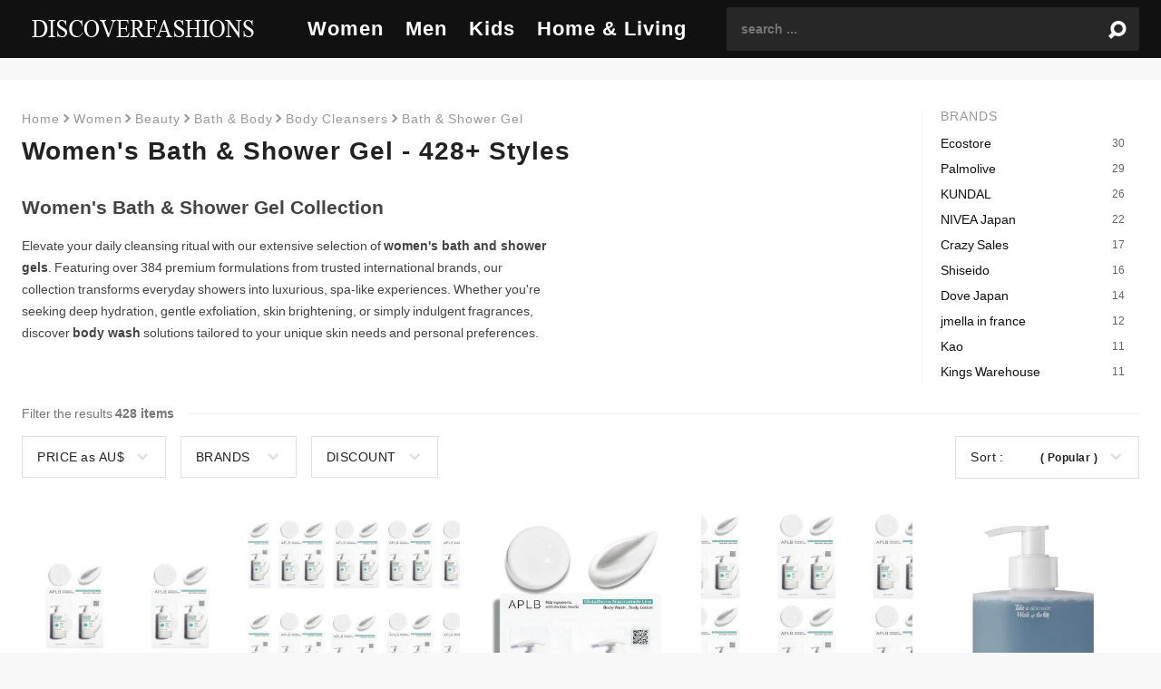

--- FILE ---
content_type: text/html;charset=UTF-8
request_url: https://discoverfashions.com/womens-bath-shower-gel
body_size: 31669
content:
<!DOCTYPE html><html lang="en"><head><title>
                Women&#039;s Bath &amp; Shower Gel Fashion Online Shopping - DiscoverFashions | Australia
            </title><meta charset="utf-8"/><meta content="width=device-width, initial-scale=1.0" name="viewport"/><meta http-equiv="x-ua-compatible" content="IE=edge"/><meta content="UNCTpI10HQcxDAA6TEUN-WKbt1NNrJ5w56--YzsCj6k" name="google-site-verification"/><meta content="7209f93236a780d7" name="yandex-verification"/><meta name="description" content="Shop 428+ Women&#039;s Bath &amp; Shower Gel from Asos, Myer, David Jones & 50+ stores. Compare prices & save. Free shipping available!"/><meta property="og:description" content="Shop 428+ Women&#039;s Bath &amp; Shower Gel from Asos, Myer, David Jones & 50+ stores. Compare prices & save. Free shipping available!"/><meta property="og:title" content="Women&#039;s Bath &amp; Shower Gel Fashion Online Shopping - DiscoverFashions | Australia"/><meta content="https://c.cfjump.com/Products/90036/279537080.jpg" property="og:image"/><meta content="/womens-bath-shower-gel" property="og:url"/><meta content="Discover Fashions" property="og:site_name"/><meta property="og:type" content="website"/><meta property="og:site_name" content="discoverfashions"/><meta name="robots" content="index,follow"/><meta content="summary" name="twitter:card"/><meta content="@DscoverFashions" name="twitter:site"/><meta content="https://c.cfjump.com/Products/90036/279537080.jpg" name="twitter:image"/><meta content="Women&#039;s Bath &amp; Shower Gel Fashion Online Shopping - DiscoverFashions | Australia" name="twitter:title"/><meta content="Shop 428+ Women&#039;s Bath &amp; Shower Gel from Asos, Myer, David Jones & 50+ stores. Compare prices & save. Free shipping available!" name="twitter:description"/><meta content="index, follow" name="robots"/><meta http-equiv="content-type" content="text/html; charset=utf-8"/><meta content="MJ12_6d792e75-6679-41a7-b4bc-0405a7c5f2e3" name="majestic-site-verification"/><meta content="da2dca8c-b00a-4cf5-a63c-9411078338f2" name="impact-site-verification"/><link href="/assets/ico/com/apple-icon-57x57.png" sizes="57x57" rel="apple-touch-icon"/><link href="/assets/ico/com/apple-icon-60x60.png" sizes="60x60" rel="apple-touch-icon"/><link href="/assets/ico/com/apple-icon-72x72.png" sizes="72x72" rel="apple-touch-icon"/><link href="/assets/ico/com/apple-icon-76x76.png" sizes="76x76" rel="apple-touch-icon"/><link href="/assets/ico/com/apple-icon-114x114.png" sizes="114x114" rel="apple-touch-icon"/><link href="/assets/ico/com/apple-icon-120x120.png" sizes="120x120" rel="apple-touch-icon"/><link href="/assets/ico/com/apple-icon-144x144.png" sizes="144x144" rel="apple-touch-icon"/><link href="/assets/ico/com/apple-icon-152x152.png" sizes="152x152" rel="apple-touch-icon"/><link href="/assets/ico/com/apple-icon-180x180.png" sizes="180x180" rel="apple-touch-icon"/><link href="/assets/ico/com/android-icon-192x192.png" sizes="192x192" type="image/png" rel="icon"/><link href="/assets/ico/com/favicon-32x32.png" sizes="32x32" type="image/png" rel="icon"/><link href="/assets/ico/com/favicon-96x96.png" sizes="96x96" type="image/png" rel="icon"/><link href="/assets/ico/com/favicon-16x16.png" sizes="16x16" type="image/png" rel="icon"/><meta content="#ffffff" name="msapplication-TileColor"/><meta content="/assets/ico/com/ms-icon-144x144.png" name="msapplication-TileImage"/><meta content="#ffffff" name="theme-color"/><link as="image" href="/assets/images/thumb.jpg" rel="preload"/><link href="https://c.cfjump.com" rel="preconnect"/><link crossorigin="anonymous" href="https://fonts.gstatic.com" rel="preconnect"/><link href="https://pagead2.googlesyndication.com" rel="preconnect"/><link href="https://www.googletagmanager.com" rel="preconnect"/><link href="https://fonts.googleapis.com" rel="dns-prefetch"/><link href="https://static.cloudflareinsights.com" rel="dns-prefetch"/><link href="https://googleads.g.doubleclick.net" rel="dns-prefetch"/><link onload="this.onload=null;this.rel=&apos;stylesheet&apos;" as="style" href="https://fonts.googleapis.com/css?family=Titillium%20Web:400,600&amp;subset=&amp;display=optional" rel="preload"/><link crossorigin="anonymous" type="font/woff2" as="font" href="/assets/fonts/fontawesome-webfont.woff?v=4.2.0" rel="preload"/><link crossorigin="anonymous" type="font/woff2" as="font" href="/assets/fonts/ico.woff2?75892917" rel="preload"/><noscript><link rel="stylesheet" href="https://fonts.googleapis.com/css?family=Titillium%20Web:400,600&amp;subset=&amp;display=optional"/></noscript><link href="https://discoverfashions.com/womens-bath-shower-gel" rel="canonical"/><link href="https://discoverfashions.com/womens-bath-shower-gel" hreflang="en-AU" rel="alternate"/><link href="https://discoverfashions.com/womens-bath-shower-gel" hreflang="en" rel="alternate"/><link href="https://discoverfashions.com/womens-bath-shower-gel" hreflang="x-default" rel="alternate"/><link href="//discoverfashions.com" rel="dns-prefetch"/><link as="script" href="/assets/js/jquery.slim.min.js" rel="preload"/><link as="script" href="/assets/js/jquery.lazy.min.js" rel="preload"/><link as="script" href="/assets/js/pack.min.js" rel="preload"/><link onload="this.onload=null;this.rel=&apos;stylesheet&apos;" as="style" href="/assets/css/pack.min.css" rel="preload"/><noscript><link rel="stylesheet" href="/assets/css/pack.min.css"/></noscript><style>
        html {
            font-family: 'Titillium Web', sans-serif;
        }
    </style><link as="image" href="https://discoverfashions.com/cdn-cgi/image/format=webp,width=520,quality=85,fit=cover/https://c.cfjump.com/Products/90036/272931336.jpg" rel="preload"/><link as="image" href="https://discoverfashions.com/cdn-cgi/image/format=webp,width=520,quality=85,fit=cover/https://c.cfjump.com/Products/90036/279163273.jpg" rel="preload"/><link as="image" href="https://discoverfashions.com/cdn-cgi/image/format=webp,width=520,quality=85,fit=cover/https://c.cfjump.com/Products/90036/279537078.jpg" rel="preload"/><link as="image" href="https://discoverfashions.com/cdn-cgi/image/format=webp,width=520,quality=85,fit=cover/https://c.cfjump.com/Products/90036/279537079.jpg" rel="preload"/><link as="image" href="https://discoverfashions.com/cdn-cgi/image/format=webp,width=520,quality=85,fit=cover/https://c.cfjump.com/Products/90036/279537080.jpg" rel="preload"/><link as="image" href="https://discoverfashions.com/cdn-cgi/image/format=webp,width=520,quality=85,fit=cover/https://c.cfjump.com/Products/90036/279163270.jpg" rel="preload"/><style>
        body {
            font-family: 'Titillium Web', sans-serif;
            margin: 0;
        }
    </style><script type="application/ld+json">
            {
                "@context": "https://schema.org",
                "@type": "ItemList",
                "numberOfItems": 428,
                "itemListElement": [
                    
                    {
                        "@type": "ListItem",
                        "position": 1,
                        "item": {
                            "@type": "Product",
                            "@id": "http://discoverfashions.com/product/2bbf4f79-281c-4b6d-a1b3-c48669588559",
                            "name": "APLB - Glutathione Niacinamide Body Lotion & Wash Sachet Pack...",
                            "url": "http://discoverfashions.com/product/2bbf4f79-281c-4b6d-a1b3-c48669588559",
                            "image": "https://c.cfjump.com/Products/90036/279537080.jpg",
                            "brand": {
                                "@type": "Brand",
                                "name": "APLB"
                            },
                            "offers": {
                                "@type": "Offer",
                                "price": "5.89",
                                "priceCurrency": "AUD",
                                "availability": "https://schema.org/InStock",
                                "url": "http://discoverfashions.com/product/2bbf4f79-281c-4b6d-a1b3-c48669588559",
                                "priceValidUntil": "2025-12-27",
                                "description": "APLB - Glutathione Niacinamide Body Lotion & Wash Sachet Pack (5ea) Set"
                            }
                        }
                    },
                    {
                        "@type": "ListItem",
                        "position": 2,
                        "item": {
                            "@type": "Product",
                            "@id": "http://discoverfashions.com/product/2e5a2f41-4088-44ca-90ec-807a4d25fd11",
                            "name": "APLB - Glutathione Niacinamide Body Lotion & Wash Sachet Pack...",
                            "url": "http://discoverfashions.com/product/2e5a2f41-4088-44ca-90ec-807a4d25fd11",
                            "image": "https://c.cfjump.com/Products/90036/279537078.jpg",
                            "brand": {
                                "@type": "Brand",
                                "name": "APLB"
                            },
                            "offers": {
                                "@type": "Offer",
                                "price": "16.99",
                                "priceCurrency": "AUD",
                                "availability": "https://schema.org/InStock",
                                "url": "http://discoverfashions.com/product/2e5a2f41-4088-44ca-90ec-807a4d25fd11",
                                "priceValidUntil": "2025-12-27",
                                "description": "APLB - Glutathione Niacinamide Body Lotion & Wash Sachet Pack (15ea) Set"
                            }
                        }
                    },
                    {
                        "@type": "ListItem",
                        "position": 3,
                        "item": {
                            "@type": "Product",
                            "@id": "http://discoverfashions.com/product/46c5070e-ba54-4df8-905e-d80efb5823f8",
                            "name": "APLB - Glutathione Niacinamide Body Lotion & Wash Sachet Pack - 1pc",
                            "url": "http://discoverfashions.com/product/46c5070e-ba54-4df8-905e-d80efb5823f8",
                            "image": "https://c.cfjump.com/Products/90036/272931336.jpg",
                            "brand": {
                                "@type": "Brand",
                                "name": "APLB"
                            },
                            "offers": {
                                "@type": "Offer",
                                "price": "1.29",
                                "priceCurrency": "AUD",
                                "availability": "https://schema.org/InStock",
                                "url": "http://discoverfashions.com/product/46c5070e-ba54-4df8-905e-d80efb5823f8",
                                "priceValidUntil": "2025-12-27",
                                "description": "- Moisturizing Effect Even After Washing- Removes Waste And Supplies Moisture- Gentle And Non-Irritating Cleansing- Elastic Skin Care- Revitalize Dull Skin- Maintain Oil-Moisture Balance- Protect Dry And Sensitive Skin- Rich And Dense Microbubbles"
                            }
                        }
                    },
                    {
                        "@type": "ListItem",
                        "position": 4,
                        "item": {
                            "@type": "Product",
                            "@id": "http://discoverfashions.com/product/b056ee95-b437-40ce-95ed-1a3131d7c786",
                            "name": "APLB - Glutathione Niacinamide Body Lotion & Wash Sachet Pack...",
                            "url": "http://discoverfashions.com/product/b056ee95-b437-40ce-95ed-1a3131d7c786",
                            "image": "https://c.cfjump.com/Products/90036/279537079.jpg",
                            "brand": {
                                "@type": "Brand",
                                "name": "APLB"
                            },
                            "offers": {
                                "@type": "Offer",
                                "price": "11.29",
                                "priceCurrency": "AUD",
                                "availability": "https://schema.org/InStock",
                                "url": "http://discoverfashions.com/product/b056ee95-b437-40ce-95ed-1a3131d7c786",
                                "priceValidUntil": "2025-12-27",
                                "description": "APLB - Glutathione Niacinamide Body Lotion & Wash Sachet Pack (10ea) Set"
                            }
                        }
                    },
                    {
                        "@type": "ListItem",
                        "position": 5,
                        "item": {
                            "@type": "Product",
                            "@id": "http://discoverfashions.com/product/a880a45b-c238-414f-9a3e-2b2a17f539f4",
                            "name": "anillO - Shower Time Scented Hand & Body Wash - 450ml",
                            "url": "http://discoverfashions.com/product/a880a45b-c238-414f-9a3e-2b2a17f539f4",
                            "image": "https://c.cfjump.com/Products/90036/279163273.jpg",
                            "brand": {
                                "@type": "Brand",
                                "name": "anillO"
                            },
                            "offers": {
                                "@type": "Offer",
                                "price": "31.65",
                                "priceCurrency": "AUD",
                                "availability": "https://schema.org/InStock",
                                "url": "http://discoverfashions.com/product/a880a45b-c238-414f-9a3e-2b2a17f539f4",
                                "priceValidUntil": "2025-12-27",
                                "description": "This vegan hand & body wash contains Blue Agave Extract that removes skin impurities thoroughly in a moisturizing texture.Features a spicy scent of pepper and soft scent of muguet and cedarwood.Blue Herbal Complex replenishes moisture to the skin without causing irritation.Soft bubbles in weak acidity and Hyaluronic Acid Complex prevents moisture evaporation and keeps skin hydrated."
                            }
                        }
                    },
                    {
                        "@type": "ListItem",
                        "position": 6,
                        "item": {
                            "@type": "Product",
                            "@id": "http://discoverfashions.com/product/a9b35cf5-5174-4bef-8978-13e54bcf4c36",
                            "name": "anillO - Amber528 Scented Hand & Body Wash - 450ml",
                            "url": "http://discoverfashions.com/product/a9b35cf5-5174-4bef-8978-13e54bcf4c36",
                            "image": "https://c.cfjump.com/Products/90036/279163270.jpg",
                            "brand": {
                                "@type": "Brand",
                                "name": "anillO"
                            },
                            "offers": {
                                "@type": "Offer",
                                "price": "31.57",
                                "priceCurrency": "AUD",
                                "availability": "https://schema.org/InStock",
                                "url": "http://discoverfashions.com/product/a9b35cf5-5174-4bef-8978-13e54bcf4c36",
                                "priceValidUntil": "2025-12-27",
                                "description": "- This vegan hand & body wash offers gentle cleansing while leaving the scent of yuzu and amber.- Formulated with yuzu extract, which delivers rich vitamin C to your skin, and hinoki cypress water to offer moisture and a refreshing finish.- Features a slightly acidic, plant-oriented formula.- Skin irritation test completed, and free of paraben, sulfate and silicone."
                            }
                        }
                    },
                    {
                        "@type": "ListItem",
                        "position": 7,
                        "item": {
                            "@type": "Product",
                            "@id": "http://discoverfashions.com/product/29218c69-8456-42a2-b435-71c096a08155",
                            "name": "APLB - Glutathione Niacinamide Body Lotion & Wash Sachet Pack -...",
                            "url": "http://discoverfashions.com/product/29218c69-8456-42a2-b435-71c096a08155",
                            "image": "https://c.cfjump.com/Products/90036/275604682.jpg",
                            "brand": {
                                "@type": "Brand",
                                "name": "APLB"
                            },
                            "offers": {
                                "@type": "Offer",
                                "price": "22.69",
                                "priceCurrency": "AUD",
                                "availability": "https://schema.org/InStock",
                                "url": "http://discoverfashions.com/product/29218c69-8456-42a2-b435-71c096a08155",
                                "priceValidUntil": "2025-12-27",
                                "description": "APLB - Glutathione Niacinamide Body Lotion & Wash Sachet Pack - 20pcs Set"
                            }
                        }
                    },
                    {
                        "@type": "ListItem",
                        "position": 8,
                        "item": {
                            "@type": "Product",
                            "@id": "http://discoverfashions.com/product/3d7463e4-6d44-44a5-883a-42ee0ae391e8",
                            "name": "APLB - Glutathione Niacinamide Body Lotion & Wash Sachet Pack -...",
                            "url": "http://discoverfashions.com/product/3d7463e4-6d44-44a5-883a-42ee0ae391e8",
                            "image": "https://c.cfjump.com/Products/90036/275604684.jpg",
                            "brand": {
                                "@type": "Brand",
                                "name": "APLB"
                            },
                            "offers": {
                                "@type": "Offer",
                                "price": "5.89",
                                "priceCurrency": "AUD",
                                "availability": "https://schema.org/InStock",
                                "url": "http://discoverfashions.com/product/3d7463e4-6d44-44a5-883a-42ee0ae391e8",
                                "priceValidUntil": "2025-12-27",
                                "description": "APLB - Glutathione Niacinamide Body Lotion & Wash Sachet Pack - 5pcs Set"
                            }
                        }
                    },
                    {
                        "@type": "ListItem",
                        "position": 9,
                        "item": {
                            "@type": "Product",
                            "@id": "http://discoverfashions.com/product/719277f1-0103-4cd6-93e8-fc61ea8e0f5e",
                            "name": "APLB - Glutathione Niacinamide Body Wash - 300ml (2ea) Set",
                            "url": "http://discoverfashions.com/product/719277f1-0103-4cd6-93e8-fc61ea8e0f5e",
                            "image": "https://c.cfjump.com/Products/90036/262127515.jpg",
                            "brand": {
                                "@type": "Brand",
                                "name": "APLB"
                            },
                            "offers": {
                                "@type": "Offer",
                                "price": "22.69",
                                "priceCurrency": "AUD",
                                "availability": "https://schema.org/InStock",
                                "url": "http://discoverfashions.com/product/719277f1-0103-4cd6-93e8-fc61ea8e0f5e",
                                "priceValidUntil": "2025-12-27",
                                "description": "APLB - Glutathione Niacinamide Body Wash - 300ml (2ea) Set"
                            }
                        }
                    },
                    {
                        "@type": "ListItem",
                        "position": 10,
                        "item": {
                            "@type": "Product",
                            "@id": "http://discoverfashions.com/product/3437616b-351c-4c3c-bd61-5802077fb678",
                            "name": "APLB - Glutathione Niacinamide Body Lotion & Wash Sachet Pack -...",
                            "url": "http://discoverfashions.com/product/3437616b-351c-4c3c-bd61-5802077fb678",
                            "image": "https://c.cfjump.com/Products/90036/275604683.jpg",
                            "brand": {
                                "@type": "Brand",
                                "name": "APLB"
                            },
                            "offers": {
                                "@type": "Offer",
                                "price": "11.29",
                                "priceCurrency": "AUD",
                                "availability": "https://schema.org/InStock",
                                "url": "http://discoverfashions.com/product/3437616b-351c-4c3c-bd61-5802077fb678",
                                "priceValidUntil": "2025-12-27",
                                "description": "APLB - Glutathione Niacinamide Body Lotion & Wash Sachet Pack - 10pcs Set"
                            }
                        }
                    },
                    {
                        "@type": "ListItem",
                        "position": 11,
                        "item": {
                            "@type": "Product",
                            "@id": "http://discoverfashions.com/product/093ee4b0-f976-47d3-bcaa-16ff21868aa2",
                            "name": "APLB - Glutathione Niacinamide Body Wash - 300ml (1ea) +...",
                            "url": "http://discoverfashions.com/product/093ee4b0-f976-47d3-bcaa-16ff21868aa2",
                            "image": "https://c.cfjump.com/Products/90036/262126922.jpg",
                            "brand": {
                                "@type": "Brand",
                                "name": "APLB"
                            },
                            "offers": {
                                "@type": "Offer",
                                "price": "26.09",
                                "priceCurrency": "AUD",
                                "availability": "https://schema.org/InStock",
                                "url": "http://discoverfashions.com/product/093ee4b0-f976-47d3-bcaa-16ff21868aa2",
                                "priceValidUntil": "2025-12-27",
                                "description": "APLB - Glutathione Niacinamide Body Wash - 300ml (1ea) + Glutathione Niacinamide Body Lotion - 300ml (1ea) Set"
                            }
                        }
                    },
                    {
                        "@type": "ListItem",
                        "position": 12,
                        "item": {
                            "@type": "Product",
                            "@id": "http://discoverfashions.com/product/1c8b0e87-582d-4796-9586-aa67a4d5c830",
                            "name": "APLB - Glutathione Niacinamide Body Wash - 300ml",
                            "url": "http://discoverfashions.com/product/1c8b0e87-582d-4796-9586-aa67a4d5c830",
                            "image": "https://c.cfjump.com/Products/90036/262122830.jpg",
                            "brand": {
                                "@type": "Brand",
                                "name": "APLB"
                            },
                            "offers": {
                                "@type": "Offer",
                                "price": "11.59",
                                "priceCurrency": "AUD",
                                "availability": "https://schema.org/InStock",
                                "url": "http://discoverfashions.com/product/1c8b0e87-582d-4796-9586-aa67a4d5c830",
                                "priceValidUntil": "2025-12-27",
                                "description": "A hypoallergenic body wash helps remove skin impurities thoroughly with deep hydration."
                            }
                        }
                    },
                    {
                        "@type": "ListItem",
                        "position": 13,
                        "item": {
                            "@type": "Product",
                            "@id": "http://discoverfashions.com/product/60874d08-c14e-47ac-a283-df0bf5644f29",
                            "name": "APRILSKIN - Carrotene IPMP Exfoliating Body Wash - 300ml",
                            "url": "http://discoverfashions.com/product/60874d08-c14e-47ac-a283-df0bf5644f29",
                            "image": "https://c.cfjump.com/Products/90036/262128092.jpg",
                            "brand": {
                                "@type": "Brand",
                                "name": "APRILSKIN"
                            },
                            "offers": {
                                "@type": "Offer",
                                "price": "25.35",
                                "priceCurrency": "AUD",
                                "availability": "https://schema.org/InStock",
                                "url": "http://discoverfashions.com/product/60874d08-c14e-47ac-a283-df0bf5644f29",
                                "priceValidUntil": "2025-12-27",
                                "description": "A vegan body wash enriched with Carrotene IPMP™ to exfoliate your skin to reveal a brighter and smoother skin texture.Infused with Salicylic Acid Formula to helps cure and improve strawberry legs, bacne, boobne or butt acne with soothing effect.Formulated with Ceramide and Panthenol to leaves your skin hydrated and supports the skin-barrier.Free from harmful ingredients, suitable for sensitive skin."
                            }
                        }
                    },
                    {
                        "@type": "ListItem",
                        "position": 14,
                        "item": {
                            "@type": "Product",
                            "@id": "http://discoverfashions.com/product/11802fbd-d145-414c-b00b-54b2781aff40",
                            "name": "BEAUTY BUFFET - Whitening Milk Bath Cream Q10 - 450ml",
                            "url": "http://discoverfashions.com/product/11802fbd-d145-414c-b00b-54b2781aff40",
                            "image": "https://c.cfjump.com/Products/90036/262123992.jpg",
                            "brand": {
                                "@type": "Brand",
                                "name": "BBF"
                            },
                            "offers": {
                                "@type": "Offer",
                                "price": "16.46",
                                "priceCurrency": "AUD",
                                "availability": "https://schema.org/InStock",
                                "url": "http://discoverfashions.com/product/11802fbd-d145-414c-b00b-54b2781aff40",
                                "priceValidUntil": "2025-12-27",
                                "description": "Turn your shower or bath into a skin-enhancing beauty treatment.Scentio Whitening Milk Bath Cream is rich in Co Q10, known for its skin revitalizing properties. Together with Super Vitamin E, it also forms a powerful antioxidant complex to protect against the damaging effects of free radicals. While Milk Extracts keeps your skin nourished, and leaves skin fine, brighter, and even-toned."
                            }
                        }
                    },
                    {
                        "@type": "ListItem",
                        "position": 15,
                        "item": {
                            "@type": "Product",
                            "@id": "http://discoverfashions.com/product/8fc9ceb0-114a-44d5-9dad-c322dfb9d6ed",
                            "name": "BBIA - Last Auto Gel Eyeliner (AI Edition) - 0.3g - 18 Moon Shower",
                            "url": "http://discoverfashions.com/product/8fc9ceb0-114a-44d5-9dad-c322dfb9d6ed",
                            "image": "https://c.cfjump.com/Products/90036/263106827.jpg",
                            "brand": {
                                "@type": "Brand",
                                "name": "BBIA"
                            },
                            "offers": {
                                "@type": "Offer",
                                "price": "9.32",
                                "priceCurrency": "AUD",
                                "availability": "https://schema.org/InStock",
                                "url": "http://discoverfashions.com/product/8fc9ceb0-114a-44d5-9dad-c322dfb9d6ed",
                                "priceValidUntil": "2025-12-27",
                                "description": "3mm soft pencil eyeliner with timeless perfection - Easy drawing that even beginners can do delicate and neat makeup with a soft feelingMulti Liner – 4 in 1 multi eyeliner that can be used in a variety of ways, including shadow, back opening, liner, and concealerIn the case of glitter eyeliner, it can be used as a shadow as it is blended gently without scattering powder.It is a water-proof eyeliner that keeps the eye makeup steady and can be used for a long time without smudging."
                            }
                        }
                    },
                    {
                        "@type": "ListItem",
                        "position": 16,
                        "item": {
                            "@type": "Product",
                            "@id": "http://discoverfashions.com/product/7c09b726-9165-4d1e-ae07-4a127e22b328",
                            "name": "BATHCLIN - Medicated Souffle Rich Moist Bath Liquid Refill - 400ml ",
                            "url": "http://discoverfashions.com/product/7c09b726-9165-4d1e-ae07-4a127e22b328",
                            "image": "https://c.cfjump.com/Products/90036/263894960.jpg",
                            "brand": {
                                "@type": "Brand",
                                "name": "BATHCLIN"
                            },
                            "offers": {
                                "@type": "Offer",
                                "price": "16.39",
                                "priceCurrency": "AUD",
                                "availability": "https://schema.org/InStock",
                                "url": "http://discoverfashions.com/product/7c09b726-9165-4d1e-ae07-4a127e22b328",
                                "priceValidUntil": "2025-12-27",
                                "description": "? Herbal active ingredients are effective against rough skin and eczema ? Newly formulated with cream oil (hydrogenated jojoba oil, petrolatum, hardened oil). Rich bath sensation, improved moisturizing effect (compared to conventional products). ? Compact size with the same number of uses. ? Three times the amount of rice bran oil (compared to conventional products), newly formulated with avocado oil."
                            }
                        }
                    },
                    {
                        "@type": "ListItem",
                        "position": 17,
                        "item": {
                            "@type": "Product",
                            "@id": "http://discoverfashions.com/product/6faf0195-8462-4007-8aed-9e3a99fff1fe",
                            "name": "Balea - Shower Oil - 250ml",
                            "url": "http://discoverfashions.com/product/6faf0195-8462-4007-8aed-9e3a99fff1fe",
                            "image": "https://c.cfjump.com/Products/90036/268539990.jpg",
                            "brand": {
                                "@type": "Brand",
                                "name": "Balea"
                            },
                            "offers": {
                                "@type": "Offer",
                                "price": "11.42",
                                "priceCurrency": "AUD",
                                "availability": "https://schema.org/InStock",
                                "url": "http://discoverfashions.com/product/6faf0195-8462-4007-8aed-9e3a99fff1fe",
                                "priceValidUntil": "2025-12-27",
                                "description": "With the Balea shower oil, you can pamper even very dry skin with delicate suppleness - for the daily gentle care experience. Balea Shower Oil contains over 70% pure, vegetable oils. The formulation nourishes and protects sensitive skin, ideal for the daily shower. With valuable soybean oil."
                            }
                        }
                    },
                    {
                        "@type": "ListItem",
                        "position": 18,
                        "item": {
                            "@type": "Product",
                            "@id": "http://discoverfashions.com/product/eec6c631-7405-425a-99b7-93a6c0202823",
                            "name": "ARTOIS - Joe Body Wash - 500ml",
                            "url": "http://discoverfashions.com/product/eec6c631-7405-425a-99b7-93a6c0202823",
                            "image": "https://c.cfjump.com/Products/90036/263891548.jpg",
                            "brand": {
                                "@type": "Brand",
                                "name": "ARTOIS"
                            },
                            "offers": {
                                "@type": "Offer",
                                "price": "44.79",
                                "priceCurrency": "AUD",
                                "availability": "https://schema.org/InStock",
                                "url": "http://discoverfashions.com/product/eec6c631-7405-425a-99b7-93a6c0202823",
                                "priceValidUntil": "2025-12-27",
                                "description": "A body wash with a natural, deep forest scent, which is refreshing and trendy. It contains 30% of Camellia Sinensis Leaf Water that provides moisture to the skin."
                            }
                        }
                    },
                    {
                        "@type": "ListItem",
                        "position": 19,
                        "item": {
                            "@type": "Product",
                            "@id": "http://discoverfashions.com/product/3cb43a1d-0005-45da-8f2e-363b73100035",
                            "name": "Bandai - All in One Bubble Shower Gel - 300ml - Splatoon 3",
                            "url": "http://discoverfashions.com/product/3cb43a1d-0005-45da-8f2e-363b73100035",
                            "image": "https://c.cfjump.com/Products/90036/263893135.jpg",
                            "brand": {
                                "@type": "Brand",
                                "name": "Bandai"
                            },
                            "offers": {
                                "@type": "Offer",
                                "price": "12.59",
                                "priceCurrency": "AUD",
                                "availability": "https://schema.org/InStock",
                                "url": "http://discoverfashions.com/product/3cb43a1d-0005-45da-8f2e-363b73100035",
                                "priceValidUntil": "2025-12-27",
                                "description": "Wash all at once and rinse in one go! Introducing the new ZENBU WASH style! Save time in the bath! With this one product, you can wash your head, face, and body! No need to separate facial cleanser, shampoo, and body soap – it's easy and convenient! Refreshing soda scent, leaving you feeling clean and refreshed!"
                            }
                        }
                    },
                    {
                        "@type": "ListItem",
                        "position": 20,
                        "item": {
                            "@type": "Product",
                            "@id": "http://discoverfashions.com/product/b5ed535e-8604-427a-84d4-315a9cd8c123",
                            "name": "BATHCLIN - Medicated Souffle Rich Moist Bath Liquid Refill - 400ml ",
                            "url": "http://discoverfashions.com/product/b5ed535e-8604-427a-84d4-315a9cd8c123",
                            "image": "https://c.cfjump.com/Products/90036/263894959.jpg",
                            "brand": {
                                "@type": "Brand",
                                "name": "BATHCLIN"
                            },
                            "offers": {
                                "@type": "Offer",
                                "price": "18.79",
                                "priceCurrency": "AUD",
                                "availability": "https://schema.org/InStock",
                                "url": "http://discoverfashions.com/product/b5ed535e-8604-427a-84d4-315a9cd8c123",
                                "priceValidUntil": "2025-12-27",
                                "description": "? Herbal active ingredients are effective against rough skin and eczema ? Newly formulated with cream oil (hydrogenated jojoba oil, petrolatum, hardened oil). Rich bath sensation, improved moisturizing effect (compared to conventional products). ? Compact size with the same number of uses. ? Three times the amount of rice bran oil (compared to conventional products), newly formulated with avocado oil."
                            }
                        }
                    },
                    {
                        "@type": "ListItem",
                        "position": 21,
                        "item": {
                            "@type": "Product",
                            "@id": "http://discoverfashions.com/product/1a766674-9373-47b8-a19a-8cd57125bde0",
                            "name": "Benton - Hanji Body Wash Towel - 1pc",
                            "url": "http://discoverfashions.com/product/1a766674-9373-47b8-a19a-8cd57125bde0",
                            "image": "https://c.cfjump.com/Products/90036/280623628.jpg",
                            "brand": {
                                "@type": "Brand",
                                "name": "Benton"
                            },
                            "offers": {
                                "@type": "Offer",
                                "price": "9.99",
                                "priceCurrency": "AUD",
                                "availability": "https://schema.org/InStock",
                                "url": "http://discoverfashions.com/product/1a766674-9373-47b8-a19a-8cd57125bde0",
                                "priceValidUntil": "2025-12-27",
                                "description": "Benton - Hanji Body Wash Towel - 1pc"
                            }
                        }
                    },
                    {
                        "@type": "ListItem",
                        "position": 22,
                        "item": {
                            "@type": "Product",
                            "@id": "http://discoverfashions.com/product/eb901f74-3199-4b07-a141-7128aa670dd1",
                            "name": "Bioderma - Soothing Lipid-Replenishing Cleansing Oil - 1L",
                            "url": "http://discoverfashions.com/product/eb901f74-3199-4b07-a141-7128aa670dd1",
                            "image": "https://c.cfjump.com/Products/90036/263895427.jpg",
                            "brand": {
                                "@type": "Brand",
                                "name": "Bioderma"
                            },
                            "offers": {
                                "@type": "Offer",
                                "price": "53.76",
                                "priceCurrency": "AUD",
                                "availability": "https://schema.org/InStock",
                                "url": "http://discoverfashions.com/product/eb901f74-3199-4b07-a141-7128aa670dd1",
                                "priceValidUntil": "2025-12-27",
                                "description": "Intensely nourishesSoothes irritationCleanses, restores lipids and soothesRespects the most sensitive skinLeaves the skin satin and ultra comfortableVery good cutaneous and ocular tolerance - Non comedogenic - Ultra light foam - Creamy and silky oil - Non-greasy - Soap free - Does not sting the eyes - Subtly scented"
                            }
                        }
                    },
                    {
                        "@type": "ListItem",
                        "position": 23,
                        "item": {
                            "@type": "Product",
                            "@id": "http://discoverfashions.com/product/e87ea3c7-b1d7-4f8e-95a2-2392ceaf3481",
                            "name": "BRMUD - Relief Mud Scrub Daily Wash - 500ml",
                            "url": "http://discoverfashions.com/product/e87ea3c7-b1d7-4f8e-95a2-2392ceaf3481",
                            "image": "https://c.cfjump.com/Products/90036/263895928.jpg",
                            "brand": {
                                "@type": "Brand",
                                "name": "BRMUD"
                            },
                            "offers": {
                                "@type": "Offer",
                                "price": "28.3",
                                "priceCurrency": "AUD",
                                "availability": "https://schema.org/InStock",
                                "url": "http://discoverfashions.com/product/e87ea3c7-b1d7-4f8e-95a2-2392ceaf3481",
                                "priceValidUntil": "2025-12-27",
                                "description": "Purify your skin with this body wash.• Removes dead skin cells and impurities• For acne-prone skin• Contains Boryeong mud powder"
                            }
                        }
                    },
                    {
                        "@type": "ListItem",
                        "position": 24,
                        "item": {
                            "@type": "Product",
                            "@id": "http://discoverfashions.com/product/15acf341-6d0b-49d7-b5cc-a94661300d71",
                            "name": "CHARLEY - Milk Bath - 18g",
                            "url": "http://discoverfashions.com/product/15acf341-6d0b-49d7-b5cc-a94661300d71",
                            "image": "https://c.cfjump.com/Products/90036/263895660.jpg",
                            "brand": {
                                "@type": "Brand",
                                "name": "CHARLEY"
                            },
                            "offers": {
                                "@type": "Offer",
                                "price": "2.89",
                                "priceCurrency": "AUD",
                                "availability": "https://schema.org/InStock",
                                "url": "http://discoverfashions.com/product/15acf341-6d0b-49d7-b5cc-a94661300d71",
                                "priceValidUntil": "2025-12-27",
                                "description": "This powder bath luxuriously uses pure milk ingredients equivalent to 200cc of milk in one bag.No preservatives, fragrances or colorings are used."
                            }
                        }
                    },
                    {
                        "@type": "ListItem",
                        "position": 25,
                        "item": {
                            "@type": "Product",
                            "@id": "http://discoverfashions.com/product/3838f22f-6347-48fe-9512-ac72b0da383c",
                            "name": "Derma:B - AC Control Body Wash - 420ml",
                            "url": "http://discoverfashions.com/product/3838f22f-6347-48fe-9512-ac72b0da383c",
                            "image": "https://c.cfjump.com/Products/90036/266248746.jpg",
                            "brand": {
                                "@type": "Brand",
                                "name": "Derma:B"
                            },
                            "offers": {
                                "@type": "Offer",
                                "price": "16.99",
                                "priceCurrency": "AUD",
                                "availability": "https://schema.org/InStock",
                                "url": "http://discoverfashions.com/product/3838f22f-6347-48fe-9512-ac72b0da383c",
                                "priceValidUntil": "2025-12-27",
                                "description": "Derma:B - AC Control Body Wash - 420ml"
                            }
                        }
                    },
                    {
                        "@type": "ListItem",
                        "position": 26,
                        "item": {
                            "@type": "Product",
                            "@id": "http://discoverfashions.com/product/3c4d7775-5585-4ed3-93e6-f5b1bd285e0d",
                            "name": "Derma:B - Daily Moisture Body Wash - 1000ml - Cotton Musk",
                            "url": "http://discoverfashions.com/product/3c4d7775-5585-4ed3-93e6-f5b1bd285e0d",
                            "image": "https://c.cfjump.com/Products/90036/262464436.jpg",
                            "brand": {
                                "@type": "Brand",
                                "name": "Derma:B"
                            },
                            "offers": {
                                "@type": "Offer",
                                "price": "20.09",
                                "priceCurrency": "AUD",
                                "availability": "https://schema.org/InStock",
                                "url": "http://discoverfashions.com/product/3c4d7775-5585-4ed3-93e6-f5b1bd285e0d",
                                "priceValidUntil": "2025-12-27",
                                "description": "This body wash has a low pH level of 5.5 which is similar to the skin's level so that makes your skin moist without dryness or irritation, even if you take showers frequentlyThe rich and dense foam cleanses the body wastes effectively and does not strip skin of moisture/ Date on the package is not the expiration date but the date of manufacture Hyaluronic acid, Shea Butter, and Panthenol keep your dry skin deeply moisturized and hydrated while grape seed oil nourishes your skinREFRESHING & SWEET FRESH PEACH SCENT makes you feel refreshed and comfortable. Base notes: musk, amber. Middle notes: green-note, jasmine. Top note: peachSpecial patented MLE formula provides faster absorption and prevents moisture evaporation, providing long-lasting moisturizing. Big size makes it comfortable to use for the whole family"
                            }
                        }
                    },
                    {
                        "@type": "ListItem",
                        "position": 27,
                        "item": {
                            "@type": "Product",
                            "@id": "http://discoverfashions.com/product/eac75997-ff6e-410d-8382-1145050d88d5",
                            "name": "Derma:B - Daily Moisture Body Wash - 1000ml - Fresh Peach",
                            "url": "http://discoverfashions.com/product/eac75997-ff6e-410d-8382-1145050d88d5",
                            "image": "https://c.cfjump.com/Products/90036/262128535.jpg",
                            "brand": {
                                "@type": "Brand",
                                "name": "Derma:B"
                            },
                            "offers": {
                                "@type": "Offer",
                                "price": "20.09",
                                "priceCurrency": "AUD",
                                "availability": "https://schema.org/InStock",
                                "url": "http://discoverfashions.com/product/eac75997-ff6e-410d-8382-1145050d88d5",
                                "priceValidUntil": "2025-12-27",
                                "description": "It is a fresh, moist and warm family body wash.It is a pH5.5 low irritation cleaning, which similar to skin pH and with no dryness or irritation even in frequent showers, providing moisturizing care for body skin.Rapid absorption of MLE moisturizing science, it moisturizes and keeps moisturized.Rich and dense bubble shower."
                            }
                        }
                    },
                    {
                        "@type": "ListItem",
                        "position": 28,
                        "item": {
                            "@type": "Product",
                            "@id": "http://discoverfashions.com/product/fd9d6001-4a8d-4cba-bcb4-1a28864d8952",
                            "name": "Derma:B - CeraMD Repair Cream Wash - 400ml",
                            "url": "http://discoverfashions.com/product/fd9d6001-4a8d-4cba-bcb4-1a28864d8952",
                            "image": "https://c.cfjump.com/Products/90036/276922548.jpg",
                            "brand": {
                                "@type": "Brand",
                                "name": "Derma:B"
                            },
                            "offers": {
                                "@type": "Offer",
                                "price": "17.19",
                                "priceCurrency": "AUD",
                                "availability": "https://schema.org/InStock",
                                "url": "http://discoverfashions.com/product/fd9d6001-4a8d-4cba-bcb4-1a28864d8952",
                                "priceValidUntil": "2025-12-27",
                                "description": "[IDEAL FOR]Those with dry and itchy skin.Those with sensitive skin."
                            }
                        }
                    },
                    {
                        "@type": "ListItem",
                        "position": 29,
                        "item": {
                            "@type": "Product",
                            "@id": "http://discoverfashions.com/product/186c4bb3-0761-4d28-94df-b61b9eb7236f",
                            "name": "DERMA FACTORY - Red Acne Body Wash - 300ml",
                            "url": "http://discoverfashions.com/product/186c4bb3-0761-4d28-94df-b61b9eb7236f",
                            "image": "https://c.cfjump.com/Products/90036/280000186.jpg",
                            "brand": {
                                "@type": "Brand",
                                "name": "DERMA FACTORY"
                            },
                            "offers": {
                                "@type": "Offer",
                                "price": "10.09",
                                "priceCurrency": "AUD",
                                "availability": "https://schema.org/InStock",
                                "url": "http://discoverfashions.com/product/186c4bb3-0761-4d28-94df-b61b9eb7236f",
                                "priceValidUntil": "2025-12-27",
                                "description": "DERMA FACTORY - Red Acne Body Wash - 300ml"
                            }
                        }
                    },
                    {
                        "@type": "ListItem",
                        "position": 30,
                        "item": {
                            "@type": "Product",
                            "@id": "http://discoverfashions.com/product/0be9473c-93bd-4bd3-8a41-7c75409121cf",
                            "name": "Dove Japan - Shea Butter & Vanilla Body Wash Refill - 330g",
                            "url": "http://discoverfashions.com/product/0be9473c-93bd-4bd3-8a41-7c75409121cf",
                            "image": "https://c.cfjump.com/Products/90036/263895271.jpg",
                            "brand": {
                                "@type": "Brand",
                                "name": "Dove Japan"
                            },
                            "offers": {
                                "@type": "Offer",
                                "price": "10.29",
                                "priceCurrency": "AUD",
                                "availability": "https://schema.org/InStock",
                                "url": "http://discoverfashions.com/product/0be9473c-93bd-4bd3-8a41-7c75409121cf",
                                "priceValidUntil": "2025-12-27",
                                "description": "For rich, moisturized skin Contains shea butter*¹ Shea butter & vanilla A slightly sweet, relaxing scent of shea butter and vanilla (fragrance included). *¹ Moisturizing ingredients"
                            }
                        }
                    },
                    {
                        "@type": "ListItem",
                        "position": 31,
                        "item": {
                            "@type": "Product",
                            "@id": "http://discoverfashions.com/product/27254c12-7f57-4b6a-a61c-60c0ca4610a5",
                            "name": "Dove Japan - Rice Ferment & Osmanthus Body Wash Pump - 470g",
                            "url": "http://discoverfashions.com/product/27254c12-7f57-4b6a-a61c-60c0ca4610a5",
                            "image": "https://c.cfjump.com/Products/90036/263895285.jpg",
                            "brand": {
                                "@type": "Brand",
                                "name": "Dove Japan"
                            },
                            "offers": {
                                "@type": "Offer",
                                "price": "16.29",
                                "priceCurrency": "AUD",
                                "availability": "https://schema.org/InStock",
                                "url": "http://discoverfashions.com/product/27254c12-7f57-4b6a-a61c-60c0ca4610a5",
                                "priceValidUntil": "2025-12-27",
                                "description": "Sweet Osmanthus Fragrance! Rice Ferment & Sweet Osmanthus with Rice Fermentation Liquid*¹ The rich, creamy foam gently cleanses while protecting the skin's moisture. The enchanting scent of rice ferment and sweet osmanthus (fragrance included). *¹ Moisturizing ingredients"
                            }
                        }
                    },
                    {
                        "@type": "ListItem",
                        "position": 32,
                        "item": {
                            "@type": "Product",
                            "@id": "http://discoverfashions.com/product/645dd130-0296-4c76-8900-ea9d44c29b0c",
                            "name": "Dove Japan - Premium Moisture Care Body Wash Pump - 470g",
                            "url": "http://discoverfashions.com/product/645dd130-0296-4c76-8900-ea9d44c29b0c",
                            "image": "https://c.cfjump.com/Products/90036/263895276.jpg",
                            "brand": {
                                "@type": "Brand",
                                "name": "Dove Japan"
                            },
                            "offers": {
                                "@type": "Offer",
                                "price": "15.89",
                                "priceCurrency": "AUD",
                                "availability": "https://schema.org/InStock",
                                "url": "http://discoverfashions.com/product/645dd130-0296-4c76-8900-ea9d44c29b0c",
                                "priceValidUntil": "2025-12-27",
                                "description": "Premium moisture care containing triple ceramide*¹ for smooth, supple skin. Soft floral scent*¹ Ceramide NP, Ceramide AP, Ceramide EOP: Moisturizing ingredients"
                            }
                        }
                    },
                    {
                        "@type": "ListItem",
                        "position": 33,
                        "item": {
                            "@type": "Product",
                            "@id": "http://discoverfashions.com/product/7076c267-0481-47f0-8ca3-ad92c5da6741",
                            "name": "Dove Japan - Rice Ferment & Osmanthus Body Wash Refill - 330g",
                            "url": "http://discoverfashions.com/product/7076c267-0481-47f0-8ca3-ad92c5da6741",
                            "image": "https://c.cfjump.com/Products/90036/263895281.jpg",
                            "brand": {
                                "@type": "Brand",
                                "name": "Dove Japan"
                            },
                            "offers": {
                                "@type": "Offer",
                                "price": "10.29",
                                "priceCurrency": "AUD",
                                "availability": "https://schema.org/InStock",
                                "url": "http://discoverfashions.com/product/7076c267-0481-47f0-8ca3-ad92c5da6741",
                                "priceValidUntil": "2025-12-27",
                                "description": "Sweet Osmanthus Fragrance! Rice Ferment & Sweet Osmanthus with Rice Fermentation Liquid*¹ The rich, creamy foam gently cleanses while protecting the skin's moisture. The enchanting scent of rice ferment and sweet osmanthus (fragrance included). *¹ Moisturizing ingredients"
                            }
                        }
                    },
                    {
                        "@type": "ListItem",
                        "position": 34,
                        "item": {
                            "@type": "Product",
                            "@id": "http://discoverfashions.com/product/7fa9e1dd-e308-40f1-8be6-d5faa4675f2a",
                            "name": "Dove Japan - Peach & Sweet Pea Body Wash Refill - 330g",
                            "url": "http://discoverfashions.com/product/7fa9e1dd-e308-40f1-8be6-d5faa4675f2a",
                            "image": "https://c.cfjump.com/Products/90036/263895270.jpg",
                            "brand": {
                                "@type": "Brand",
                                "name": "Dove Japan"
                            },
                            "offers": {
                                "@type": "Offer",
                                "price": "11.99",
                                "priceCurrency": "AUD",
                                "availability": "https://schema.org/InStock",
                                "url": "http://discoverfashions.com/product/7fa9e1dd-e308-40f1-8be6-d5faa4675f2a",
                                "priceValidUntil": "2025-12-27",
                                "description": "For moist, juicy skin. Contains vitamin C derivative (moisturizing ingredient)*¹ Peach & sweet pea. Quick-rinsing formula rinses off easily with good foaming, making it easy to wash away sweat and stickiness. Contains peach extract (skin conditioning ingredient) tightly squeezed and concentrated from peaches. A soothing scent of slightly sweet peach and sweet pea (fragrance included). *¹ Ascorbyl tetrahexyldecanoate: Moisturizing ingredient"
                            }
                        }
                    },
                    {
                        "@type": "ListItem",
                        "position": 35,
                        "item": {
                            "@type": "Product",
                            "@id": "http://discoverfashions.com/product/82d32004-092c-42a5-95d7-0f5f65093345",
                            "name": "Dove Japan - Jojoba Oil & Sandalwood Body Wash Refill - 330g",
                            "url": "http://discoverfashions.com/product/82d32004-092c-42a5-95d7-0f5f65093345",
                            "image": "https://c.cfjump.com/Products/90036/263895283.jpg",
                            "brand": {
                                "@type": "Brand",
                                "name": "Dove Japan"
                            },
                            "offers": {
                                "@type": "Offer",
                                "price": "10.99",
                                "priceCurrency": "AUD",
                                "availability": "https://schema.org/InStock",
                                "url": "http://discoverfashions.com/product/82d32004-092c-42a5-95d7-0f5f65093345",
                                "priceValidUntil": "2025-12-27",
                                "description": "For plump, smooth skin. Jojoba oil & sandalwood with organic jojoba oil. A luxurious blend of organic jojoba oil (moisturizing ingredient), a blessing from nature. Elegant and relaxing jojoba oil & sandalwood scent (fragrance included)."
                            }
                        }
                    },
                    {
                        "@type": "ListItem",
                        "position": 36,
                        "item": {
                            "@type": "Product",
                            "@id": "http://discoverfashions.com/product/98c15ed4-ed67-4638-8a8a-f78ef8a699dc",
                            "name": "Dove Japan - Beauty Moisture Foam Body Wash Shiny Pump - 540g",
                            "url": "http://discoverfashions.com/product/98c15ed4-ed67-4638-8a8a-f78ef8a699dc",
                            "image": "https://c.cfjump.com/Products/90036/263895279.jpg",
                            "brand": {
                                "@type": "Brand",
                                "name": "Dove Japan"
                            },
                            "offers": {
                                "@type": "Offer",
                                "price": "15.09",
                                "priceCurrency": "AUD",
                                "availability": "https://schema.org/InStock",
                                "url": "http://discoverfashions.com/product/98c15ed4-ed67-4638-8a8a-f78ef8a699dc",
                                "priceValidUntil": "2025-12-27",
                                "description": "Approximately 5 million tiny bubbles spread smoothly with one stroke*1 to achieve pearly skin*2. Contains moisturizing pearl essence*3 and AHA*4 for lustrous skin. *1 Spreads easily *2 Removes dirt from pores, moisturizes skin, and leads to lustrous skin *3 Stearic acid, cocamidopropyl betaine, glycerin aqueous solution: moisturizing ingredients *4 Lactic acid: moisturizing ingredient"
                            }
                        }
                    },
                    {
                        "@type": "ListItem",
                        "position": 37,
                        "item": {
                            "@type": "Product",
                            "@id": "http://discoverfashions.com/product/a1e9b4ff-f489-4d52-be2b-5e636ac934fc",
                            "name": "Dove Japan - Peach & Sweet Pea Body Wash Pump - 470g",
                            "url": "http://discoverfashions.com/product/a1e9b4ff-f489-4d52-be2b-5e636ac934fc",
                            "image": "https://c.cfjump.com/Products/90036/263895273.jpg",
                            "brand": {
                                "@type": "Brand",
                                "name": "Dove Japan"
                            },
                            "offers": {
                                "@type": "Offer",
                                "price": "16.39",
                                "priceCurrency": "AUD",
                                "availability": "https://schema.org/InStock",
                                "url": "http://discoverfashions.com/product/a1e9b4ff-f489-4d52-be2b-5e636ac934fc",
                                "priceValidUntil": "2025-12-27",
                                "description": "For moist, juicy skin. Contains vitamin C derivative (moisturizing ingredient)*¹ Peach & sweet pea. Quick-rinsing formula rinses off easily with good foaming, making it easy to wash away sweat and stickiness. Contains peach extract (skin conditioning ingredient) tightly squeezed and concentrated from peaches. A soothing scent of slightly sweet peach and sweet pea (fragrance included). *¹ Ascorbyl tetrahexyldecanoate: Moisturizing ingredient"
                            }
                        }
                    },
                    {
                        "@type": "ListItem",
                        "position": 38,
                        "item": {
                            "@type": "Product",
                            "@id": "http://discoverfashions.com/product/b4e0c4e9-73b3-4b3b-a3a2-a79d6b2fa465",
                            "name": "Dove Japan - Jojoba Oil & Sandalwood Body Wash Pump - 470g",
                            "url": "http://discoverfashions.com/product/b4e0c4e9-73b3-4b3b-a3a2-a79d6b2fa465",
                            "image": "https://c.cfjump.com/Products/90036/263895287.jpg",
                            "brand": {
                                "@type": "Brand",
                                "name": "Dove Japan"
                            },
                            "offers": {
                                "@type": "Offer",
                                "price": "14.99",
                                "priceCurrency": "AUD",
                                "availability": "https://schema.org/InStock",
                                "url": "http://discoverfashions.com/product/b4e0c4e9-73b3-4b3b-a3a2-a79d6b2fa465",
                                "priceValidUntil": "2025-12-27",
                                "description": "For plump, smooth skin. Jojoba oil & sandalwood with organic jojoba oil. A luxurious blend of organic jojoba oil (moisturizing ingredient), a blessing from nature. Elegant and relaxing jojoba oil & sandalwood scent (fragrance included)."
                            }
                        }
                    },
                    {
                        "@type": "ListItem",
                        "position": 39,
                        "item": {
                            "@type": "Product",
                            "@id": "http://discoverfashions.com/product/bc3e527a-0c8c-46da-9609-a589da6795ff",
                            "name": "Dove Japan - Shea Butter & Vanilla Body Wash Pump - 470g",
                            "url": "http://discoverfashions.com/product/bc3e527a-0c8c-46da-9609-a589da6795ff",
                            "image": "https://c.cfjump.com/Products/90036/263895274.jpg",
                            "brand": {
                                "@type": "Brand",
                                "name": "Dove Japan"
                            },
                            "offers": {
                                "@type": "Offer",
                                "price": "17.39",
                                "priceCurrency": "AUD",
                                "availability": "https://schema.org/InStock",
                                "url": "http://discoverfashions.com/product/bc3e527a-0c8c-46da-9609-a589da6795ff",
                                "priceValidUntil": "2025-12-27",
                                "description": "For rich, moisturized skin Contains shea butter*¹ Shea butter & vanilla A slightly sweet, relaxing scent of shea butter and vanilla (fragrance included). *¹ Moisturizing ingredients"
                            }
                        }
                    },
                    {
                        "@type": "ListItem",
                        "position": 40,
                        "item": {
                            "@type": "Product",
                            "@id": "http://discoverfashions.com/product/c582df93-58b7-450a-acae-12c312c04a80",
                            "name": "Dove Japan - Beauty Moisture Foam Body Wash Moist Pump - 540g",
                            "url": "http://discoverfashions.com/product/c582df93-58b7-450a-acae-12c312c04a80",
                            "image": "https://c.cfjump.com/Products/90036/263895280.jpg",
                            "brand": {
                                "@type": "Brand",
                                "name": "Dove Japan"
                            },
                            "offers": {
                                "@type": "Offer",
                                "price": "14.39",
                                "priceCurrency": "AUD",
                                "availability": "https://schema.org/InStock",
                                "url": "http://discoverfashions.com/product/c582df93-58b7-450a-acae-12c312c04a80",
                                "priceValidUntil": "2025-12-27",
                                "description": "Approximately 5 million tiny bubbles create a smooth, glide-on lather*1 that gives you pearl-like skin*2. Contains moisturizing pearl essence*3 and triple ceramide*4 for moisturized skin. *1 Spreads easily *2 Removes dirt from pores, moisturizes skin, and leads to lustrous skin *3 Stearic acid, cocamidopropyl betaine, glycerin aqueous solution: moisturizing ingredients *4 Ceramide NP, Ceramide AP, Ceramide EOP: moisturizing ingredients"
                            }
                        }
                    },
                    {
                        "@type": "ListItem",
                        "position": 41,
                        "item": {
                            "@type": "Product",
                            "@id": "http://discoverfashions.com/product/5ab7d83e-feb6-410d-8fc9-e5ad6cad6497",
                            "name": "Dove Japan - Beauty Moisture Foam Body Wash Shiny Refill - 430g",
                            "url": "http://discoverfashions.com/product/5ab7d83e-feb6-410d-8fc9-e5ad6cad6497",
                            "image": "https://c.cfjump.com/Products/90036/263895277.jpg",
                            "brand": {
                                "@type": "Brand",
                                "name": "Dove Japan"
                            },
                            "offers": {
                                "@type": "Offer",
                                "price": "11.19",
                                "priceCurrency": "AUD",
                                "availability": "https://schema.org/InStock",
                                "url": "http://discoverfashions.com/product/5ab7d83e-feb6-410d-8fc9-e5ad6cad6497",
                                "priceValidUntil": "2025-12-27",
                                "description": "Approximately 5 million tiny bubbles spread smoothly with one stroke*1 to achieve pearly skin*2. Contains moisturizing pearl essence*3 and AHA*4 for lustrous skin. *1 Spreads easily *2 Removes dirt from pores, moisturizes skin, and leads to lustrous skin *3 Stearic acid, cocamidopropyl betaine, glycerin aqueous solution: moisturizing ingredients *4 Lactic acid: moisturizing ingredient"
                            }
                        }
                    },
                    {
                        "@type": "ListItem",
                        "position": 42,
                        "item": {
                            "@type": "Product",
                            "@id": "http://discoverfashions.com/product/ed78d16c-6e9d-465d-8b13-6e46c3ba694f",
                            "name": "Dove Japan - Hakko & Beauty Body Wash - 480ml - Firm & Moisturizing",
                            "url": "http://discoverfashions.com/product/ed78d16c-6e9d-465d-8b13-6e46c3ba694f",
                            "image": "https://c.cfjump.com/Products/90036/263892507.jpg",
                            "brand": {
                                "@type": "Brand",
                                "name": "Dove Japan"
                            },
                            "offers": {
                                "@type": "Offer",
                                "price": "14.69",
                                "priceCurrency": "AUD",
                                "availability": "https://schema.org/InStock",
                                "url": "http://discoverfashions.com/product/ed78d16c-6e9d-465d-8b13-6e46c3ba694f",
                                "priceValidUntil": "2025-12-27",
                                "description": "A body wash containing fermented beauty ingredients and rose extract. The dense foam removes dullness caused by dead skin cells, leaving your skin shiny and transparent. A sweet rose scent with a fermented feel."
                            }
                        }
                    },
                    {
                        "@type": "ListItem",
                        "position": 43,
                        "item": {
                            "@type": "Product",
                            "@id": "http://discoverfashions.com/product/18bc7cbe-b771-40e0-b111-003ff5448ad8",
                            "name": "Dr. Bio - ECO ALL-IN-ONE Cleanser - 250g",
                            "url": "http://discoverfashions.com/product/18bc7cbe-b771-40e0-b111-003ff5448ad8",
                            "image": "https://c.cfjump.com/Products/90036/266914195.jpg",
                            "brand": {
                                "@type": "Brand",
                                "name": "Dr. Bio"
                            },
                            "offers": {
                                "@type": "Offer",
                                "price": "18.39",
                                "priceCurrency": "AUD",
                                "availability": "https://schema.org/InStock",
                                "url": "http://discoverfashions.com/product/18bc7cbe-b771-40e0-b111-003ff5448ad8",
                                "priceValidUntil": "2025-12-27",
                                "description": "This hypoallergenic all-in-one cleanser can function as a shampoo, body wash, and foam cleansing.Formulated with its Lactobacillus Plantarum with the synergy of Cica to soothe the skin and strengthen the moisture.Non-stimulation substance that can be used in the eye area of the babies while having a 93.17% detergency effect of fine dust."
                            }
                        }
                    },
                    {
                        "@type": "ListItem",
                        "position": 44,
                        "item": {
                            "@type": "Product",
                            "@id": "http://discoverfashions.com/product/0569b12f-d1f6-4de5-8777-9e4b0bd85e43",
                            "name": "[Deal] Derma:B - Daily Moisture Body Wash - 1000ml - Fresh Peach",
                            "url": "http://discoverfashions.com/product/0569b12f-d1f6-4de5-8777-9e4b0bd85e43",
                            "image": "https://c.cfjump.com/Products/90036/269807969.jpg",
                            "brand": {
                                "@type": "Brand",
                                "name": "Derma:B"
                            },
                            "offers": {
                                "@type": "Offer",
                                "price": "19.69",
                                "priceCurrency": "AUD",
                                "availability": "https://schema.org/InStock",
                                "url": "http://discoverfashions.com/product/0569b12f-d1f6-4de5-8777-9e4b0bd85e43",
                                "priceValidUntil": "2025-12-27",
                                "description": "[Deal] Derma:B - Daily Moisture Body Wash - 1000ml - Fresh Peach"
                            }
                        }
                    },
                    {
                        "@type": "ListItem",
                        "position": 45,
                        "item": {
                            "@type": "Product",
                            "@id": "http://discoverfashions.com/product/ada57fb8-9537-43cf-b757-36e676c5be08",
                            "name": "DERMA FACTORY - Niacinamide 10% Body Wash - 300ml",
                            "url": "http://discoverfashions.com/product/ada57fb8-9537-43cf-b757-36e676c5be08",
                            "image": "https://c.cfjump.com/Products/90036/280000188.jpg",
                            "brand": {
                                "@type": "Brand",
                                "name": "DERMA FACTORY"
                            },
                            "offers": {
                                "@type": "Offer",
                                "price": "13.36",
                                "priceCurrency": "AUD",
                                "availability": "https://schema.org/InStock",
                                "url": "http://discoverfashions.com/product/ada57fb8-9537-43cf-b757-36e676c5be08",
                                "priceValidUntil": "2025-12-27",
                                "description": "Daily mildly acidic shower gel with 10% niacinamide, which soothes the skin, smoothes its texture.High content of Niacinamide and the use of 39.3% Centella Asiatica extract instead of water provides gentle cleansing, and the mildly acidic formula maintains healthy skin.It is perfect for daily use thanks to its fresh and moisturizing texture, making it ideal even for sensitive skin."
                            }
                        }
                    },
                    {
                        "@type": "ListItem",
                        "position": 46,
                        "item": {
                            "@type": "Product",
                            "@id": "http://discoverfashions.com/product/185bbfa0-2201-4ac8-91f7-8f6a2b9122bd",
                            "name": "[Deal] esfolio - Coenzyme Q10 Fresh Cleansing Body Wash - 500ml",
                            "url": "http://discoverfashions.com/product/185bbfa0-2201-4ac8-91f7-8f6a2b9122bd",
                            "image": "https://c.cfjump.com/Products/90036/263260938.jpg",
                            "brand": {
                                "@type": "Brand",
                                "name": "esfolio"
                            },
                            "offers": {
                                "@type": "Offer",
                                "price": "11.46",
                                "priceCurrency": "AUD",
                                "availability": "https://schema.org/InStock",
                                "url": "http://discoverfashions.com/product/185bbfa0-2201-4ac8-91f7-8f6a2b9122bd",
                                "priceValidUntil": "2025-12-27",
                                "description": "[Deal] esfolio - Coenzyme Q10 Fresh Cleansing Body Wash - 500ml"
                            }
                        }
                    },
                    {
                        "@type": "ListItem",
                        "position": 47,
                        "item": {
                            "@type": "Product",
                            "@id": "http://discoverfashions.com/product/b887da3b-15c5-4903-a1f2-c16a8ee65086",
                            "name": "esfolio - Coenzyme Q10 Fresh Cleansing Body Wash - 500ml",
                            "url": "http://discoverfashions.com/product/b887da3b-15c5-4903-a1f2-c16a8ee65086",
                            "image": "https://c.cfjump.com/Products/90036/262122521.jpg",
                            "brand": {
                                "@type": "Brand",
                                "name": "esfolio"
                            },
                            "offers": {
                                "@type": "Offer",
                                "price": "11.69",
                                "priceCurrency": "AUD",
                                "availability": "https://schema.org/InStock",
                                "url": "http://discoverfashions.com/product/b887da3b-15c5-4903-a1f2-c16a8ee65086",
                                "priceValidUntil": "2025-12-27",
                                "description": "Cleanse your skin with this hyper-moisturizing body wash with Coenzyme Q10 to maintain moisture for soft and smooth skin."
                            }
                        }
                    },
                    {
                        "@type": "ListItem",
                        "position": 48,
                        "item": {
                            "@type": "Product",
                            "@id": "http://discoverfashions.com/product/e5fdce03-7ad3-43be-bc69-147e4ade6a66",
                            "name": "esfolio - Aloe Vera Soothing Body Wash - 500ml",
                            "url": "http://discoverfashions.com/product/e5fdce03-7ad3-43be-bc69-147e4ade6a66",
                            "image": "https://c.cfjump.com/Products/90036/262124752.jpg",
                            "brand": {
                                "@type": "Brand",
                                "name": "esfolio"
                            },
                            "offers": {
                                "@type": "Offer",
                                "price": "11.69",
                                "priceCurrency": "AUD",
                                "availability": "https://schema.org/InStock",
                                "url": "http://discoverfashions.com/product/e5fdce03-7ad3-43be-bc69-147e4ade6a66",
                                "priceValidUntil": "2025-12-27",
                                "description": "Enriched pure aloe vera to help make your exhausted skin smooth and calm. A moisturizing body cleanser that is full of hydrated aloe to calm your tired skin and cleanse your skin with ample and creamy bubbles."
                            }
                        }
                    },
                    {
                        "@type": "ListItem",
                        "position": 49,
                        "item": {
                            "@type": "Product",
                            "@id": "http://discoverfashions.com/product/319d8083-8db8-44a9-a83c-1513028a2e1c",
                            "name": "esfolio - Avocado Body Wash - 500ml",
                            "url": "http://discoverfashions.com/product/319d8083-8db8-44a9-a83c-1513028a2e1c",
                            "image": "https://c.cfjump.com/Products/90036/262124748.jpg",
                            "brand": {
                                "@type": "Brand",
                                "name": "esfolio"
                            },
                            "offers": {
                                "@type": "Offer",
                                "price": "11.69",
                                "priceCurrency": "AUD",
                                "availability": "https://schema.org/InStock",
                                "url": "http://discoverfashions.com/product/319d8083-8db8-44a9-a83c-1513028a2e1c",
                                "priceValidUntil": "2025-12-27",
                                "description": "A body wash that helps to manage your rough skin and moisturize with avocado and centella asiatica extract.Removing your dirt while hydrating your skin."
                            }
                        }
                    },
                    {
                        "@type": "ListItem",
                        "position": 50,
                        "item": {
                            "@type": "Product",
                            "@id": "http://discoverfashions.com/product/0c2f36c7-3f13-4871-ba5a-80660b962b36",
                            "name": "Fine Today - Senka Perfect Bubble For Body Floral Refill - 350ml",
                            "url": "http://discoverfashions.com/product/0c2f36c7-3f13-4871-ba5a-80660b962b36",
                            "image": "https://c.cfjump.com/Products/90036/280321687.jpg",
                            "brand": {
                                "@type": "Brand",
                                "name": "Fine Today"
                            },
                            "offers": {
                                "@type": "Offer",
                                "price": "13.79",
                                "priceCurrency": "AUD",
                                "availability": "https://schema.org/InStock",
                                "url": "http://discoverfashions.com/product/0c2f36c7-3f13-4871-ba5a-80660b962b36",
                                "priceValidUntil": "2025-12-27",
                                "description": "Senka's proprietary fragrance technology, the \"Odor Change Sensor,\" changes the odor of sweat and other substances, leaving you feeling free to wash your body without unpleasant odors throughout the day.Enhanced lathering.Formulated with naturally derived silk essence* and double hyaluronic acid**."
                            }
                        }
                    },
                    {
                        "@type": "ListItem",
                        "position": 51,
                        "item": {
                            "@type": "Product",
                            "@id": "http://discoverfashions.com/product/d13abdb5-eeef-4aee-8086-86843fdc7f14",
                            "name": "Fine Today - Senka Perfect Bubble For Body Sweet Floral - 500ml",
                            "url": "http://discoverfashions.com/product/d13abdb5-eeef-4aee-8086-86843fdc7f14",
                            "image": "https://c.cfjump.com/Products/90036/280321686.jpg",
                            "brand": {
                                "@type": "Brand",
                                "name": "Fine Today"
                            },
                            "offers": {
                                "@type": "Offer",
                                "price": "21.39",
                                "priceCurrency": "AUD",
                                "availability": "https://schema.org/InStock",
                                "url": "http://discoverfashions.com/product/d13abdb5-eeef-4aee-8086-86843fdc7f14",
                                "priceValidUntil": "2025-12-27",
                                "description": "A body wash that cleanses your body without any unpleasant odors"
                            }
                        }
                    },
                    {
                        "@type": "ListItem",
                        "position": 52,
                        "item": {
                            "@type": "Product",
                            "@id": "http://discoverfashions.com/product/a0235495-8c3f-4430-a0ac-a3fc1b090ddd",
                            "name": "Fine Today - Senka Perfect Bubble For Body Floral - 500ml",
                            "url": "http://discoverfashions.com/product/a0235495-8c3f-4430-a0ac-a3fc1b090ddd",
                            "image": "https://c.cfjump.com/Products/90036/280321688.jpg",
                            "brand": {
                                "@type": "Brand",
                                "name": "Fine Today"
                            },
                            "offers": {
                                "@type": "Offer",
                                "price": "18.69",
                                "priceCurrency": "AUD",
                                "availability": "https://schema.org/InStock",
                                "url": "http://discoverfashions.com/product/a0235495-8c3f-4430-a0ac-a3fc1b090ddd",
                                "priceValidUntil": "2025-12-27",
                                "description": "Senka's proprietary fragrance technology, the \"Odor Change Sensor,\" changes the odor of sweat and other substances, leaving you feeling free to wash your body without unpleasant odors throughout the day.Enhanced lathering.Formulated with naturally derived silk essence* and double hyaluronic acid**."
                            }
                        }
                    },
                    {
                        "@type": "ListItem",
                        "position": 53,
                        "item": {
                            "@type": "Product",
                            "@id": "http://discoverfashions.com/product/8707ee05-4312-47a5-9479-e926142f5de1",
                            "name": "FRUDIA - My Orchard Body Wash - 350ml - Peach",
                            "url": "http://discoverfashions.com/product/8707ee05-4312-47a5-9479-e926142f5de1",
                            "image": "https://c.cfjump.com/Products/90036/262122878.jpg",
                            "brand": {
                                "@type": "Brand",
                                "name": "FRUDIA"
                            },
                            "offers": {
                                "@type": "Offer",
                                "price": "20.59",
                                "priceCurrency": "AUD",
                                "availability": "https://schema.org/InStock",
                                "url": "http://discoverfashions.com/product/8707ee05-4312-47a5-9479-e926142f5de1",
                                "priceValidUntil": "2025-12-27",
                                "description": "A body wash that soothes skin and supplies vitamins and moisture to your dry, sensitive skin.The fruity scent offers a long-lasting, subtle fragrance to your body.Free of 3 chemical ingredients such as 6 types of Paraben, Artificial Color.Passed the skin irritation test.My Orchard Quince Body Wash:This body wash formulated with Quince and Honey Extracts to boost the vitality of skin with soothing and cooling effects, makes your body feel refreshing and relaxing.My Orchard Peach Body Wash:This body wash formulated with Peach and Honey Extracts to soothe and boost the vitality of skin.Its clear texture provides rich nutrients to your tired, flaky skin.My Orchard Cherry Body Wash:This body wash infused with Cherry and Honey Extracts to exfoliate, hydrate and revitalize your body.It helps remove dead skin cells, excess sebum, oil on the skin without any irritation to prevent the appearance of acnes."
                            }
                        }
                    },
                    {
                        "@type": "ListItem",
                        "position": 54,
                        "item": {
                            "@type": "Product",
                            "@id": "http://discoverfashions.com/product/f168678c-bf64-4ffe-adfe-571b255bf310",
                            "name": "FRUDIA - My Orchard Body Wash - 350ml - Cherry",
                            "url": "http://discoverfashions.com/product/f168678c-bf64-4ffe-adfe-571b255bf310",
                            "image": "https://c.cfjump.com/Products/90036/262122880.jpg",
                            "brand": {
                                "@type": "Brand",
                                "name": "FRUDIA"
                            },
                            "offers": {
                                "@type": "Offer",
                                "price": "20.59",
                                "priceCurrency": "AUD",
                                "availability": "https://schema.org/InStock",
                                "url": "http://discoverfashions.com/product/f168678c-bf64-4ffe-adfe-571b255bf310",
                                "priceValidUntil": "2025-12-27",
                                "description": "A body wash that soothes skin and supplies vitamins and moisture to your dry, sensitive skin.The fruity scent offers a long-lasting, subtle fragrance to your body.Free of 3 chemical ingredients such as 6 types of Paraben, Artificial Color.Passed the skin irritation test.My Orchard Quince Body Wash:This body wash formulated with Quince and Honey Extracts to boost the vitality of skin with soothing and cooling effects, makes your body feel refreshing and relaxing.My Orchard Peach Body Wash:This body wash formulated with Peach and Honey Extracts to soothe and boost the vitality of skin.Its clear texture provides rich nutrients to your tired, flaky skin.My Orchard Cherry Body Wash:This body wash infused with Cherry and Honey Extracts to exfoliate, hydrate and revitalize your body.It helps remove dead skin cells, excess sebum, oil on the skin without any irritation to prevent the appearance of acnes."
                            }
                        }
                    },
                    {
                        "@type": "ListItem",
                        "position": 55,
                        "item": {
                            "@type": "Product",
                            "@id": "http://discoverfashions.com/product/5de3311c-6993-4d47-a969-b769d1392a57",
                            "name": "[Deal] FRUDIA - My Orchard Body Wash - 350ml - Cherry",
                            "url": "http://discoverfashions.com/product/5de3311c-6993-4d47-a969-b769d1392a57",
                            "image": "https://c.cfjump.com/Products/90036/269806480.jpg",
                            "brand": {
                                "@type": "Brand",
                                "name": "FRUDIA"
                            },
                            "offers": {
                                "@type": "Offer",
                                "price": "20.59",
                                "priceCurrency": "AUD",
                                "availability": "https://schema.org/InStock",
                                "url": "http://discoverfashions.com/product/5de3311c-6993-4d47-a969-b769d1392a57",
                                "priceValidUntil": "2025-12-27",
                                "description": "[Deal] FRUDIA - My Orchard Body Wash - 350ml - Cherry"
                            }
                        }
                    },
                    {
                        "@type": "ListItem",
                        "position": 56,
                        "item": {
                            "@type": "Product",
                            "@id": "http://discoverfashions.com/product/978bd9d4-1859-479d-a47f-0c6aadb8985d",
                            "name": "[Deal] FRUDIA - My Orchard Body Wash - 350ml - Peach",
                            "url": "http://discoverfashions.com/product/978bd9d4-1859-479d-a47f-0c6aadb8985d",
                            "image": "https://c.cfjump.com/Products/90036/269806479.jpg",
                            "brand": {
                                "@type": "Brand",
                                "name": "FRUDIA"
                            },
                            "offers": {
                                "@type": "Offer",
                                "price": "20.59",
                                "priceCurrency": "AUD",
                                "availability": "https://schema.org/InStock",
                                "url": "http://discoverfashions.com/product/978bd9d4-1859-479d-a47f-0c6aadb8985d",
                                "priceValidUntil": "2025-12-27",
                                "description": "[Deal] FRUDIA - My Orchard Body Wash - 350ml - Peach"
                            }
                        }
                    },
                    {
                        "@type": "ListItem",
                        "position": 57,
                        "item": {
                            "@type": "Product",
                            "@id": "http://discoverfashions.com/product/60504d71-b892-4447-9684-73eddb7a80d3",
                            "name": "Huxley - Secret of Sahara - Body Wash: Moroccan Gardener - 300ml",
                            "url": "http://discoverfashions.com/product/60504d71-b892-4447-9684-73eddb7a80d3",
                            "image": "https://c.cfjump.com/Products/90036/280712198.jpg",
                            "brand": {
                                "@type": "Brand",
                                "name": "Huxley"
                            },
                            "offers": {
                                "@type": "Offer",
                                "price": "36.49",
                                "priceCurrency": "AUD",
                                "availability": "https://schema.org/InStock",
                                "url": "http://discoverfashions.com/product/60504d71-b892-4447-9684-73eddb7a80d3",
                                "priceValidUntil": "2025-12-27",
                                "description": "Signature scented body wash that gently cleanses and moisturizes dry, sensitive skin."
                            }
                        }
                    },
                    {
                        "@type": "ListItem",
                        "position": 58,
                        "item": {
                            "@type": "Product",
                            "@id": "http://discoverfashions.com/product/352b3175-c064-4c49-a19c-11c4c030676f",
                            "name": "ILLIYOON Fresh Moisture Body Wash - 500ml (2ea) Set",
                            "url": "http://discoverfashions.com/product/352b3175-c064-4c49-a19c-11c4c030676f",
                            "image": "https://c.cfjump.com/Products/90036/262131475.jpg",
                            "brand": {
                                "@type": "Brand",
                                "name": "ILLIYOON"
                            },
                            "offers": {
                                "@type": "Offer",
                                "price": "75.39",
                                "priceCurrency": "AUD",
                                "availability": "https://schema.org/InStock",
                                "url": "http://discoverfashions.com/product/352b3175-c064-4c49-a19c-11c4c030676f",
                                "priceValidUntil": "2025-12-27",
                                "description": "ILLIYOON Fresh Moisture Body Wash - 500ml (2ea) Set"
                            }
                        }
                    },
                    {
                        "@type": "ListItem",
                        "position": 59,
                        "item": {
                            "@type": "Product",
                            "@id": "http://discoverfashions.com/product/1c310769-4405-45f5-991b-446104ab46e3",
                            "name": "jmella in france - Blooming Peony Body Wash - 500ml",
                            "url": "http://discoverfashions.com/product/1c310769-4405-45f5-991b-446104ab46e3",
                            "image": "https://c.cfjump.com/Products/90036/279714348.jpg",
                            "brand": {
                                "@type": "Brand",
                                "name": "jmella in france"
                            },
                            "offers": {
                                "@type": "Offer",
                                "price": "8.39",
                                "priceCurrency": "AUD",
                                "availability": "https://schema.org/InStock",
                                "url": "http://discoverfashions.com/product/1c310769-4405-45f5-991b-446104ab46e3",
                                "priceValidUntil": "2025-12-27",
                                "description": "Indulge your senses with this luxurious scents “jmella in France”. Long-lasting fragrance maintains a sexy and alluring charm throughout the day. 01 Blooming Peony, reminds a freshness, as if you’re wearing a dress made out of thousands of fresh petals."
                            }
                        }
                    },
                    {
                        "@type": "ListItem",
                        "position": 60,
                        "item": {
                            "@type": "Product",
                            "@id": "http://discoverfashions.com/product/1f51dbfa-2b77-4fa5-880a-8fc47c17f859",
                            "name": "jmella in france - Queen 5 Body Wash - 500ml",
                            "url": "http://discoverfashions.com/product/1f51dbfa-2b77-4fa5-880a-8fc47c17f859",
                            "image": "https://c.cfjump.com/Products/90036/275634559.jpg",
                            "brand": {
                                "@type": "Brand",
                                "name": "jmella in france"
                            },
                            "offers": {
                                "@type": "Offer",
                                "price": "8.39",
                                "priceCurrency": "AUD",
                                "availability": "https://schema.org/InStock",
                                "url": "http://discoverfashions.com/product/1f51dbfa-2b77-4fa5-880a-8fc47c17f859",
                                "priceValidUntil": "2025-12-27",
                                "description": "jmella in france - Queen 5 Body Wash - 500ml"
                            }
                        }
                    }
                ]
            }
            </script><script>
        paceOptions = {
            elements: true
        };

        function imgError(image) {
            image.onerror = "";
            image.src = "/assets/images/thumb.jpg";
            return true;
        }

        /**
         * Cloudflare Image Resizing fallback
         * Tries Cloudflare optimized image first, falls back to original if unavailable
         */
        function cfImageError(image) {
            // If this is already showing the original image, fall back to placeholder
            if (image.src === image.getAttribute('data-original-src')) {
                imgError(image);
                return true;
            }

            // First error: Try original image
            var originalSrc = image.getAttribute('data-original-src');
            if (originalSrc) {
                image.onerror = function() { cfImageError(image); }; // Recursive fallback
                image.src = originalSrc;
            } else {
                imgError(image);
            }
            return true;
        }

        /**
         * Lazy load Cloudflare optimized images
         * Uses IntersectionObserver for performance
         */
        document.addEventListener('DOMContentLoaded', function() {
            // Test if Cloudflare Image Resizing is available
            var cfTestImage = new Image();
            var cfAvailable = true;

            cfTestImage.onerror = function() {
                cfAvailable = false;
            };

            // Lazy loading for images with data-cf-src (with srcset support)
            if ('IntersectionObserver' in window) {
                var lazyImageObserver = new IntersectionObserver(function(entries, observer) {
                    entries.forEach(function(entry) {
                        if (entry.isIntersecting) {
                            var lazyImage = entry.target;
                            var cfSrc = lazyImage.getAttribute('data-cf-src');
                            var cfSrcset = lazyImage.getAttribute('data-cf-srcset');
                            var cfSizes = lazyImage.getAttribute('data-cf-sizes');

                            if (cfSrc) {
                                // Set srcset if available (responsive images)
                                if (cfSrcset) {
                                    lazyImage.srcset = cfSrcset;
                                }
                                if (cfSizes) {
                                    lazyImage.sizes = cfSizes;
                                }

                                // Set src (fallback for browsers without srcset)
                                lazyImage.src = cfSrc;

                                // Add loaded class after image loads for fade-in effect
                                lazyImage.onload = function() {
                                    lazyImage.classList.add('loaded');
                                    lazyImage.classList.remove('lazy');
                                };
                            }

                            lazyImageObserver.unobserve(lazyImage);
                        }
                    });
                }, {
                    rootMargin: '50px 0px', // Start loading 50px before entering viewport
                    threshold: 0.01
                });

                var lazyImages = document.querySelectorAll('img.lazy[data-cf-src]');
                lazyImages.forEach(function(lazyImage) {
                    lazyImageObserver.observe(lazyImage);
                });
            } else {
                // Fallback for browsers without IntersectionObserver
                var lazyImages = document.querySelectorAll('img.lazy[data-cf-src]');
                lazyImages.forEach(function(lazyImage) {
                    var cfSrcset = lazyImage.getAttribute('data-cf-srcset');
                    var cfSizes = lazyImage.getAttribute('data-cf-sizes');

                    if (cfSrcset) {
                        lazyImage.srcset = cfSrcset;
                    }
                    if (cfSizes) {
                        lazyImage.sizes = cfSizes;
                    }
                    lazyImage.src = lazyImage.getAttribute('data-cf-src');
                    lazyImage.classList.add('loaded');
                    lazyImage.classList.remove('lazy');
                });
            }
        });
    </script><script src="https://www.googletagmanager.com/gtag/js?id=G-TN590VVTK5" async="async"></script><script async="async">
        window.dataLayer = window.dataLayer || [];
        function gtag(){dataLayer.push(arguments);}
        gtag('js', new Date());

        gtag('config', 'G-TN590VVTK5');
    </script><script async="async">(function (w, d, s, l, i) {
        w[l] = w[l] || [];
        w[l].push({
            'gtm.start':
                new Date().getTime(), event: 'gtm.js'
        });
        var f = d.getElementsByTagName(s)[0],
            j = d.createElement(s), dl = l != 'dataLayer' ? '&l=' + l : '';
        j.async = true;
        j.src =
            'https://www.googletagmanager.com/gtm.js?id=' + i + dl;
        f.parentNode.insertBefore(j, f);
    })(window, document, 'script', 'dataLayer', 'GTM-PX2Z8T9B');</script><script crossorigin="anonymous" src="https://pagead2.googlesyndication.com/pagead/js/adsbygoogle.js?client=ca-pub-1278290836457263" async="async"></script><script data-cfasync="false" nonce="0398d3c9-6cfa-4d4d-96f8-8263b52bcd73">try{(function(w,d){!function(j,k,l,m){if(j.zaraz)console.error("zaraz is loaded twice");else{j[l]=j[l]||{};j[l].executed=[];j.zaraz={deferred:[],listeners:[]};j.zaraz._v="5874";j.zaraz._n="0398d3c9-6cfa-4d4d-96f8-8263b52bcd73";j.zaraz.q=[];j.zaraz._f=function(n){return async function(){var o=Array.prototype.slice.call(arguments);j.zaraz.q.push({m:n,a:o})}};for(const p of["track","set","debug"])j.zaraz[p]=j.zaraz._f(p);j.zaraz.init=()=>{var q=k.getElementsByTagName(m)[0],r=k.createElement(m),s=k.getElementsByTagName("title")[0];s&&(j[l].t=k.getElementsByTagName("title")[0].text);j[l].x=Math.random();j[l].w=j.screen.width;j[l].h=j.screen.height;j[l].j=j.innerHeight;j[l].e=j.innerWidth;j[l].l=j.location.href;j[l].r=k.referrer;j[l].k=j.screen.colorDepth;j[l].n=k.characterSet;j[l].o=(new Date).getTimezoneOffset();if(j.dataLayer)for(const t of Object.entries(Object.entries(dataLayer).reduce((u,v)=>({...u[1],...v[1]}),{})))zaraz.set(t[0],t[1],{scope:"page"});j[l].q=[];for(;j.zaraz.q.length;){const w=j.zaraz.q.shift();j[l].q.push(w)}r.defer=!0;for(const x of[localStorage,sessionStorage])Object.keys(x||{}).filter(z=>z.startsWith("_zaraz_")).forEach(y=>{try{j[l]["z_"+y.slice(7)]=JSON.parse(x.getItem(y))}catch{j[l]["z_"+y.slice(7)]=x.getItem(y)}});r.referrerPolicy="origin";r.src="/cdn-cgi/zaraz/s.js?z="+btoa(encodeURIComponent(JSON.stringify(j[l])));q.parentNode.insertBefore(r,q)};["complete","interactive"].includes(k.readyState)?zaraz.init():j.addEventListener("DOMContentLoaded",zaraz.init)}}(w,d,"zarazData","script");window.zaraz._p=async d$=>new Promise(ea=>{if(d$){d$.e&&d$.e.forEach(eb=>{try{const ec=d.querySelector("script[nonce]"),ed=ec?.nonce||ec?.getAttribute("nonce"),ee=d.createElement("script");ed&&(ee.nonce=ed);ee.innerHTML=eb;ee.onload=()=>{d.head.removeChild(ee)};d.head.appendChild(ee)}catch(ef){console.error(`Error executing script: ${eb}\n`,ef)}});Promise.allSettled((d$.f||[]).map(eg=>fetch(eg[0],eg[1])))}ea()});zaraz._p({"e":["(function(w,d){})(window,document)"]});})(window,document)}catch(e){throw fetch("/cdn-cgi/zaraz/t"),e;};</script></head><body id="app" class="accelerate" data-locale="en-EN" data-sg="/bath-shower-gel" data-root="/"><div id="wrapper"><div id="header"><div id="header-bar"><a id="logo" href="/"><img height="85" width="271" alt="DiscoverFashions" src="/cdn-cgi/image/width=271,dpr=2,format=auto,quality=85/assets/images/logo.png"/></a><nav id="header-nav"><div class="links"><div class="link is-parent first" data-rel="/women"><a class="link-a" href="/women">Women<i class="link-abor"></i></a></div><div class="link is-parent " data-rel="/men"><a class="link-a" href="/men">Men<i class="link-abor"></i></a></div><div class="link is-parent " data-rel="/kids-and-baby"><a class="link-a" href="/kids-and-baby">Kids<i class="link-abor"></i></a></div><div class="link is-parent " data-rel="/living"><a class="link-a" href="/living">Home &amp; Living<i class="link-abor"></i></a></div></div><div class="nav" data-rel="/women"><div class="navw"><ul class="nav-base"><li class="nav-pack">Categories</li><li class="nav-i is-parent first" data-rel="/womens-clothes"><a class="nav-ia" href="/womens-clothes">Clothes<i class="ico ico-right"></i></a></li><li class="nav-i is-parent " data-rel="/handbags"><a class="nav-ia" href="/womens-bags">Bags<i class="ico ico-right"></i></a></li><li class="nav-i is-parent " data-rel="/womens-shoes"><a class="nav-ia" href="/womens-shoes">Shoes<i class="ico ico-right"></i></a></li><li class="nav-i is-parent " data-rel="/womens-beauty"><a class="nav-ia" href="/womens-beauty">Beauty<i class="ico ico-right"></i></a></li><li class="nav-i is-parent " data-rel="/womens-accessories"><a class="nav-ia" href="/womens-accessories">Accessories<i class="ico ico-right"></i></a></li></ul><div class="nav-list" data-rel="/womens-clothes"><div class="nav-list-h"><button aria-label="Back to categories" class="ico ico-left"></button>Clothes</div><a class="nav-list-a" href="/womens-athletic-clothes">Activewear</a><a class="nav-list-a" href="/womens-jeans">Denim</a><a class="nav-list-a" href="/dresses">Dresses</a><a class="nav-list-a" href="/womens-intimates">Intimates</a><a class="nav-list-a" href="/womens-jackets">Jackets</a><a class="nav-list-a" href="/maternity-clothes">Maternity</a><a class="nav-list-a" href="/womens-outerwear">Outerwear</a><a class="nav-list-a" href="/womens-pants">Pants</a><a class="nav-list-a" href="/womens-plus-sizes">Plus Sizes</a><a class="nav-list-a" href="/womens-shorts">Shorts</a><a class="nav-list-a" href="/skirts">Skirts</a><a class="nav-list-a" href="/womens-suits">Suits</a><a class="nav-list-a" href="/womens-sweaters">Sweaters</a><a class="nav-list-a" href="/womens-swimsuits">Swimsuits</a><a class="nav-list-a" href="/womens-sweatshirts-and-hoodies"> Sweatshirts &amp; Hoodies</a><a class="nav-list-a" href="/womens-tops">Tops</a></div><div class="nav-list" data-rel="/handbags"><div class="nav-list-h"><button aria-label="Back to categories" class="ico ico-left"></button>Bags</div><a class="nav-list-a" href="/womens-backpacks">Backpacks</a><a class="nav-list-a" href="/womens-clutches">Clutches</a><a class="nav-list-a" href="/womens-evening-handbags">Evening</a><a class="nav-list-a" href="/hobo-bags">Hobos</a><a class="nav-list-a" href="/womens-satchels">Satchels</a><a class="nav-list-a" href="/womens-shoulder-bags">Shoulder</a><a class="nav-list-a" href="/tote-bags">Duffels &amp; Totes</a><a class="nav-list-a" href="/womens-wallets">Wallets</a></div><div class="nav-list" data-rel="/womens-shoes"><div class="nav-list-h"><button aria-label="Back to categories" class="ico ico-left"></button>Shoes</div><a class="nav-list-a" href="/womens-athletic-shoes">Athletic</a><a class="nav-list-a" href="/womens-boots">Boots</a><a class="nav-list-a" href="/womens-evening-shoes">Evening</a><a class="nav-list-a" href="/womens-flats">Flats</a><a class="nav-list-a" href="/womens-mules-and-clogs">Mules &amp; Clogs</a><a class="nav-list-a" href="/womens-platform-shoes">Platforms</a><a class="nav-list-a" href="/pumps">Pumps</a><a class="nav-list-a" href="/womens-sandals">Sandals</a><a class="nav-list-a" href="/womens-sneakers">Sneakers</a><a class="nav-list-a" href="/womens-wedges">Wedges</a></div><div class="nav-list" data-rel="/womens-beauty"><div class="nav-list-h"><button aria-label="Back to categories" class="ico ico-left"></button>Beauty</div><a class="nav-list-a" href="/womens-bath-body">Bath &amp; Body</a><a class="nav-list-a" href="/womens-perfume">Fragrances</a><a class="nav-list-a" href="/womens-hair-accessories">Hair Accessories</a><a class="nav-list-a" href="/womens-hair-care">Hair Care</a><a class="nav-list-a" href="/makeup">Makeup</a><a class="nav-list-a" href="/womens-skin-care">Skin Care</a><a class="nav-list-a" href="/beauty-tools">Tools</a></div><div class="nav-list" data-rel="/womens-accessories"><div class="nav-list-h"><button aria-label="Back to categories" class="ico ico-left"></button>Accessories</div><a class="nav-list-a" href="/womens-belts">Belts</a><a class="nav-list-a" href="/gifts">Gifts</a><a class="nav-list-a" href="/gift-cards">Gift Cards</a><a class="nav-list-a" href="/womens-gloves">Gloves</a><a class="nav-list-a" href="/womens-hats">Hats</a><a class="nav-list-a" href="/womens-scarves">Scarves &amp; Wraps</a><a class="nav-list-a" href="/womens-eyewear">Eyewear</a><a class="nav-list-a" href="/key-chains">Key Chains</a><a class="nav-list-a" href="/womens-jewelry">Jewelry</a><a class="nav-list-a" href="/womens-tech-accessories">Tech</a><a class="nav-list-a" href="/womens-umbrellas">Umbrellas</a></div></div></div><button aria-label="Close navigation" class="ico ico-cancel"></button><div class="nav" data-rel="/men"><div class="navw"><ul class="nav-base"><li class="nav-pack">Categories</li><li class="nav-i is-parent first" data-rel="/mens-clothes"><a class="nav-ia" href="/mens-clothes">Clothing<i class="ico ico-right"></i></a></li><li class="nav-i is-parent " data-rel="/mens-bags"><a class="nav-ia" href="/mens-bags">Bags<i class="ico ico-right"></i></a></li><li class="nav-i is-parent " data-rel="/mens-shoes"><a class="nav-ia" href="/mens-shoes">Shoes<i class="ico ico-right"></i></a></li><li class="nav-i is-parent " data-rel="/mens-accessories"><a class="nav-ia" href="/mens-accessories">Accessories<i class="ico ico-right"></i></a></li><li class="nav-i is-parent " data-rel="/mens-grooming"><a class="nav-ia" href="/mens-grooming">Grooming<i class="ico ico-right"></i></a></li></ul><div class="nav-list" data-rel="/mens-clothes"><div class="nav-list-h"><button aria-label="Back to categories" class="ico ico-left"></button>Clothing</div><a class="nav-list-a" href="/mens-athletic">Activewear</a><a class="nav-list-a" href="/mens-jeans">Jeans</a><a class="nav-list-a" href="/mens-outerwear">Outerwear</a><a class="nav-list-a" href="/mens-pants">Pants</a><a class="nav-list-a" href="/mens-shirts">Shirts</a><a class="nav-list-a" href="/mens-shorts">Shorts</a><a class="nav-list-a" href="/mens-blazers-and-sport-coats">Sportcoats</a><a class="nav-list-a" href="/mens-suits">Suits</a><a class="nav-list-a" href="/mens-sweaters">Sweaters</a><a class="nav-list-a" href="/mens-sweatshirts-and-hoodies">Sweatshirts &amp; Hoodies</a><a class="nav-list-a" href="/mens-swimsuits">Swimwear</a><a class="nav-list-a" href="/mens-ties">Ties</a><a class="nav-list-a" href="/mens-underwear-and-socks">Underwear &amp; Socks</a></div><div class="nav-list" data-rel="/mens-bags"><div class="nav-list-h"><button aria-label="Back to categories" class="ico ico-left"></button>Bags</div><a class="nav-list-a" href="/mens-messenger-bags">Messenger</a><a class="nav-list-a" href="/mens-tote-bags">Totes</a><a class="nav-list-a" href="/mens-business-bags">Business</a><a class="nav-list-a" href="/mens-backpacks">Backpacks</a><a class="nav-list-a" href="/mens-gym-and-sports-bags">Gym &amp; Sports</a></div><div class="nav-list" data-rel="/mens-shoes"><div class="nav-list-h"><button aria-label="Back to categories" class="ico ico-left"></button>Shoes</div><a class="nav-list-a" href="/mens-athletic-shoes">Athletic</a><a class="nav-list-a" href="/mens-boots">Boots</a><a class="nav-list-a" href="/mens-sandals">Sandals</a><a class="nav-list-a" href="/mens-lace-up-shoes">Lace-up</a><a class="nav-list-a" href="/mens-slip-ons-shoes">Slip-ons &amp; Loafers</a><a class="nav-list-a" href="/mens-sneakers">Sneakers</a><a class="nav-list-a" href="/mens-dress-shoes">Dress</a></div><div class="nav-list" data-rel="/mens-accessories"><div class="nav-list-h"><button aria-label="Back to categories" class="ico ico-left"></button>Accessories</div><a class="nav-list-a" href="/mens-belts">Belts</a><a class="nav-list-a" href="/mens-eyewear">Eyewear</a><a class="nav-list-a" href="/mens-gloves">Gloves</a><a class="nav-list-a" href="/mens-scarves">Scarves</a><a class="nav-list-a" href="/mens-hats">Hats</a><a class="nav-list-a" href="/mens-tech-accessories">Tech</a><a class="nav-list-a" href="/mens-umbrellas">Umbrellas</a><a class="nav-list-a" href="/mens-wallets">Wallets</a><a class="nav-list-a" href="/mens-watches-and-jewelry">Watches &amp; Jewelry</a></div><div class="nav-list" data-rel="/mens-grooming"><div class="nav-list-h"><button aria-label="Back to categories" class="ico ico-left"></button>Grooming</div><a class="nav-list-a" href="/mens-bath-body">Bath &amp; Body</a><a class="nav-list-a" href="/mens-fragrances">Fragrances</a><a class="nav-list-a" href="/mens-hair-care">Haircare</a><a class="nav-list-a" href="/mens-shaving">Shaving</a><a class="nav-list-a" href="/mens-skin-care">Skin Care</a></div></div></div><button aria-label="Close navigation" class="ico ico-cancel"></button><div class="nav" data-rel="/kids-and-baby"><div class="navw"><ul class="nav-base"><li class="nav-pack">Categories</li><li class="nav-i is-parent first" data-rel="/baby-gear"><a class="nav-ia" href="/baby-gear">Baby Gear<i class="ico ico-right"></i></a></li><li class="nav-i is-parent " data-rel="/kids-and-baby-bath"><a class="nav-ia" href="/kids-and-baby-bath">Bath<i class="ico ico-right"></i></a></li><li class="nav-i is-parent " data-rel="/kids-bedroom"><a class="nav-ia" href="/kids-bedroom">Bedroom<i class="ico ico-right"></i></a></li><li class="nav-i is-parent " data-rel="/nursery-kids-and-baby"><a class="nav-ia" href="/nursery-kids-and-baby">Nursery<i class="ico ico-right"></i></a></li><li class="nav-i is-parent " data-rel="/kids-and-baby-clothing"><a class="nav-ia" href="/kids-and-baby-clothing">Clothing<i class="ico ico-right"></i></a></li><li class="nav-i is-parent " data-rel="/kids-toys"><a class="nav-ia" href="/kids-toys">Toys &amp; Activity<i class="ico ico-right"></i></a></li></ul><div class="nav-list" data-rel="/baby-gear"><div class="nav-list-h"><button aria-label="Back to categories" class="ico ico-left"></button>Baby Gear</div><a class="nav-list-a" href="/baby-activity-gyms-swings">Activity Gyms &amp; Swings</a><a class="nav-list-a" href="/baby-carriers">Baby Carriers</a><a class="nav-list-a" href="/baby-car-seats">Car Seats</a><a class="nav-list-a" href="/baby-diapering">Diapering</a><a class="nav-list-a" href="/baby-feeding">Feeding</a><a class="nav-list-a" href="/baby-health-and-safety">Health &amp; Safety</a><a class="nav-list-a" href="/baby-strollers">Strollers</a></div><div class="nav-list" data-rel="/kids-and-baby-bath"><div class="nav-list-h"><button aria-label="Back to categories" class="ico ico-left"></button>Bath</div><a class="nav-list-a" href="/kids-bath-and-body">Bath &amp; Body</a><a class="nav-list-a" href="/kids-bath-accessories">Bath Accessories</a><a class="nav-list-a" href="/kids-baby-robes">Robes</a><a class="nav-list-a" href="/kids-baby-towels">Towels</a><a class="nav-list-a" href="/kids-bath-toys">Toys</a></div><div class="nav-list" data-rel="/kids-bedroom"><div class="nav-list-h"><button aria-label="Back to categories" class="ico ico-left"></button>Bedroom</div><a class="nav-list-a" href="/kids-and-baby-bedding">Bedding</a><a class="nav-list-a" href="/kids-decor">Decor</a><a class="nav-list-a" href="/kids-bedroom-furniture">Furniture</a></div><div class="nav-list" data-rel="/nursery-kids-and-baby"><div class="nav-list-h"><button aria-label="Back to categories" class="ico ico-left"></button>Nursery</div><a class="nav-list-a" href="/bassinets-and-cradles">Bassinets &amp; Cradles</a><a class="nav-list-a" href="/kids-bedding-blankets-and-quilts">Blankets</a><a class="nav-list-a" href="/changing-tables">Changing Tables</a><a class="nav-list-a" href="/cribs">Cribs &amp; Crib Sets</a><a class="nav-list-a" href="/kids-rockers">Rockers</a></div><div class="nav-list" data-rel="/kids-and-baby-clothing"><div class="nav-list-h"><button aria-label="Back to categories" class="ico ico-left"></button>Clothing</div><a class="nav-list-a" href="/boys">Boys</a><a class="nav-list-a" href="/girls">Girls</a></div><div class="nav-list" data-rel="/kids-toys"><div class="nav-list-h"><button aria-label="Back to categories" class="ico ico-left"></button>Toys &amp; Activity</div><a class="nav-list-a" href="/kids-action-figures-and-vehicles">Action Figures &amp; Vehicles</a><a class="nav-list-a" href="/baby-infant-toys">Baby &amp; Infant</a><a class="nav-list-a" href="/kids-books-music-and-dvds">Books Music &amp; DVDs</a><a class="nav-list-a" href="/dolls-and-stuffed-animals">Dolls &amp; Stuffed Animals</a><a class="nav-list-a" href="/kids-games-and-puzzles">Games &amp; Puzzles</a><a class="nav-list-a" href="/learning-and-activity">Learning &amp; Activity</a><a class="nav-list-a" href="/kids-outdoor-sports-and-games">Outdoor Play</a><a class="nav-list-a" href="/kids-pretend-plays-and-costumes">Pretend Play</a></div></div></div><button aria-label="Close navigation" class="ico ico-cancel"></button><div class="nav" data-rel="/living"><div class="navw"><ul class="nav-base"><li class="nav-pack">Categories</li><li class="nav-i is-parent first" data-rel="/bath"><a class="nav-ia" href="/bath">Bath<i class="ico ico-right"></i></a></li><li class="nav-i is-parent " data-rel="/bedding"><a class="nav-ia" href="/bedding">Bedding<i class="ico ico-right"></i></a></li><li class="nav-i is-parent " data-rel="/accents"><a class="nav-ia" href="/accents">Decor<i class="ico ico-right"></i></a></li><li class="nav-i is-parent " data-rel="/furniture"><a class="nav-ia" href="/furniture">Furniture<i class="ico ico-right"></i></a></li><li class="nav-i is-parent " data-rel="/kitchen"><a class="nav-ia" href="/kitchen">Kitchen<i class="ico ico-right"></i></a></li><li class="nav-i is-parent " data-rel="/accent-lighting"><a class="nav-ia" href="/accent-lighting">Lighting<i class="ico ico-right"></i></a></li><li class="nav-i is-parent " data-rel="/rugs"><a class="nav-ia" href="/rugs">Rugs<i class="ico ico-right"></i></a></li><li class="nav-i is-parent " data-rel="/dining"><a class="nav-ia" href="/dining">Tabletop<i class="ico ico-right"></i></a></li><li class="nav-i is-parent " data-rel="/luggage"><a class="nav-ia" href="/luggage">Luggage<i class="ico ico-right"></i></a></li></ul><div class="nav-list" data-rel="/bath"><div class="nav-list-h"><button aria-label="Back to categories" class="ico ico-left"></button>Bath</div><a class="nav-list-a" href="/bath-accessories">Accessories</a><a class="nav-list-a" href="/bath-hardware">Hardware</a><a class="nav-list-a" href="/bath-mats">Rugs &amp; Mats</a><a class="nav-list-a" href="/shower-curtains">Shower Curtains</a><a class="nav-list-a" href="/soaps-gift-sets">Soaps &amp; Gift Sets</a><a class="nav-list-a" href="/bath-robes">Robes</a><a class="nav-list-a" href="/towels">Towels</a></div><div class="nav-list" data-rel="/bedding"><div class="nav-list-h"><button aria-label="Back to categories" class="ico ico-left"></button>Bedding</div><a class="nav-list-a" href="/bed-skirts">Bed Skirts</a><a class="nav-list-a" href="/blankets">Blankets</a><a class="nav-list-a" href="/comforters-duvets">Comforters &amp; Duvets</a><a class="nav-list-a" href="/mattress-pads">Mattress Pads</a><a class="nav-list-a" href="/pillows">Pillows</a><a class="nav-list-a" href="/pillowcases-shams">Pillowcases &amp; Shams</a><a class="nav-list-a" href="/sheets">Sheets</a></div><div class="nav-list" data-rel="/accents"><div class="nav-list-h"><button aria-label="Back to categories" class="ico ico-left"></button>Decor</div><a class="nav-list-a" href="/artwork">Artwork</a><a class="nav-list-a" href="/accents-baskets-boxes">Baskets &amp; Boxes</a><a class="nav-list-a" href="/accent-bowls">Bowls</a><a class="nav-list-a" href="/candles-candleholders">Candles &amp; Holders</a><a class="nav-list-a" href="/clocks">Clocks</a><a class="nav-list-a" href="/decorative-pillows">Decorative Pillows</a><a class="nav-list-a" href="/accents-desktop">Desktop</a><a class="nav-list-a" href="/drapery">Drapery</a><a class="nav-list-a" href="/figurines">Figurines</a><a class="nav-list-a" href="/frames">Frames</a><a class="nav-list-a" href="/garden">Garden</a><a class="nav-list-a" href="/home-fragrance">Home Fragrance</a><a class="nav-list-a" href="/home-hardware">Home Hardware</a><a class="nav-list-a" href="/mirrors">Mirrors</a><a class="nav-list-a" href="/accents-seasonal">Seasonal</a></div><div class="nav-list" data-rel="/furniture"><div class="nav-list-h"><button aria-label="Back to categories" class="ico ico-left"></button>Furniture</div><a class="nav-list-a" href="/living-room-furniture">Living Room</a><a class="nav-list-a" href="/bedroom-furniture">Bedroom</a><a class="nav-list-a" href="/dining-room-furniture">Dining Room</a><a class="nav-list-a" href="/home-office-furniture">Home Office</a><a class="nav-list-a" href="/bathroom-furniture">Bathroom</a><a class="nav-list-a" href="/outdoor-furniture">Outdoor</a></div><div class="nav-list" data-rel="/kitchen"><div class="nav-list-h"><button aria-label="Back to categories" class="ico ico-left"></button>Kitchen</div><a class="nav-list-a" href="/kitchen-appliances">Appliances</a><a class="nav-list-a" href="/bakeware">Bakeware</a><a class="nav-list-a" href="/kitchen-cleaning">Cleaning</a><a class="nav-list-a" href="/coffee-tea">Coffee, Tea &amp; Espresso</a><a class="nav-list-a" href="/cookware">Cookware</a><a class="nav-list-a" href="/kitchen-tools-gadgets">Tools &amp; Gadgets</a><a class="nav-list-a" href="/kitchen-cutlery">Knives &amp; Cutlery</a><a class="nav-list-a" href="/cookbooks">Cookbooks</a><a class="nav-list-a" href="/kitchen-linens">Linens</a><a class="nav-list-a" href="/kitchen-storage">Storage</a></div><div class="nav-list" data-rel="/accent-lighting"><div class="nav-list-h"><button aria-label="Back to categories" class="ico ico-left"></button>Lighting</div><a class="nav-list-a" href="/bathroom-lighting">Bathroom Lighting</a><a class="nav-list-a" href="/ceiling-fans">Ceiling Fans</a><a class="nav-list-a" href="/ceiling-lighting">Ceiling Lighting</a><a class="nav-list-a" href="/desk-lamps">Desk Lamps</a><a class="nav-list-a" href="/floor-lamps">Floor Lamps</a><a class="nav-list-a" href="/lamp-shades">Lamp Shades</a><a class="nav-list-a" href="/outdoor-lighting">Outdoor Lighting</a><a class="nav-list-a" href="/table-lamps">Table Lamps</a><a class="nav-list-a" href="/wall-lighting">Wall Lighting</a></div><div class="nav-list" data-rel="/rugs"><div class="nav-list-h"><button aria-label="Back to categories" class="ico ico-left"></button>Rugs</div><a class="nav-list-a" href="/floor-runners">Floor Runners</a><a class="nav-list-a" href="/rugs-indoor">Indoor Rugs</a><a class="nav-list-a" href="/rugs-outdoor">Outdoor Rugs</a><a class="nav-list-a" href="/rug-pads">Rug Pads</a></div><div class="nav-list" data-rel="/dining"><div class="nav-list-h"><button aria-label="Back to categories" class="ico ico-left"></button>Tabletop</div><a class="nav-list-a" href="/bar">Bar</a><a class="nav-list-a" href="/dinnerware">Dinnerware</a><a class="nav-list-a" href="/drinkware">Drinkware</a><a class="nav-list-a" href="/flatware">Flatware</a><a class="nav-list-a" href="/dining-serving">Serving</a><a class="nav-list-a" href="/table-linens">Table Linens</a></div><div class="nav-list" data-rel="/luggage"><div class="nav-list-h"><button aria-label="Back to categories" class="ico ico-left"></button>Luggage</div><a class="nav-list-a" href="/carry-on-luggage">Carry-ons</a><a class="nav-list-a" href="/travel-duffels-and-totes">Duffels &amp; Totes</a><a class="nav-list-a" href="/garment-bags">Garment Bags</a><a class="nav-list-a" href="/laptop-cases">Laptop Cases</a><a class="nav-list-a" href="/luggage-sets">Luggage Sets</a><a class="nav-list-a" href="/rolling-luggage">Rolling Luggage</a></div></div></div><button aria-label="Close navigation" class="ico ico-cancel"></button></nav><form id="header-search" method="get" action="/search" data-u="" data-p="" data-q=""><div class="srcw"><input name="q" placeholder="search ..." value="" autocomplete="off"/><button aria-label="Search" class="ico ico-search" type="submit"></button><button aria-label="Close search" class="ico ico-cancel" type="button"></button></div></form><button aria-label="Open search" class="ico ico-search"></button><button aria-label="Favorites" class="ico ico-fav"><i class="count"></i></button><button aria-label="Open menu" class="ico ico-barz"></button></div></div><div id="page"><div id="content"><div id="content-head"><div class="head-base"><script type="application/ld+json">
		{
			"@context": "https://schema.org",
			"@type": "BreadcrumbList",
			"itemListElement": [
				{
					"@type": "ListItem",
					"position": 1,
					"name": "Home",
					"item": "http://discoverfashions.com/"
				},
				{
					"@type": "ListItem",
					"position": 2,
					"name": "Women",
					"item": "http://discoverfashions.com/women"
				},
				{
					"@type": "ListItem",
					"position": 3,
					"name": "Beauty",
					"item": "http://discoverfashions.com/womens-beauty"
				},
				{
					"@type": "ListItem",
					"position": 4,
					"name": "Bath &amp;amp; Body",
					"item": "http://discoverfashions.com/womens-bath-body"
				},
				{
					"@type": "ListItem",
					"position": 5,
					"name": "Body Cleansers",
					"item": "http://discoverfashions.com/womens-body-cleansers"
				},
				{
					"@type": "ListItem",
					"position": 6,
					"name": "Bath &amp;amp; Shower Gel",
					"item": "http://discoverfashions.com/womens-bath-shower-gel"
				}
			]
		}
		</script><div itemtype="https://schema.org/BreadcrumbList" itemscope="itemscope" class="breads"><span itemtype="https://schema.org/ListItem" itemscope="itemscope" itemprop="itemListElement"><a title="home" itemprop="item" href="/"><span itemprop="name">Home</span></a><meta content="1" itemprop="position"/></span><i class="ico ico-right"></i><span itemtype="https://schema.org/ListItem" itemscope="itemscope" itemprop="itemListElement"><a title="Women" itemprop="item" href="/women"><span itemprop="name">Women</span></a><meta content="2" itemprop="position"/></span><i class="ico ico-right"></i><span itemtype="https://schema.org/ListItem" itemscope="itemscope" itemprop="itemListElement"><a title="Beauty" itemprop="item" href="/womens-beauty"><span itemprop="name">Beauty</span></a><meta content="3" itemprop="position"/></span><i class="ico ico-right"></i><span itemtype="https://schema.org/ListItem" itemscope="itemscope" itemprop="itemListElement"><a title="Bath & Body" itemprop="item" href="/womens-bath-body"><span itemprop="name">Bath &amp; Body</span></a><meta content="4" itemprop="position"/></span><i class="ico ico-right"></i><span itemtype="https://schema.org/ListItem" itemscope="itemscope" itemprop="itemListElement"><a title="Body Cleansers" itemprop="item" href="/womens-body-cleansers"><span itemprop="name">Body Cleansers</span></a><meta content="5" itemprop="position"/></span><i class="ico ico-right"></i><span itemtype="https://schema.org/ListItem" itemscope="itemscope" itemprop="itemListElement"><a title="Bath & Shower Gel" itemprop="item" href="/womens-bath-shower-gel"><span itemprop="name">Bath &amp; Shower Gel</span></a><meta content="6" itemprop="position"/></span></div><h1>Women&#039;s Bath &amp; Shower Gel - 428+ Styles</h1><div class="hit-count" data-num="428">428 items</div><div class="article"><div class="article-in scrollbar"><div class="category-description">
    <h2>Women's Bath & Shower Gel Collection</h2>
    
    <p>Elevate your daily cleansing ritual with our extensive selection of <strong>women's bath and shower gels</strong>. Featuring over 384 premium formulations from trusted international brands, our collection transforms everyday showers into luxurious, spa-like experiences. Whether you're seeking deep hydration, gentle exfoliation, skin brightening, or simply indulgent fragrances, discover <strong>body wash</strong> solutions tailored to your unique skin needs and personal preferences.</p>
    
    <h3>Understanding Body Wash vs. Shower Gel</h3>
    
    <p>While often used interchangeably, <strong>body wash and shower gel</strong> offer distinct benefits. Body wash typically features a creamier, more moisturizing formula ideal for dry or sensitive skin types. Its rich texture cleanses gently while delivering intense hydration. Shower gel, with its lighter, gel-based consistency, produces luxurious lather and suits oily or combination skin perfectly. Both effectively remove dirt, oil, and impurities without stripping your skin's natural moisture barrier—the key is choosing the formula that matches your skin's specific needs.</p>
    
    <h3>Formulations for Every Skin Type</h3>
    
    <p>Your skin deserves personalized care. Our diverse collection includes specialized <strong>shower gel</strong> formulations targeting specific concerns:</p>
    
    <p><strong>Dry & Sensitive Skin:</strong> Look for moisturizing body washes enriched with nourishing ingredients like shea butter, glycerin, coconut oil, and ceramides. These gentle cleansers hydrate while maintaining your skin's natural protective barrier. Products featuring hyaluronic acid provide exceptional moisture retention, leaving skin soft and supple rather than tight or flaky. pH-balanced formulas prevent irritation and maintain skin health.</p>
    
    <p><strong>Oily & Acne-Prone Skin:</strong> Combat excess oil and body breakouts with clarifying gel formulas containing salicylic acid, tea tree oil, or charcoal. These deep-cleansing body washes unclog pores and control sebum production without over-drying. Specialized acne body washes with ingredients like niacinamide help reduce inflammation while improving skin texture and tone.</p>
    
    <p><strong>Normal & Combination Skin:</strong> Balanced cleansers that refresh without disrupting your skin's equilibrium work beautifully for normal skin types. Look for formulas that provide gentle cleansing with light hydration, maintaining your skin's natural harmony.</p>
    
    <p><strong>Mature Skin:</strong> Anti-aging body washes featuring antioxidants, vitamins, and firming ingredients help maintain skin elasticity while cleansing. Products with Coenzyme Q10, vitamin C, or peptides support skin renewal and resilience.</p>
    
    <h3>Targeted Skincare Benefits</h3>
    
    <p>Modern <strong>body wash</strong> formulations go beyond basic cleansing, offering specialized skincare benefits:</p>
    
    <p><strong>Brightening & Whitening:</strong> Body washes with glutathione, niacinamide, or vitamin C work to even skin tone, reduce dark spots, and promote radiant, luminous skin. These formulations help achieve that coveted healthy glow while cleansing.</p>
    
    <p><strong>Exfoliating:</strong> Gentle exfoliating body washes containing AHAs, BHAs, or natural scrub particles remove dead skin cells, revealing smoother, softer skin underneath. Regular exfoliation improves texture and helps other skincare products absorb more effectively.</p>
    
    <p><strong>Soothing & Calming:</strong> Formulas featuring aloe vera, chamomile, or centella asiatica calm irritation and redness. Perfect for sensitive skin or post-sun exposure, these gentle cleansers provide comfort while cleansing.</p>
    
    <p><strong>Hydrating & Moisturizing:</strong> Rich, creamy body washes infused with oils and butters deliver spa-level hydration. Look for ingredients like avocado oil, jojoba oil, or rice ferment that nourish deeply while cleansing, leaving skin feeling silky smooth.</p>
    
    <h3>Luxurious Fragrances for Every Mood</h3>
    
    <p>The scent of your <strong>shower gel</strong> profoundly impacts your bathing experience and overall mood. Our collection features an extensive fragrance palette:</p>
    
    <p><strong>Fresh & Energizing:</strong> Citrus-based scents like tangerine, peach, bergamot, and grapefruit invigorate the senses, making them perfect for morning showers. These uplifting fragrances awaken your mind and energize your body.</p>
    
    <p><strong>Floral & Romantic:</strong> Delicate notes of jasmine, rose, peach blossom, and osmanthus create feminine, elegant bathing experiences. These sophisticated scents add a touch of luxury to your daily routine.</p>
    
    <p><strong>Warm & Comforting:</strong> Cozy fragrances featuring vanilla, sandalwood, amber, and musk provide relaxation and comfort, ideal for evening baths when you want to unwind and de-stress.</p>
    
    <p><strong>Natural & Clean:</strong> Cotton musk, fresh peach, and subtle herbal scents offer light, refreshing cleanliness without overwhelming fragrances—perfect for those preferring understated elegance.</p>
    
    <h3>Premium K-Beauty & International Brands</h3>
    
    <p>Our curated selection showcases innovative formulations from leading beauty brands worldwide. Discover K-beauty favorites known for their advanced skincare technology, Japanese brands celebrated for gentle effectiveness, and international names trusted for quality and results. From affordable everyday essentials to luxury indulgences, find <strong>body wash</strong> options at every price point without compromising on quality.</p>
    
    <h3>Key Ingredients to Look For</h3>
    
    <p>Understanding ingredients helps you select the most effective <strong>shower gel</strong> for your needs:</p>
    
    <ul>
        <li><strong>Glutathione & Niacinamide:</strong> Powerful brightening duo that evens skin tone and enhances radiance</li>
        <li><strong>Hyaluronic Acid:</strong> Moisture-binding ingredient that hydrates deeply and plumps skin</li>
        <li><strong>Shea Butter & Coconut Oil:</strong> Natural emollients that nourish and soften dry skin</li>
        <li><strong>Salicylic Acid:</strong> Beta hydroxy acid that exfoliates and fights body acne</li>
        <li><strong>Ceramides:</strong> Lipids that strengthen skin barrier and prevent moisture loss</li>
        <li><strong>Tea Tree Oil:</strong> Natural antibacterial ingredient ideal for acne-prone or oily skin</li>
        <li><strong>Aloe Vera:</strong> Soothing botanical that calms irritation and provides light hydration</li>
    </ul>
    
    <h3>Application Tips for Best Results</h3>
    
    <p>Maximize your <strong>body wash</strong> benefits with proper application techniques. Use a quarter-sized amount on a loofah, washcloth, or bath sponge to create rich lather—this extends product use and provides gentle exfoliation. Apply to damp skin using circular motions, allowing active ingredients time to work before rinsing thoroughly. Follow immediately with body lotion while skin is still slightly damp to lock in moisture and maximize hydration benefits.</p>
    
    <h3>Convenient Sizes & Formats</h3>
    
    <p>Choose from various sizes to suit your needs: travel-friendly sachets perfect for testing new products or taking on trips, standard 300-500ml bottles ideal for daily use, and value-sized 1000ml options that offer better economy for favorite formulas. Pump bottles provide convenient, mess-free dispensing, while refill options support sustainable beauty practices.</p>
    
    <h3>Shop with Confidence</h3>
    
    <p>Browse our extensive collection of <strong>women's bath and shower gel</strong> featuring trusted brands, innovative formulations, and captivating fragrances. From specialized treatments targeting specific skin concerns to luxurious everyday cleansers, discover products that transform your shower routine into self-care moments you'll look forward to daily. Explore 384+ options and find your perfect match for clean, healthy, beautifully scented skin.</p>
</div></div></div></div><div class="head-pop-list"><div class="pop-tt">BRANDS</div><ul class="scrollbar"><li data-score="1.0" class="pop-i"><a class="pop-ia" title="Ecostore" href="/womens-bath-shower-gel?b=ecostore">Ecostore<i class="hit">30</i></a></li><li data-score="1.0" class="pop-i"><a class="pop-ia" title="Palmolive" href="/womens-bath-shower-gel?b=palmolive">Palmolive<i class="hit">29</i></a></li><li data-score="1.0" class="pop-i"><a class="pop-ia" title="KUNDAL" href="/womens-bath-shower-gel?b=kundal">KUNDAL<i class="hit">26</i></a></li><li data-score="1.0" class="pop-i"><a class="pop-ia" title="NIVEA Japan" href="/womens-bath-shower-gel?b=nivea-japan">NIVEA Japan<i class="hit">22</i></a></li><li data-score="1.0" class="pop-i"><a class="pop-ia" title="Crazy Sales" href="/womens-bath-shower-gel?b=crazy-sales">Crazy Sales<i class="hit">17</i></a></li><li data-score="1.0" class="pop-i"><a class="pop-ia" title="Shiseido" href="/womens-bath-shower-gel?b=shiseido">Shiseido<i class="hit">16</i></a></li><li data-score="1.0" class="pop-i"><a class="pop-ia" title="Dove Japan" href="/womens-bath-shower-gel?b=dove-japan">Dove Japan<i class="hit">14</i></a></li><li data-score="1.0" class="pop-i"><a class="pop-ia" title="jmella in france" href="/womens-bath-shower-gel?b=jmella-in-france">jmella in france<i class="hit">12</i></a></li><li data-score="1.0" class="pop-i"><a class="pop-ia" title="Kao" href="/womens-bath-shower-gel?b=kao">Kao<i class="hit">11</i></a></li><li data-score="1.0" class="pop-i"><a class="pop-ia" title="Kings Warehouse" href="/womens-bath-shower-gel?b=kings-warehouse">Kings Warehouse<i class="hit">11</i></a></li><li data-score="1.0" class="pop-i"><a class="pop-ia" title="Kwailnara" href="/womens-bath-shower-gel?b=kwailnara">Kwailnara<i class="hit">11</i></a></li></ul></div></div><div id="content-filter"><div class="filters-bar">Filter the results <i class="hit-count" data-num="428">428 items</i><button aria-label="Close filters" class="ico ico-cancel"></button></div><div class="filters"><div class="fltr fltr-price" data-multi="false" data-name="price"><div class="fltr-tt">PRICE as AU$<i class="fltr-val fltr-val-std"></i><i class="ico ico-right"></i></div><div class="fltr-wr"><i class="fltr-lock"><i class="tornado"></i></i><i class="upp"></i><div class="fltr-bar"><button aria-label="Close filter" class="ico ico-left"></button>PRICE as AU$<button class="fltr-clear">Clear</button><button class="fltr-apply">Apply</button></div><div class="fltr-gr scrollbar"><div class="fltr-op" data-p="/womens-bath-shower-gel?f=0,50"><i class="ico ico-crclo"></i>0 - 50 (391)</div><div class="fltr-op" data-p="/womens-bath-shower-gel?f=50,100"><i class="ico ico-crclo"></i>50 - 100 (28)</div><div class="fltr-op" data-p="/womens-bath-shower-gel?f=100,250"><i class="ico ico-crclo"></i>100 - 250 (7)</div><div class="fltr-op" data-p="/womens-bath-shower-gel?f=250,500"><i class="ico ico-crclo"></i>250 - 500 (2)</div><div class="fltr-op" data-p="/womens-bath-shower-gel?f=500,1000"><i class="ico ico-crclo"></i>500 - 1000 (0)</div><div class="fltr-op" data-p="/womens-bath-shower-gel?f=1000"><i class="ico ico-crclo"></i>1000 and over (0)</div></div></div></div><div class="fltr fltr-brand" data-multi="false" data-name="brand"><div class="fltr-tt">BRANDS<i class="fltr-val fltr-val-std"></i><i class="ico ico-right"></i></div><div class="fltr-wr"><i class="fltr-lock"><i class="tornado"></i></i><i class="upp"></i><div class="fltr-bar"><button aria-label="Close filter" class="ico ico-left"></button>BRANDS<button class="fltr-clear">Clear</button><button class="fltr-apply">Apply</button></div><div class="fltr-gr scrollbar"><div class="fltr-op" data-p="/womens-bath-shower-gel?b=ecostore"><i class="ico ico-crclo"></i>Ecostore</div><div class="fltr-op" data-p="/womens-bath-shower-gel?b=palmolive"><i class="ico ico-crclo"></i>Palmolive</div><div class="fltr-op" data-p="/womens-bath-shower-gel?b=kundal"><i class="ico ico-crclo"></i>KUNDAL</div><div class="fltr-op" data-p="/womens-bath-shower-gel?b=nivea-japan"><i class="ico ico-crclo"></i>NIVEA Japan</div><div class="fltr-op" data-p="/womens-bath-shower-gel?b=crazy-sales"><i class="ico ico-crclo"></i>Crazy Sales</div><div class="fltr-op" data-p="/womens-bath-shower-gel?b=shiseido"><i class="ico ico-crclo"></i>Shiseido</div><div class="fltr-op" data-p="/womens-bath-shower-gel?b=dove-japan"><i class="ico ico-crclo"></i>Dove Japan</div><div class="fltr-op" data-p="/womens-bath-shower-gel?b=jmella-in-france"><i class="ico ico-crclo"></i>jmella in france</div><div class="fltr-op" data-p="/womens-bath-shower-gel?b=kao"><i class="ico ico-crclo"></i>Kao</div><div class="fltr-op" data-p="/womens-bath-shower-gel?b=kings-warehouse"><i class="ico ico-crclo"></i>Kings Warehouse</div><div class="fltr-op" data-p="/womens-bath-shower-gel?b=kwailnara"><i class="ico ico-crclo"></i>Kwailnara</div></div></div></div><div class="fltr fltr-sale" data-multi="false" data-name="sale"><div class="fltr-tt">DISCOUNT<i class="fltr-val fltr-val-std"></i><i class="ico ico-right"></i></div><div class="fltr-wr"><i class="fltr-lock"><i class="tornado"></i></i><i class="upp"></i><div class="fltr-bar"><button aria-label="Close filter" class="ico ico-left"></button>DISCOUNT<button class="fltr-clear">Clear</button><button class="fltr-apply">Apply</button></div><div class="fltr-gr scrollbar"><div class="fltr-op" data-p="/womens-bath-shower-gel?discount=true"><i class="ico ico-sqro"></i>Show Only Discounted Products</div></div></div></div><div class="fltr fltr-sort" data-multi="false" data-name="sort" data-req="true"><div class="fltr-tt">Sort :<i class="fltr-val has-value"> Popular </i><i class="ico ico-right"></i></div><div class="fltr-wr"><i class="fltr-lock"><i class="tornado"></i></i><i class="upp"></i><div class="fltr-bar"><button aria-label="Close filter" class="ico ico-left"></button>Sort :<button class="fltr-apply">Apply</button></div><div class="fltr-gr scrollbar"><div class="fltr-op fltr-on" data-t="orderAt" data-p="/womens-bath-shower-gel"><i class="ico ico-crcl"></i> Popular
					</div><div class="fltr-op" data-t="pricePlus" data-p="/womens-bath-shower-gel?sort=pricePlus"><i class="ico ico-crclo"></i> Lowest Price
					</div><div class="fltr-op" data-t="priceMinus" data-p="/womens-bath-shower-gel?sort=priceMinus"><i class="ico ico-crclo"></i> Highest Price
					</div><div class="fltr-op" data-t="createdAt" data-p="/womens-bath-shower-gel?sort=createdAt"><i class="ico ico-crclo"></i> Newest
					</div></div></div></div></div></div><div id="content-base"><div class="products as-grid"><div itemtype="http://schema.org/Product" itemscope="itemscope" class="prod prod0" data-oi="2bbf4f79-281c-4b6d-a1b3-c48669588559"><meta content="APLB" itemprop="brand"/><meta content="APLB - Glutathione Niacinamide Body Lotion &amp; Wash Sachet Pack..." itemprop="name"/><meta content="APLB - Glutathione Niacinamide Body Lotion &amp; Wash Sachet Pack (5ea) Set" itemprop="description"/><meta content="a1b3-c4866958855" itemprop="sku"/><meta content="2bbf4f79-281c-4b6d" itemprop="gtin"/><meta content="https://c.cfjump.com/Products/90036/279537080.jpg" itemprop="image"/><div class="prod-i"><a title="APLB - Glutathione Niacinamide Body Lotion &amp; Wash Sachet Pack..." class="prod-fig" href="/product/2bbf4f79-281c-4b6d-a1b3-c48669588559/redirecting" rel="nofollow" target="_blank"><div class="prod-img-wrapper"><img height="279" width="186" fetchpriority="high" loading="eager" class="prod-img cf-img" alt="APLB - Glutathione Niacinamide Body Lotion &amp; Wash Sachet Pack... APLB" onerror="cfImageError(this);" data-original-src="https://c.cfjump.com/Products/90036/279537080.jpg" src="https://discoverfashions.com/cdn-cgi/image/format=webp,quality=85,fit=cover,width=520/https://c.cfjump.com/Products/90036/279537080.jpg" sizes="(max-width: 575px) 187px,                                     (max-width: 767px) 256px,                                     480px" srcset="https://discoverfashions.com/cdn-cgi/image/format=webp,quality=85,fit=cover,width=380/https://c.cfjump.com/Products/90036/279537080.jpg 380w,                                      https://discoverfashions.com/cdn-cgi/image/format=webp,quality=85,fit=cover,width=520/https://c.cfjump.com/Products/90036/279537080.jpg 520w,                                      https://discoverfashions.com/cdn-cgi/image/format=webp,quality=85,fit=cover,width=960/https://c.cfjump.com/Products/90036/279537080.jpg 960w"/></div><div class="prod-st"><i class="prod-stt">BUY</i><i class="prod-std">Stylevana</i><i class="ico ico-link"></i></div></a><div itemtype="http://schema.org/Offer" itemscope="itemscope" itemprop="offers" class="prod-sub"><meta content="AUD" itemprop="priceCurrency"/><meta content="5.89" itemprop="price"/><link itemprop="availability" href="https://schema.org/InStock" /><meta content="2025-12-27" itemprop="priceValidUntil"/><link href="/product/2bbf4f79-281c-4b6d-a1b3-c48669588559/redirecting" itemprop="url"/><div itemtype="http://schema.org/Organization" itemscope="itemscope" itemprop="seller"><meta content="Stylevana" itemprop="name"/></div></div><div itemtype="http://schema.org/AggregateRating" itemscope="itemscope" itemprop="aggregateRating"><meta content="4.5" itemprop="ratingValue"/><meta content="78" itemprop="reviewCount"/><meta content="5" itemprop="bestRating"/><meta content="1" itemprop="worstRating"/></div><div itemtype="http://schema.org/Review" itemscope="itemscope" itemprop="review"><div itemtype="http://schema.org/Person" itemscope="itemscope" itemprop="author"><meta content="Verified Buyer" itemprop="name"/></div><div itemtype="http://schema.org/Rating" itemscope="itemscope" itemprop="reviewRating"><meta content="4.5" itemprop="ratingValue"/><meta content="5" itemprop="bestRating"/><meta content="1" itemprop="worstRating"/></div><meta content="Great product, fast delivery. Excellent value for money." itemprop="reviewBody"/><meta content="2024-10-01" itemprop="datePublished"/></div><div itemtype="http://schema.org/Offer" itemscope="itemscope" itemprop="offers"><div class="prod-name"><i class="ico ico-left"></i><b>APLB</b>APLB - Glutathione Niacinamide Body Lotion &amp; Wash Sachet Pack...</div><div class="prod-prc"><i class="a">5.89<i class="crr">AU$</i></i></div></div><div class="prod-fav"><i class="ico ico-favo"></i></div></div></div><div itemtype="http://schema.org/Product" itemscope="itemscope" class="prod prod0" data-oi="2e5a2f41-4088-44ca-90ec-807a4d25fd11"><meta content="APLB" itemprop="brand"/><meta content="APLB - Glutathione Niacinamide Body Lotion &amp; Wash Sachet Pack..." itemprop="name"/><meta content="APLB - Glutathione Niacinamide Body Lotion &amp; Wash Sachet Pack (15ea) Set" itemprop="description"/><meta content="90ec-807a4d25fd1" itemprop="sku"/><meta content="2e5a2f41-4088-44ca" itemprop="gtin"/><meta content="https://c.cfjump.com/Products/90036/279537078.jpg" itemprop="image"/><div class="prod-i"><a title="APLB - Glutathione Niacinamide Body Lotion &amp; Wash Sachet Pack..." class="prod-fig" href="/product/2e5a2f41-4088-44ca-90ec-807a4d25fd11/redirecting" rel="nofollow" target="_blank"><div class="prod-img-wrapper"><img height="279" width="186" fetchpriority="high" loading="eager" class="prod-img cf-img" alt="APLB - Glutathione Niacinamide Body Lotion &amp; Wash Sachet Pack... APLB" onerror="cfImageError(this);" data-original-src="https://c.cfjump.com/Products/90036/279537078.jpg" src="https://discoverfashions.com/cdn-cgi/image/format=webp,quality=85,fit=cover,width=520/https://c.cfjump.com/Products/90036/279537078.jpg" sizes="(max-width: 575px) 187px,                                     (max-width: 767px) 256px,                                     480px" srcset="https://discoverfashions.com/cdn-cgi/image/format=webp,quality=85,fit=cover,width=380/https://c.cfjump.com/Products/90036/279537078.jpg 380w,                                      https://discoverfashions.com/cdn-cgi/image/format=webp,quality=85,fit=cover,width=520/https://c.cfjump.com/Products/90036/279537078.jpg 520w,                                      https://discoverfashions.com/cdn-cgi/image/format=webp,quality=85,fit=cover,width=960/https://c.cfjump.com/Products/90036/279537078.jpg 960w"/></div><div class="prod-st"><i class="prod-stt">BUY</i><i class="prod-std">Stylevana</i><i class="ico ico-link"></i></div></a><div itemtype="http://schema.org/Offer" itemscope="itemscope" itemprop="offers" class="prod-sub"><meta content="AUD" itemprop="priceCurrency"/><meta content="16.99" itemprop="price"/><link itemprop="availability" href="https://schema.org/InStock" /><meta content="2025-12-27" itemprop="priceValidUntil"/><link href="/product/2e5a2f41-4088-44ca-90ec-807a4d25fd11/redirecting" itemprop="url"/><div itemtype="http://schema.org/Organization" itemscope="itemscope" itemprop="seller"><meta content="Stylevana" itemprop="name"/></div></div><div itemtype="http://schema.org/AggregateRating" itemscope="itemscope" itemprop="aggregateRating"><meta content="4.5" itemprop="ratingValue"/><meta content="78" itemprop="reviewCount"/><meta content="5" itemprop="bestRating"/><meta content="1" itemprop="worstRating"/></div><div itemtype="http://schema.org/Review" itemscope="itemscope" itemprop="review"><div itemtype="http://schema.org/Person" itemscope="itemscope" itemprop="author"><meta content="Verified Buyer" itemprop="name"/></div><div itemtype="http://schema.org/Rating" itemscope="itemscope" itemprop="reviewRating"><meta content="4.5" itemprop="ratingValue"/><meta content="5" itemprop="bestRating"/><meta content="1" itemprop="worstRating"/></div><meta content="Great product, fast delivery. Excellent value for money." itemprop="reviewBody"/><meta content="2024-10-01" itemprop="datePublished"/></div><div itemtype="http://schema.org/Offer" itemscope="itemscope" itemprop="offers"><div class="prod-name"><i class="ico ico-left"></i><b>APLB</b>APLB - Glutathione Niacinamide Body Lotion &amp; Wash Sachet Pack...</div><div class="prod-prc"><i class="a">16.99<i class="crr">AU$</i></i></div></div><div class="prod-fav"><i class="ico ico-favo"></i></div></div></div><div itemtype="http://schema.org/Product" itemscope="itemscope" class="prod prod0" data-oi="46c5070e-ba54-4df8-905e-d80efb5823f8"><meta content="APLB" itemprop="brand"/><meta content="APLB - Glutathione Niacinamide Body Lotion &amp; Wash Sachet Pack - 1pc" itemprop="name"/><meta content="- Moisturizing Effect Even After Washing- Removes Waste And Supplies Moisture- Gentle And Non-Irritating Cleansing- Elastic Skin Care- Revitalize Dull Skin- Maintain Oil-Moisture Balance- Protect Dry And Sensitive Skin- Rich And Dense Microbubbles" itemprop="description"/><meta content="905e-d80efb5823f" itemprop="sku"/><meta content="46c5070e-ba54-4df8" itemprop="gtin"/><meta content="https://c.cfjump.com/Products/90036/272931336.jpg" itemprop="image"/><div class="prod-i"><a title="APLB - Glutathione Niacinamide Body Lotion &amp; Wash Sachet Pack - 1pc" class="prod-fig" href="/product/46c5070e-ba54-4df8-905e-d80efb5823f8/redirecting" rel="nofollow" target="_blank"><div class="prod-img-wrapper"><img height="279" width="186" fetchpriority="high" loading="eager" class="prod-img cf-img" alt="APLB - Glutathione Niacinamide Body Lotion &amp; Wash Sachet Pack - 1pc APLB" onerror="cfImageError(this);" data-original-src="https://c.cfjump.com/Products/90036/272931336.jpg" src="https://discoverfashions.com/cdn-cgi/image/format=webp,quality=85,fit=cover,width=520/https://c.cfjump.com/Products/90036/272931336.jpg" sizes="(max-width: 575px) 187px,                                     (max-width: 767px) 256px,                                     480px" srcset="https://discoverfashions.com/cdn-cgi/image/format=webp,quality=85,fit=cover,width=380/https://c.cfjump.com/Products/90036/272931336.jpg 380w,                                      https://discoverfashions.com/cdn-cgi/image/format=webp,quality=85,fit=cover,width=520/https://c.cfjump.com/Products/90036/272931336.jpg 520w,                                      https://discoverfashions.com/cdn-cgi/image/format=webp,quality=85,fit=cover,width=960/https://c.cfjump.com/Products/90036/272931336.jpg 960w"/></div><div class="prod-st"><i class="prod-stt">BUY</i><i class="prod-std">Stylevana</i><i class="ico ico-link"></i></div></a><div itemtype="http://schema.org/Offer" itemscope="itemscope" itemprop="offers" class="prod-sub"><meta content="AUD" itemprop="priceCurrency"/><meta content="1.29" itemprop="price"/><link itemprop="availability" href="https://schema.org/InStock" /><meta content="2025-12-27" itemprop="priceValidUntil"/><link href="/product/46c5070e-ba54-4df8-905e-d80efb5823f8/redirecting" itemprop="url"/><div itemtype="http://schema.org/Organization" itemscope="itemscope" itemprop="seller"><meta content="Stylevana" itemprop="name"/></div></div><div itemtype="http://schema.org/AggregateRating" itemscope="itemscope" itemprop="aggregateRating"><meta content="4.5" itemprop="ratingValue"/><meta content="78" itemprop="reviewCount"/><meta content="5" itemprop="bestRating"/><meta content="1" itemprop="worstRating"/></div><div itemtype="http://schema.org/Review" itemscope="itemscope" itemprop="review"><div itemtype="http://schema.org/Person" itemscope="itemscope" itemprop="author"><meta content="Verified Buyer" itemprop="name"/></div><div itemtype="http://schema.org/Rating" itemscope="itemscope" itemprop="reviewRating"><meta content="4.5" itemprop="ratingValue"/><meta content="5" itemprop="bestRating"/><meta content="1" itemprop="worstRating"/></div><meta content="Great product, fast delivery. Excellent value for money." itemprop="reviewBody"/><meta content="2024-10-01" itemprop="datePublished"/></div><div itemtype="http://schema.org/Offer" itemscope="itemscope" itemprop="offers"><div class="prod-name"><i class="ico ico-left"></i><b>APLB</b>APLB - Glutathione Niacinamide Body Lotion &amp; Wash Sachet Pack - 1pc</div><div class="prod-prc"><i class="a">1.29<i class="crr">AU$</i></i></div></div><div class="prod-fav"><i class="ico ico-favo"></i></div></div></div><div itemtype="http://schema.org/Product" itemscope="itemscope" class="prod prod0" data-oi="b056ee95-b437-40ce-95ed-1a3131d7c786"><meta content="APLB" itemprop="brand"/><meta content="APLB - Glutathione Niacinamide Body Lotion &amp; Wash Sachet Pack..." itemprop="name"/><meta content="APLB - Glutathione Niacinamide Body Lotion &amp; Wash Sachet Pack (10ea) Set" itemprop="description"/><meta content="95ed-1a3131d7c78" itemprop="sku"/><meta content="b056ee95-b437-40ce" itemprop="gtin"/><meta content="https://c.cfjump.com/Products/90036/279537079.jpg" itemprop="image"/><div class="prod-i"><a title="APLB - Glutathione Niacinamide Body Lotion &amp; Wash Sachet Pack..." class="prod-fig" href="/product/b056ee95-b437-40ce-95ed-1a3131d7c786/redirecting" rel="nofollow" target="_blank"><div class="prod-img-wrapper"><img height="279" width="186" loading="lazy" class="prod-img lazy cf-img" alt="APLB - Glutathione Niacinamide Body Lotion &amp; Wash Sachet Pack... APLB" onerror="cfImageError(this);" data-original-src="https://c.cfjump.com/Products/90036/279537079.jpg" data-cf-src="https://discoverfashions.com/cdn-cgi/image/format=webp,quality=85,fit=cover,width=520/https://c.cfjump.com/Products/90036/279537079.jpg" data-cf-sizes="(max-width: 575px) 187px, (max-width: 767px) 256px, 480px" data-cf-srcset="https://discoverfashions.com/cdn-cgi/image/format=webp,quality=85,fit=cover,width=380/https://c.cfjump.com/Products/90036/279537079.jpg 380w, https://discoverfashions.com/cdn-cgi/image/format=webp,quality=85,fit=cover,width=520/https://c.cfjump.com/Products/90036/279537079.jpg 520w, https://discoverfashions.com/cdn-cgi/image/format=webp,quality=85,fit=cover,width=960/https://c.cfjump.com/Products/90036/279537079.jpg 960w" src="/assets/images/thumb.jpg"/></div><div class="prod-st"><i class="prod-stt">BUY</i><i class="prod-std">Stylevana</i><i class="ico ico-link"></i></div></a><div itemtype="http://schema.org/Offer" itemscope="itemscope" itemprop="offers" class="prod-sub"><meta content="AUD" itemprop="priceCurrency"/><meta content="11.29" itemprop="price"/><link itemprop="availability" href="https://schema.org/InStock" /><meta content="2025-12-27" itemprop="priceValidUntil"/><link href="/product/b056ee95-b437-40ce-95ed-1a3131d7c786/redirecting" itemprop="url"/><div itemtype="http://schema.org/Organization" itemscope="itemscope" itemprop="seller"><meta content="Stylevana" itemprop="name"/></div></div><div itemtype="http://schema.org/AggregateRating" itemscope="itemscope" itemprop="aggregateRating"><meta content="4.5" itemprop="ratingValue"/><meta content="78" itemprop="reviewCount"/><meta content="5" itemprop="bestRating"/><meta content="1" itemprop="worstRating"/></div><div itemtype="http://schema.org/Review" itemscope="itemscope" itemprop="review"><div itemtype="http://schema.org/Person" itemscope="itemscope" itemprop="author"><meta content="Verified Buyer" itemprop="name"/></div><div itemtype="http://schema.org/Rating" itemscope="itemscope" itemprop="reviewRating"><meta content="4.5" itemprop="ratingValue"/><meta content="5" itemprop="bestRating"/><meta content="1" itemprop="worstRating"/></div><meta content="Great product, fast delivery. Excellent value for money." itemprop="reviewBody"/><meta content="2024-10-01" itemprop="datePublished"/></div><div itemtype="http://schema.org/Offer" itemscope="itemscope" itemprop="offers"><div class="prod-name"><i class="ico ico-left"></i><b>APLB</b>APLB - Glutathione Niacinamide Body Lotion &amp; Wash Sachet Pack...</div><div class="prod-prc"><i class="a">11.29<i class="crr">AU$</i></i></div></div><div class="prod-fav"><i class="ico ico-favo"></i></div></div></div><div itemtype="http://schema.org/Product" itemscope="itemscope" class="prod prod0" data-oi="a880a45b-c238-414f-9a3e-2b2a17f539f4"><meta content="anillO" itemprop="brand"/><meta content="anillO - Shower Time Scented Hand &amp; Body Wash - 450ml" itemprop="name"/><meta content="This vegan hand &amp; body wash contains Blue Agave Extract that removes skin impurities thoroughly in a moisturizing texture.Features a spicy scent of pepper and soft scent of muguet and cedarwood.Blue Herbal Complex replenishes moisture to the skin without causing irritation.Soft bubbles in weak acidity and Hyaluronic Acid Complex prevents moisture evaporation and keeps skin hydrated." itemprop="description"/><meta content="9a3e-2b2a17f539f" itemprop="sku"/><meta content="a880a45b-c238-414f" itemprop="gtin"/><meta content="https://c.cfjump.com/Products/90036/279163273.jpg" itemprop="image"/><div class="prod-i"><a title="anillO - Shower Time Scented Hand &amp; Body Wash - 450ml" class="prod-fig" href="/product/a880a45b-c238-414f-9a3e-2b2a17f539f4/redirecting" rel="nofollow" target="_blank"><div class="prod-img-wrapper"><img height="279" width="186" loading="lazy" class="prod-img lazy cf-img" alt="anillO - Shower Time Scented Hand &amp; Body Wash - 450ml anillO" onerror="cfImageError(this);" data-original-src="https://c.cfjump.com/Products/90036/279163273.jpg" data-cf-src="https://discoverfashions.com/cdn-cgi/image/format=webp,quality=85,fit=cover,width=520/https://c.cfjump.com/Products/90036/279163273.jpg" data-cf-sizes="(max-width: 575px) 187px, (max-width: 767px) 256px, 480px" data-cf-srcset="https://discoverfashions.com/cdn-cgi/image/format=webp,quality=85,fit=cover,width=380/https://c.cfjump.com/Products/90036/279163273.jpg 380w, https://discoverfashions.com/cdn-cgi/image/format=webp,quality=85,fit=cover,width=520/https://c.cfjump.com/Products/90036/279163273.jpg 520w, https://discoverfashions.com/cdn-cgi/image/format=webp,quality=85,fit=cover,width=960/https://c.cfjump.com/Products/90036/279163273.jpg 960w" src="/assets/images/thumb.jpg"/></div><div class="prod-st"><i class="prod-stt">BUY</i><i class="prod-std">Stylevana</i><i class="ico ico-link"></i></div></a><div itemtype="http://schema.org/Offer" itemscope="itemscope" itemprop="offers" class="prod-sub"><meta content="AUD" itemprop="priceCurrency"/><meta content="31.65" itemprop="price"/><link itemprop="availability" href="https://schema.org/InStock" /><meta content="2025-12-27" itemprop="priceValidUntil"/><link href="/product/a880a45b-c238-414f-9a3e-2b2a17f539f4/redirecting" itemprop="url"/><div itemtype="http://schema.org/Organization" itemscope="itemscope" itemprop="seller"><meta content="Stylevana" itemprop="name"/></div></div><div itemtype="http://schema.org/AggregateRating" itemscope="itemscope" itemprop="aggregateRating"><meta content="4.5" itemprop="ratingValue"/><meta content="78" itemprop="reviewCount"/><meta content="5" itemprop="bestRating"/><meta content="1" itemprop="worstRating"/></div><div itemtype="http://schema.org/Review" itemscope="itemscope" itemprop="review"><div itemtype="http://schema.org/Person" itemscope="itemscope" itemprop="author"><meta content="Verified Buyer" itemprop="name"/></div><div itemtype="http://schema.org/Rating" itemscope="itemscope" itemprop="reviewRating"><meta content="4.5" itemprop="ratingValue"/><meta content="5" itemprop="bestRating"/><meta content="1" itemprop="worstRating"/></div><meta content="Great product, fast delivery. Excellent value for money." itemprop="reviewBody"/><meta content="2024-10-01" itemprop="datePublished"/></div><div itemtype="http://schema.org/Offer" itemscope="itemscope" itemprop="offers"><div class="prod-name"><i class="ico ico-left"></i><b>anillO</b>anillO - Shower Time Scented Hand &amp; Body Wash - 450ml</div><div class="prod-prc"><i class="a">31.65<i class="crr">AU$</i></i></div></div><div class="prod-fav"><i class="ico ico-favo"></i></div></div></div><div itemtype="http://schema.org/Product" itemscope="itemscope" class="prod prod0" data-oi="a9b35cf5-5174-4bef-8978-13e54bcf4c36"><meta content="anillO" itemprop="brand"/><meta content="anillO - Amber528 Scented Hand &amp; Body Wash - 450ml" itemprop="name"/><meta content="- This vegan hand &amp; body wash offers gentle cleansing while leaving the scent of yuzu and amber.- Formulated with yuzu extract, which delivers rich vitamin C to your skin, and hinoki cypress water to offer moisture and a refreshing finish.- Features a slightly acidic, plant-oriented formula.- Skin irritation test completed, and free of paraben, sulfate and silicone." itemprop="description"/><meta content="8978-13e54bcf4c3" itemprop="sku"/><meta content="a9b35cf5-5174-4bef" itemprop="gtin"/><meta content="https://c.cfjump.com/Products/90036/279163270.jpg" itemprop="image"/><div class="prod-i"><a title="anillO - Amber528 Scented Hand &amp; Body Wash - 450ml" class="prod-fig" href="/product/a9b35cf5-5174-4bef-8978-13e54bcf4c36/redirecting" rel="nofollow" target="_blank"><div class="prod-img-wrapper"><img height="279" width="186" loading="lazy" class="prod-img lazy cf-img" alt="anillO - Amber528 Scented Hand &amp; Body Wash - 450ml anillO" onerror="cfImageError(this);" data-original-src="https://c.cfjump.com/Products/90036/279163270.jpg" data-cf-src="https://discoverfashions.com/cdn-cgi/image/format=webp,quality=85,fit=cover,width=520/https://c.cfjump.com/Products/90036/279163270.jpg" data-cf-sizes="(max-width: 575px) 187px, (max-width: 767px) 256px, 480px" data-cf-srcset="https://discoverfashions.com/cdn-cgi/image/format=webp,quality=85,fit=cover,width=380/https://c.cfjump.com/Products/90036/279163270.jpg 380w, https://discoverfashions.com/cdn-cgi/image/format=webp,quality=85,fit=cover,width=520/https://c.cfjump.com/Products/90036/279163270.jpg 520w, https://discoverfashions.com/cdn-cgi/image/format=webp,quality=85,fit=cover,width=960/https://c.cfjump.com/Products/90036/279163270.jpg 960w" src="/assets/images/thumb.jpg"/></div><div class="prod-st"><i class="prod-stt">BUY</i><i class="prod-std">Stylevana</i><i class="ico ico-link"></i></div></a><div itemtype="http://schema.org/Offer" itemscope="itemscope" itemprop="offers" class="prod-sub"><meta content="AUD" itemprop="priceCurrency"/><meta content="31.57" itemprop="price"/><link itemprop="availability" href="https://schema.org/InStock" /><meta content="2025-12-27" itemprop="priceValidUntil"/><link href="/product/a9b35cf5-5174-4bef-8978-13e54bcf4c36/redirecting" itemprop="url"/><div itemtype="http://schema.org/Organization" itemscope="itemscope" itemprop="seller"><meta content="Stylevana" itemprop="name"/></div></div><div itemtype="http://schema.org/AggregateRating" itemscope="itemscope" itemprop="aggregateRating"><meta content="4.5" itemprop="ratingValue"/><meta content="78" itemprop="reviewCount"/><meta content="5" itemprop="bestRating"/><meta content="1" itemprop="worstRating"/></div><div itemtype="http://schema.org/Review" itemscope="itemscope" itemprop="review"><div itemtype="http://schema.org/Person" itemscope="itemscope" itemprop="author"><meta content="Verified Buyer" itemprop="name"/></div><div itemtype="http://schema.org/Rating" itemscope="itemscope" itemprop="reviewRating"><meta content="4.5" itemprop="ratingValue"/><meta content="5" itemprop="bestRating"/><meta content="1" itemprop="worstRating"/></div><meta content="Great product, fast delivery. Excellent value for money." itemprop="reviewBody"/><meta content="2024-10-01" itemprop="datePublished"/></div><div itemtype="http://schema.org/Offer" itemscope="itemscope" itemprop="offers"><div class="prod-name"><i class="ico ico-left"></i><b>anillO</b>anillO - Amber528 Scented Hand &amp; Body Wash - 450ml</div><div class="prod-prc"><i class="a">31.57<i class="crr">AU$</i></i></div></div><div class="prod-fav"><i class="ico ico-favo"></i></div></div></div><div itemtype="http://schema.org/Product" itemscope="itemscope" class="prod prod0" data-oi="29218c69-8456-42a2-b435-71c096a08155"><meta content="APLB" itemprop="brand"/><meta content="APLB - Glutathione Niacinamide Body Lotion &amp; Wash Sachet Pack -..." itemprop="name"/><meta content="APLB - Glutathione Niacinamide Body Lotion &amp; Wash Sachet Pack - 20pcs Set" itemprop="description"/><meta content="b435-71c096a0815" itemprop="sku"/><meta content="29218c69-8456-42a2" itemprop="gtin"/><meta content="https://c.cfjump.com/Products/90036/275604682.jpg" itemprop="image"/><div class="prod-i"><a title="APLB - Glutathione Niacinamide Body Lotion &amp; Wash Sachet Pack -..." class="prod-fig" href="/product/29218c69-8456-42a2-b435-71c096a08155/redirecting" rel="nofollow" target="_blank"><div class="prod-img-wrapper"><img height="279" width="186" loading="lazy" class="prod-img lazy cf-img" alt="APLB - Glutathione Niacinamide Body Lotion &amp; Wash Sachet Pack -... APLB" onerror="cfImageError(this);" data-original-src="https://c.cfjump.com/Products/90036/275604682.jpg" data-cf-src="https://discoverfashions.com/cdn-cgi/image/format=webp,quality=85,fit=cover,width=520/https://c.cfjump.com/Products/90036/275604682.jpg" data-cf-sizes="(max-width: 575px) 187px, (max-width: 767px) 256px, 480px" data-cf-srcset="https://discoverfashions.com/cdn-cgi/image/format=webp,quality=85,fit=cover,width=380/https://c.cfjump.com/Products/90036/275604682.jpg 380w, https://discoverfashions.com/cdn-cgi/image/format=webp,quality=85,fit=cover,width=520/https://c.cfjump.com/Products/90036/275604682.jpg 520w, https://discoverfashions.com/cdn-cgi/image/format=webp,quality=85,fit=cover,width=960/https://c.cfjump.com/Products/90036/275604682.jpg 960w" src="/assets/images/thumb.jpg"/></div><div class="prod-st"><i class="prod-stt">BUY</i><i class="prod-std">Stylevana</i><i class="ico ico-link"></i></div></a><div itemtype="http://schema.org/Offer" itemscope="itemscope" itemprop="offers" class="prod-sub"><meta content="AUD" itemprop="priceCurrency"/><meta content="22.69" itemprop="price"/><link itemprop="availability" href="https://schema.org/InStock" /><meta content="2025-12-27" itemprop="priceValidUntil"/><link href="/product/29218c69-8456-42a2-b435-71c096a08155/redirecting" itemprop="url"/><div itemtype="http://schema.org/Organization" itemscope="itemscope" itemprop="seller"><meta content="Stylevana" itemprop="name"/></div></div><div itemtype="http://schema.org/AggregateRating" itemscope="itemscope" itemprop="aggregateRating"><meta content="4.5" itemprop="ratingValue"/><meta content="78" itemprop="reviewCount"/><meta content="5" itemprop="bestRating"/><meta content="1" itemprop="worstRating"/></div><div itemtype="http://schema.org/Review" itemscope="itemscope" itemprop="review"><div itemtype="http://schema.org/Person" itemscope="itemscope" itemprop="author"><meta content="Verified Buyer" itemprop="name"/></div><div itemtype="http://schema.org/Rating" itemscope="itemscope" itemprop="reviewRating"><meta content="4.5" itemprop="ratingValue"/><meta content="5" itemprop="bestRating"/><meta content="1" itemprop="worstRating"/></div><meta content="Great product, fast delivery. Excellent value for money." itemprop="reviewBody"/><meta content="2024-10-01" itemprop="datePublished"/></div><div itemtype="http://schema.org/Offer" itemscope="itemscope" itemprop="offers"><div class="prod-name"><i class="ico ico-left"></i><b>APLB</b>APLB - Glutathione Niacinamide Body Lotion &amp; Wash Sachet Pack -...</div><div class="prod-prc"><i class="a">22.69<i class="crr">AU$</i></i></div></div><div class="prod-fav"><i class="ico ico-favo"></i></div></div></div><div itemtype="http://schema.org/Product" itemscope="itemscope" class="prod prod0" data-oi="3d7463e4-6d44-44a5-883a-42ee0ae391e8"><meta content="APLB" itemprop="brand"/><meta content="APLB - Glutathione Niacinamide Body Lotion &amp; Wash Sachet Pack -..." itemprop="name"/><meta content="APLB - Glutathione Niacinamide Body Lotion &amp; Wash Sachet Pack - 5pcs Set" itemprop="description"/><meta content="883a-42ee0ae391e" itemprop="sku"/><meta content="3d7463e4-6d44-44a5" itemprop="gtin"/><meta content="https://c.cfjump.com/Products/90036/275604684.jpg" itemprop="image"/><div class="prod-i"><a title="APLB - Glutathione Niacinamide Body Lotion &amp; Wash Sachet Pack -..." class="prod-fig" href="/product/3d7463e4-6d44-44a5-883a-42ee0ae391e8/redirecting" rel="nofollow" target="_blank"><div class="prod-img-wrapper"><img height="279" width="186" loading="lazy" class="prod-img lazy cf-img" alt="APLB - Glutathione Niacinamide Body Lotion &amp; Wash Sachet Pack -... APLB" onerror="cfImageError(this);" data-original-src="https://c.cfjump.com/Products/90036/275604684.jpg" data-cf-src="https://discoverfashions.com/cdn-cgi/image/format=webp,quality=85,fit=cover,width=520/https://c.cfjump.com/Products/90036/275604684.jpg" data-cf-sizes="(max-width: 575px) 187px, (max-width: 767px) 256px, 480px" data-cf-srcset="https://discoverfashions.com/cdn-cgi/image/format=webp,quality=85,fit=cover,width=380/https://c.cfjump.com/Products/90036/275604684.jpg 380w, https://discoverfashions.com/cdn-cgi/image/format=webp,quality=85,fit=cover,width=520/https://c.cfjump.com/Products/90036/275604684.jpg 520w, https://discoverfashions.com/cdn-cgi/image/format=webp,quality=85,fit=cover,width=960/https://c.cfjump.com/Products/90036/275604684.jpg 960w" src="/assets/images/thumb.jpg"/></div><div class="prod-st"><i class="prod-stt">BUY</i><i class="prod-std">Stylevana</i><i class="ico ico-link"></i></div></a><div itemtype="http://schema.org/Offer" itemscope="itemscope" itemprop="offers" class="prod-sub"><meta content="AUD" itemprop="priceCurrency"/><meta content="5.89" itemprop="price"/><link itemprop="availability" href="https://schema.org/InStock" /><meta content="2025-12-27" itemprop="priceValidUntil"/><link href="/product/3d7463e4-6d44-44a5-883a-42ee0ae391e8/redirecting" itemprop="url"/><div itemtype="http://schema.org/Organization" itemscope="itemscope" itemprop="seller"><meta content="Stylevana" itemprop="name"/></div></div><div itemtype="http://schema.org/AggregateRating" itemscope="itemscope" itemprop="aggregateRating"><meta content="4.5" itemprop="ratingValue"/><meta content="78" itemprop="reviewCount"/><meta content="5" itemprop="bestRating"/><meta content="1" itemprop="worstRating"/></div><div itemtype="http://schema.org/Review" itemscope="itemscope" itemprop="review"><div itemtype="http://schema.org/Person" itemscope="itemscope" itemprop="author"><meta content="Verified Buyer" itemprop="name"/></div><div itemtype="http://schema.org/Rating" itemscope="itemscope" itemprop="reviewRating"><meta content="4.5" itemprop="ratingValue"/><meta content="5" itemprop="bestRating"/><meta content="1" itemprop="worstRating"/></div><meta content="Great product, fast delivery. Excellent value for money." itemprop="reviewBody"/><meta content="2024-10-01" itemprop="datePublished"/></div><div itemtype="http://schema.org/Offer" itemscope="itemscope" itemprop="offers"><div class="prod-name"><i class="ico ico-left"></i><b>APLB</b>APLB - Glutathione Niacinamide Body Lotion &amp; Wash Sachet Pack -...</div><div class="prod-prc"><i class="a">5.89<i class="crr">AU$</i></i></div></div><div class="prod-fav"><i class="ico ico-favo"></i></div></div></div><div itemtype="http://schema.org/Product" itemscope="itemscope" class="prod prod0" data-oi="719277f1-0103-4cd6-93e8-fc61ea8e0f5e"><meta content="APLB" itemprop="brand"/><meta content="APLB - Glutathione Niacinamide Body Wash - 300ml (2ea) Set" itemprop="name"/><meta content="APLB - Glutathione Niacinamide Body Wash - 300ml (2ea) Set" itemprop="description"/><meta content="93e8-fc61ea8e0f5" itemprop="sku"/><meta content="719277f1-0103-4cd6" itemprop="gtin"/><meta content="https://c.cfjump.com/Products/90036/262127515.jpg" itemprop="image"/><div class="prod-i"><a title="APLB - Glutathione Niacinamide Body Wash - 300ml (2ea) Set" class="prod-fig" href="/product/719277f1-0103-4cd6-93e8-fc61ea8e0f5e/redirecting" rel="nofollow" target="_blank"><div class="prod-img-wrapper"><img height="279" width="186" loading="lazy" class="prod-img lazy cf-img" alt="APLB - Glutathione Niacinamide Body Wash - 300ml (2ea) Set APLB" onerror="cfImageError(this);" data-original-src="https://c.cfjump.com/Products/90036/262127515.jpg" data-cf-src="https://discoverfashions.com/cdn-cgi/image/format=webp,quality=85,fit=cover,width=520/https://c.cfjump.com/Products/90036/262127515.jpg" data-cf-sizes="(max-width: 575px) 187px, (max-width: 767px) 256px, 480px" data-cf-srcset="https://discoverfashions.com/cdn-cgi/image/format=webp,quality=85,fit=cover,width=380/https://c.cfjump.com/Products/90036/262127515.jpg 380w, https://discoverfashions.com/cdn-cgi/image/format=webp,quality=85,fit=cover,width=520/https://c.cfjump.com/Products/90036/262127515.jpg 520w, https://discoverfashions.com/cdn-cgi/image/format=webp,quality=85,fit=cover,width=960/https://c.cfjump.com/Products/90036/262127515.jpg 960w" src="/assets/images/thumb.jpg"/></div><div class="prod-st"><i class="prod-stt">BUY</i><i class="prod-std">Stylevana</i><i class="ico ico-link"></i></div></a><div itemtype="http://schema.org/Offer" itemscope="itemscope" itemprop="offers" class="prod-sub"><meta content="AUD" itemprop="priceCurrency"/><meta content="22.69" itemprop="price"/><link itemprop="availability" href="https://schema.org/InStock" /><meta content="2025-12-27" itemprop="priceValidUntil"/><link href="/product/719277f1-0103-4cd6-93e8-fc61ea8e0f5e/redirecting" itemprop="url"/><div itemtype="http://schema.org/Organization" itemscope="itemscope" itemprop="seller"><meta content="Stylevana" itemprop="name"/></div></div><div itemtype="http://schema.org/AggregateRating" itemscope="itemscope" itemprop="aggregateRating"><meta content="4.5" itemprop="ratingValue"/><meta content="78" itemprop="reviewCount"/><meta content="5" itemprop="bestRating"/><meta content="1" itemprop="worstRating"/></div><div itemtype="http://schema.org/Review" itemscope="itemscope" itemprop="review"><div itemtype="http://schema.org/Person" itemscope="itemscope" itemprop="author"><meta content="Verified Buyer" itemprop="name"/></div><div itemtype="http://schema.org/Rating" itemscope="itemscope" itemprop="reviewRating"><meta content="4.5" itemprop="ratingValue"/><meta content="5" itemprop="bestRating"/><meta content="1" itemprop="worstRating"/></div><meta content="Great product, fast delivery. Excellent value for money." itemprop="reviewBody"/><meta content="2024-10-01" itemprop="datePublished"/></div><div itemtype="http://schema.org/Offer" itemscope="itemscope" itemprop="offers"><div class="prod-name"><i class="ico ico-left"></i><b>APLB</b>APLB - Glutathione Niacinamide Body Wash - 300ml (2ea) Set</div><div class="prod-prc"><i class="a">22.69<i class="crr">AU$</i></i></div></div><div class="prod-fav"><i class="ico ico-favo"></i></div></div></div><div itemtype="http://schema.org/Product" itemscope="itemscope" class="prod prod0" data-oi="3437616b-351c-4c3c-bd61-5802077fb678"><meta content="APLB" itemprop="brand"/><meta content="APLB - Glutathione Niacinamide Body Lotion &amp; Wash Sachet Pack -..." itemprop="name"/><meta content="APLB - Glutathione Niacinamide Body Lotion &amp; Wash Sachet Pack - 10pcs Set" itemprop="description"/><meta content="bd61-5802077fb67" itemprop="sku"/><meta content="3437616b-351c-4c3c" itemprop="gtin"/><meta content="https://c.cfjump.com/Products/90036/275604683.jpg" itemprop="image"/><div class="prod-i"><a title="APLB - Glutathione Niacinamide Body Lotion &amp; Wash Sachet Pack -..." class="prod-fig" href="/product/3437616b-351c-4c3c-bd61-5802077fb678/redirecting" rel="nofollow" target="_blank"><div class="prod-img-wrapper"><img height="279" width="186" loading="lazy" class="prod-img lazy cf-img" alt="APLB - Glutathione Niacinamide Body Lotion &amp; Wash Sachet Pack -... APLB" onerror="cfImageError(this);" data-original-src="https://c.cfjump.com/Products/90036/275604683.jpg" data-cf-src="https://discoverfashions.com/cdn-cgi/image/format=webp,quality=85,fit=cover,width=520/https://c.cfjump.com/Products/90036/275604683.jpg" data-cf-sizes="(max-width: 575px) 187px, (max-width: 767px) 256px, 480px" data-cf-srcset="https://discoverfashions.com/cdn-cgi/image/format=webp,quality=85,fit=cover,width=380/https://c.cfjump.com/Products/90036/275604683.jpg 380w, https://discoverfashions.com/cdn-cgi/image/format=webp,quality=85,fit=cover,width=520/https://c.cfjump.com/Products/90036/275604683.jpg 520w, https://discoverfashions.com/cdn-cgi/image/format=webp,quality=85,fit=cover,width=960/https://c.cfjump.com/Products/90036/275604683.jpg 960w" src="/assets/images/thumb.jpg"/></div><div class="prod-st"><i class="prod-stt">BUY</i><i class="prod-std">Stylevana</i><i class="ico ico-link"></i></div></a><div itemtype="http://schema.org/Offer" itemscope="itemscope" itemprop="offers" class="prod-sub"><meta content="AUD" itemprop="priceCurrency"/><meta content="11.29" itemprop="price"/><link itemprop="availability" href="https://schema.org/InStock" /><meta content="2025-12-27" itemprop="priceValidUntil"/><link href="/product/3437616b-351c-4c3c-bd61-5802077fb678/redirecting" itemprop="url"/><div itemtype="http://schema.org/Organization" itemscope="itemscope" itemprop="seller"><meta content="Stylevana" itemprop="name"/></div></div><div itemtype="http://schema.org/AggregateRating" itemscope="itemscope" itemprop="aggregateRating"><meta content="4.5" itemprop="ratingValue"/><meta content="78" itemprop="reviewCount"/><meta content="5" itemprop="bestRating"/><meta content="1" itemprop="worstRating"/></div><div itemtype="http://schema.org/Review" itemscope="itemscope" itemprop="review"><div itemtype="http://schema.org/Person" itemscope="itemscope" itemprop="author"><meta content="Verified Buyer" itemprop="name"/></div><div itemtype="http://schema.org/Rating" itemscope="itemscope" itemprop="reviewRating"><meta content="4.5" itemprop="ratingValue"/><meta content="5" itemprop="bestRating"/><meta content="1" itemprop="worstRating"/></div><meta content="Great product, fast delivery. Excellent value for money." itemprop="reviewBody"/><meta content="2024-10-01" itemprop="datePublished"/></div><div itemtype="http://schema.org/Offer" itemscope="itemscope" itemprop="offers"><div class="prod-name"><i class="ico ico-left"></i><b>APLB</b>APLB - Glutathione Niacinamide Body Lotion &amp; Wash Sachet Pack -...</div><div class="prod-prc"><i class="a">11.29<i class="crr">AU$</i></i></div></div><div class="prod-fav"><i class="ico ico-favo"></i></div></div></div><div itemtype="http://schema.org/Product" itemscope="itemscope" class="prod prod0" data-oi="093ee4b0-f976-47d3-bcaa-16ff21868aa2"><meta content="APLB" itemprop="brand"/><meta content="APLB - Glutathione Niacinamide Body Wash - 300ml (1ea) +..." itemprop="name"/><meta content="APLB - Glutathione Niacinamide Body Wash - 300ml (1ea) + Glutathione Niacinamide Body Lotion - 300ml (1ea) Set" itemprop="description"/><meta content="bcaa-16ff21868aa" itemprop="sku"/><meta content="093ee4b0-f976-47d3" itemprop="gtin"/><meta content="https://c.cfjump.com/Products/90036/262126922.jpg" itemprop="image"/><div class="prod-i"><a title="APLB - Glutathione Niacinamide Body Wash - 300ml (1ea) +..." class="prod-fig" href="/product/093ee4b0-f976-47d3-bcaa-16ff21868aa2/redirecting" rel="nofollow" target="_blank"><div class="prod-img-wrapper"><img height="279" width="186" loading="lazy" class="prod-img lazy cf-img" alt="APLB - Glutathione Niacinamide Body Wash - 300ml (1ea) +... APLB" onerror="cfImageError(this);" data-original-src="https://c.cfjump.com/Products/90036/262126922.jpg" data-cf-src="https://discoverfashions.com/cdn-cgi/image/format=webp,quality=85,fit=cover,width=520/https://c.cfjump.com/Products/90036/262126922.jpg" data-cf-sizes="(max-width: 575px) 187px, (max-width: 767px) 256px, 480px" data-cf-srcset="https://discoverfashions.com/cdn-cgi/image/format=webp,quality=85,fit=cover,width=380/https://c.cfjump.com/Products/90036/262126922.jpg 380w, https://discoverfashions.com/cdn-cgi/image/format=webp,quality=85,fit=cover,width=520/https://c.cfjump.com/Products/90036/262126922.jpg 520w, https://discoverfashions.com/cdn-cgi/image/format=webp,quality=85,fit=cover,width=960/https://c.cfjump.com/Products/90036/262126922.jpg 960w" src="/assets/images/thumb.jpg"/></div><div class="prod-st"><i class="prod-stt">BUY</i><i class="prod-std">Stylevana</i><i class="ico ico-link"></i></div></a><div itemtype="http://schema.org/Offer" itemscope="itemscope" itemprop="offers" class="prod-sub"><meta content="AUD" itemprop="priceCurrency"/><meta content="26.09" itemprop="price"/><link itemprop="availability" href="https://schema.org/InStock" /><meta content="2025-12-27" itemprop="priceValidUntil"/><link href="/product/093ee4b0-f976-47d3-bcaa-16ff21868aa2/redirecting" itemprop="url"/><div itemtype="http://schema.org/Organization" itemscope="itemscope" itemprop="seller"><meta content="Stylevana" itemprop="name"/></div></div><div itemtype="http://schema.org/AggregateRating" itemscope="itemscope" itemprop="aggregateRating"><meta content="4.5" itemprop="ratingValue"/><meta content="78" itemprop="reviewCount"/><meta content="5" itemprop="bestRating"/><meta content="1" itemprop="worstRating"/></div><div itemtype="http://schema.org/Review" itemscope="itemscope" itemprop="review"><div itemtype="http://schema.org/Person" itemscope="itemscope" itemprop="author"><meta content="Verified Buyer" itemprop="name"/></div><div itemtype="http://schema.org/Rating" itemscope="itemscope" itemprop="reviewRating"><meta content="4.5" itemprop="ratingValue"/><meta content="5" itemprop="bestRating"/><meta content="1" itemprop="worstRating"/></div><meta content="Great product, fast delivery. Excellent value for money." itemprop="reviewBody"/><meta content="2024-10-01" itemprop="datePublished"/></div><div itemtype="http://schema.org/Offer" itemscope="itemscope" itemprop="offers"><div class="prod-name"><i class="ico ico-left"></i><b>APLB</b>APLB - Glutathione Niacinamide Body Wash - 300ml (1ea) +...</div><div class="prod-prc"><i class="a">26.09<i class="crr">AU$</i></i></div></div><div class="prod-fav"><i class="ico ico-favo"></i></div></div></div><div itemtype="http://schema.org/Product" itemscope="itemscope" class="prod prod0" data-oi="1c8b0e87-582d-4796-9586-aa67a4d5c830"><meta content="APLB" itemprop="brand"/><meta content="APLB - Glutathione Niacinamide Body Wash - 300ml" itemprop="name"/><meta content="A hypoallergenic body wash helps remove skin impurities thoroughly with deep hydration." itemprop="description"/><meta content="9586-aa67a4d5c83" itemprop="sku"/><meta content="1c8b0e87-582d-4796" itemprop="gtin"/><meta content="https://c.cfjump.com/Products/90036/262122830.jpg" itemprop="image"/><div class="prod-i"><a title="APLB - Glutathione Niacinamide Body Wash - 300ml" class="prod-fig" href="/product/1c8b0e87-582d-4796-9586-aa67a4d5c830/redirecting" rel="nofollow" target="_blank"><div class="prod-img-wrapper"><img height="279" width="186" loading="lazy" class="prod-img lazy cf-img" alt="APLB - Glutathione Niacinamide Body Wash - 300ml APLB" onerror="cfImageError(this);" data-original-src="https://c.cfjump.com/Products/90036/262122830.jpg" data-cf-src="https://discoverfashions.com/cdn-cgi/image/format=webp,quality=85,fit=cover,width=520/https://c.cfjump.com/Products/90036/262122830.jpg" data-cf-sizes="(max-width: 575px) 187px, (max-width: 767px) 256px, 480px" data-cf-srcset="https://discoverfashions.com/cdn-cgi/image/format=webp,quality=85,fit=cover,width=380/https://c.cfjump.com/Products/90036/262122830.jpg 380w, https://discoverfashions.com/cdn-cgi/image/format=webp,quality=85,fit=cover,width=520/https://c.cfjump.com/Products/90036/262122830.jpg 520w, https://discoverfashions.com/cdn-cgi/image/format=webp,quality=85,fit=cover,width=960/https://c.cfjump.com/Products/90036/262122830.jpg 960w" src="/assets/images/thumb.jpg"/></div><div class="prod-st"><i class="prod-stt">BUY</i><i class="prod-std">Stylevana</i><i class="ico ico-link"></i></div></a><div itemtype="http://schema.org/Offer" itemscope="itemscope" itemprop="offers" class="prod-sub"><meta content="AUD" itemprop="priceCurrency"/><meta content="11.59" itemprop="price"/><link itemprop="availability" href="https://schema.org/InStock" /><meta content="2025-12-27" itemprop="priceValidUntil"/><link href="/product/1c8b0e87-582d-4796-9586-aa67a4d5c830/redirecting" itemprop="url"/><div itemtype="http://schema.org/Organization" itemscope="itemscope" itemprop="seller"><meta content="Stylevana" itemprop="name"/></div></div><div itemtype="http://schema.org/AggregateRating" itemscope="itemscope" itemprop="aggregateRating"><meta content="4.5" itemprop="ratingValue"/><meta content="78" itemprop="reviewCount"/><meta content="5" itemprop="bestRating"/><meta content="1" itemprop="worstRating"/></div><div itemtype="http://schema.org/Review" itemscope="itemscope" itemprop="review"><div itemtype="http://schema.org/Person" itemscope="itemscope" itemprop="author"><meta content="Verified Buyer" itemprop="name"/></div><div itemtype="http://schema.org/Rating" itemscope="itemscope" itemprop="reviewRating"><meta content="4.5" itemprop="ratingValue"/><meta content="5" itemprop="bestRating"/><meta content="1" itemprop="worstRating"/></div><meta content="Great product, fast delivery. Excellent value for money." itemprop="reviewBody"/><meta content="2024-10-01" itemprop="datePublished"/></div><div itemtype="http://schema.org/Offer" itemscope="itemscope" itemprop="offers"><div class="prod-name"><i class="ico ico-left"></i><b>APLB</b>APLB - Glutathione Niacinamide Body Wash - 300ml</div><div class="prod-prc"><i class="a">11.59<i class="crr">AU$</i></i></div></div><div class="prod-fav"><i class="ico ico-favo"></i></div></div></div><div itemtype="http://schema.org/Product" itemscope="itemscope" class="prod prod0" data-oi="60874d08-c14e-47ac-a283-df0bf5644f29"><meta content="APRILSKIN" itemprop="brand"/><meta content="APRILSKIN - Carrotene IPMP Exfoliating Body Wash - 300ml" itemprop="name"/><meta content="A vegan body wash enriched with Carrotene IPMP™ to exfoliate your skin to reveal a brighter and smoother skin texture.Infused with Salicylic Acid Formula to helps cure and improve strawberry legs, bacne, boobne or butt acne with soothing effect.Formulated with Ceramide and Panthenol to leaves your skin hydrated and supports the skin-barrier.Free from harmful ingredients, suitable for sensitive skin." itemprop="description"/><meta content="a283-df0bf5644f2" itemprop="sku"/><meta content="60874d08-c14e-47ac" itemprop="gtin"/><meta content="https://c.cfjump.com/Products/90036/262128092.jpg" itemprop="image"/><div class="prod-i"><a title="APRILSKIN - Carrotene IPMP Exfoliating Body Wash - 300ml" class="prod-fig" href="/product/60874d08-c14e-47ac-a283-df0bf5644f29/redirecting" rel="nofollow" target="_blank"><div class="prod-img-wrapper"><img height="279" width="186" loading="lazy" class="prod-img lazy cf-img" alt="APRILSKIN - Carrotene IPMP Exfoliating Body Wash - 300ml APRILSKIN" onerror="cfImageError(this);" data-original-src="https://c.cfjump.com/Products/90036/262128092.jpg" data-cf-src="https://discoverfashions.com/cdn-cgi/image/format=webp,quality=85,fit=cover,width=520/https://c.cfjump.com/Products/90036/262128092.jpg" data-cf-sizes="(max-width: 575px) 187px, (max-width: 767px) 256px, 480px" data-cf-srcset="https://discoverfashions.com/cdn-cgi/image/format=webp,quality=85,fit=cover,width=380/https://c.cfjump.com/Products/90036/262128092.jpg 380w, https://discoverfashions.com/cdn-cgi/image/format=webp,quality=85,fit=cover,width=520/https://c.cfjump.com/Products/90036/262128092.jpg 520w, https://discoverfashions.com/cdn-cgi/image/format=webp,quality=85,fit=cover,width=960/https://c.cfjump.com/Products/90036/262128092.jpg 960w" src="/assets/images/thumb.jpg"/></div><div class="prod-st"><i class="prod-stt">BUY</i><i class="prod-std">Stylevana</i><i class="ico ico-link"></i></div></a><div itemtype="http://schema.org/Offer" itemscope="itemscope" itemprop="offers" class="prod-sub"><meta content="AUD" itemprop="priceCurrency"/><meta content="25.35" itemprop="price"/><link itemprop="availability" href="https://schema.org/InStock" /><meta content="2025-12-27" itemprop="priceValidUntil"/><link href="/product/60874d08-c14e-47ac-a283-df0bf5644f29/redirecting" itemprop="url"/><div itemtype="http://schema.org/Organization" itemscope="itemscope" itemprop="seller"><meta content="Stylevana" itemprop="name"/></div></div><div itemtype="http://schema.org/AggregateRating" itemscope="itemscope" itemprop="aggregateRating"><meta content="4.5" itemprop="ratingValue"/><meta content="78" itemprop="reviewCount"/><meta content="5" itemprop="bestRating"/><meta content="1" itemprop="worstRating"/></div><div itemtype="http://schema.org/Review" itemscope="itemscope" itemprop="review"><div itemtype="http://schema.org/Person" itemscope="itemscope" itemprop="author"><meta content="Verified Buyer" itemprop="name"/></div><div itemtype="http://schema.org/Rating" itemscope="itemscope" itemprop="reviewRating"><meta content="4.5" itemprop="ratingValue"/><meta content="5" itemprop="bestRating"/><meta content="1" itemprop="worstRating"/></div><meta content="Great product, fast delivery. Excellent value for money." itemprop="reviewBody"/><meta content="2024-10-01" itemprop="datePublished"/></div><div itemtype="http://schema.org/Offer" itemscope="itemscope" itemprop="offers"><div class="prod-name"><i class="ico ico-left"></i><b>APRILSKIN</b>APRILSKIN - Carrotene IPMP Exfoliating Body Wash - 300ml</div><div class="prod-prc"><i class="a">25.35<i class="crr">AU$</i></i></div></div><div class="prod-fav"><i class="ico ico-favo"></i></div></div></div><div itemtype="http://schema.org/Product" itemscope="itemscope" class="prod prod0" data-oi="11802fbd-d145-414c-b00b-54b2781aff40"><meta content="BBF" itemprop="brand"/><meta content="BEAUTY BUFFET - Whitening Milk Bath Cream Q10 - 450ml" itemprop="name"/><meta content="Turn your shower or bath into a skin-enhancing beauty treatment.Scentio Whitening Milk Bath Cream is rich in Co Q10, known for its skin revitalizing properties. Together with Super Vitamin E, it also forms a powerful antioxidant complex to protect against the damaging effects of free radicals. While Milk Extracts keeps your skin nourished, and leaves skin fine, brighter, and even-toned." itemprop="description"/><meta content="b00b-54b2781aff4" itemprop="sku"/><meta content="11802fbd-d145-414c" itemprop="gtin"/><meta content="https://c.cfjump.com/Products/90036/262123992.jpg" itemprop="image"/><div class="prod-i"><a title="BEAUTY BUFFET - Whitening Milk Bath Cream Q10 - 450ml" class="prod-fig" href="/product/11802fbd-d145-414c-b00b-54b2781aff40/redirecting" rel="nofollow" target="_blank"><div class="prod-img-wrapper"><img height="279" width="186" loading="lazy" class="prod-img lazy cf-img" alt="BEAUTY BUFFET - Whitening Milk Bath Cream Q10 - 450ml BBF" onerror="cfImageError(this);" data-original-src="https://c.cfjump.com/Products/90036/262123992.jpg" data-cf-src="https://discoverfashions.com/cdn-cgi/image/format=webp,quality=85,fit=cover,width=520/https://c.cfjump.com/Products/90036/262123992.jpg" data-cf-sizes="(max-width: 575px) 187px, (max-width: 767px) 256px, 480px" data-cf-srcset="https://discoverfashions.com/cdn-cgi/image/format=webp,quality=85,fit=cover,width=380/https://c.cfjump.com/Products/90036/262123992.jpg 380w, https://discoverfashions.com/cdn-cgi/image/format=webp,quality=85,fit=cover,width=520/https://c.cfjump.com/Products/90036/262123992.jpg 520w, https://discoverfashions.com/cdn-cgi/image/format=webp,quality=85,fit=cover,width=960/https://c.cfjump.com/Products/90036/262123992.jpg 960w" src="/assets/images/thumb.jpg"/></div><div class="prod-st"><i class="prod-stt">BUY</i><i class="prod-std">Stylevana</i><i class="ico ico-link"></i></div></a><div itemtype="http://schema.org/Offer" itemscope="itemscope" itemprop="offers" class="prod-sub"><meta content="AUD" itemprop="priceCurrency"/><meta content="16.46" itemprop="price"/><link itemprop="availability" href="https://schema.org/InStock" /><meta content="2025-12-27" itemprop="priceValidUntil"/><link href="/product/11802fbd-d145-414c-b00b-54b2781aff40/redirecting" itemprop="url"/><div itemtype="http://schema.org/Organization" itemscope="itemscope" itemprop="seller"><meta content="Stylevana" itemprop="name"/></div></div><div itemtype="http://schema.org/AggregateRating" itemscope="itemscope" itemprop="aggregateRating"><meta content="4.5" itemprop="ratingValue"/><meta content="78" itemprop="reviewCount"/><meta content="5" itemprop="bestRating"/><meta content="1" itemprop="worstRating"/></div><div itemtype="http://schema.org/Review" itemscope="itemscope" itemprop="review"><div itemtype="http://schema.org/Person" itemscope="itemscope" itemprop="author"><meta content="Verified Buyer" itemprop="name"/></div><div itemtype="http://schema.org/Rating" itemscope="itemscope" itemprop="reviewRating"><meta content="4.5" itemprop="ratingValue"/><meta content="5" itemprop="bestRating"/><meta content="1" itemprop="worstRating"/></div><meta content="Great product, fast delivery. Excellent value for money." itemprop="reviewBody"/><meta content="2024-10-01" itemprop="datePublished"/></div><div itemtype="http://schema.org/Offer" itemscope="itemscope" itemprop="offers"><div class="prod-name"><i class="ico ico-left"></i><b>BBF</b>BEAUTY BUFFET - Whitening Milk Bath Cream Q10 - 450ml</div><div class="prod-prc"><i class="a">16.46<i class="crr">AU$</i></i></div></div><div class="prod-fav"><i class="ico ico-favo"></i></div></div></div><div itemtype="http://schema.org/Product" itemscope="itemscope" class="prod prod0" data-oi="8fc9ceb0-114a-44d5-9dad-c322dfb9d6ed"><meta content="BBIA" itemprop="brand"/><meta content="BBIA - Last Auto Gel Eyeliner (AI Edition) - 0.3g - 18 Moon Shower" itemprop="name"/><meta content="3mm soft pencil eyeliner with timeless perfection - Easy drawing that even beginners can do delicate and neat makeup with a soft feelingMulti Liner – 4 in 1 multi eyeliner that can be used in a variety of ways, including shadow, back opening, liner, and concealerIn the case of glitter eyeliner, it can be used as a shadow as it is blended gently without scattering powder.It is a water-proof eyeliner that keeps the eye makeup steady and can be used for a long time without smudging." itemprop="description"/><meta content="9dad-c322dfb9d6e" itemprop="sku"/><meta content="8fc9ceb0-114a-44d5" itemprop="gtin"/><meta content="https://c.cfjump.com/Products/90036/263106827.jpg" itemprop="image"/><div class="prod-i"><a title="BBIA - Last Auto Gel Eyeliner (AI Edition) - 0.3g - 18 Moon Shower" class="prod-fig" href="/product/8fc9ceb0-114a-44d5-9dad-c322dfb9d6ed/redirecting" rel="nofollow" target="_blank"><div class="prod-img-wrapper"><img height="279" width="186" loading="lazy" class="prod-img lazy cf-img" alt="BBIA - Last Auto Gel Eyeliner (AI Edition) - 0.3g - 18 Moon Shower BBIA" onerror="cfImageError(this);" data-original-src="https://c.cfjump.com/Products/90036/263106827.jpg" data-cf-src="https://discoverfashions.com/cdn-cgi/image/format=webp,quality=85,fit=cover,width=520/https://c.cfjump.com/Products/90036/263106827.jpg" data-cf-sizes="(max-width: 575px) 187px, (max-width: 767px) 256px, 480px" data-cf-srcset="https://discoverfashions.com/cdn-cgi/image/format=webp,quality=85,fit=cover,width=380/https://c.cfjump.com/Products/90036/263106827.jpg 380w, https://discoverfashions.com/cdn-cgi/image/format=webp,quality=85,fit=cover,width=520/https://c.cfjump.com/Products/90036/263106827.jpg 520w, https://discoverfashions.com/cdn-cgi/image/format=webp,quality=85,fit=cover,width=960/https://c.cfjump.com/Products/90036/263106827.jpg 960w" src="/assets/images/thumb.jpg"/></div><div class="prod-st"><i class="prod-stt">BUY</i><i class="prod-std">Stylevana</i><i class="ico ico-link"></i></div></a><div itemtype="http://schema.org/Offer" itemscope="itemscope" itemprop="offers" class="prod-sub"><meta content="AUD" itemprop="priceCurrency"/><meta content="9.32" itemprop="price"/><link itemprop="availability" href="https://schema.org/InStock" /><meta content="2025-12-27" itemprop="priceValidUntil"/><link href="/product/8fc9ceb0-114a-44d5-9dad-c322dfb9d6ed/redirecting" itemprop="url"/><div itemtype="http://schema.org/Organization" itemscope="itemscope" itemprop="seller"><meta content="Stylevana" itemprop="name"/></div></div><div itemtype="http://schema.org/AggregateRating" itemscope="itemscope" itemprop="aggregateRating"><meta content="4.5" itemprop="ratingValue"/><meta content="78" itemprop="reviewCount"/><meta content="5" itemprop="bestRating"/><meta content="1" itemprop="worstRating"/></div><div itemtype="http://schema.org/Review" itemscope="itemscope" itemprop="review"><div itemtype="http://schema.org/Person" itemscope="itemscope" itemprop="author"><meta content="Verified Buyer" itemprop="name"/></div><div itemtype="http://schema.org/Rating" itemscope="itemscope" itemprop="reviewRating"><meta content="4.5" itemprop="ratingValue"/><meta content="5" itemprop="bestRating"/><meta content="1" itemprop="worstRating"/></div><meta content="Great product, fast delivery. Excellent value for money." itemprop="reviewBody"/><meta content="2024-10-01" itemprop="datePublished"/></div><div itemtype="http://schema.org/Offer" itemscope="itemscope" itemprop="offers"><div class="prod-name"><i class="ico ico-left"></i><b>BBIA</b>BBIA - Last Auto Gel Eyeliner (AI Edition) - 0.3g - 18 Moon Shower</div><div class="prod-prc"><i class="a">9.32<i class="crr">AU$</i></i></div></div><div class="prod-fav"><i class="ico ico-favo"></i></div></div></div><div itemtype="http://schema.org/Product" itemscope="itemscope" class="prod prod0" data-oi="7c09b726-9165-4d1e-ae07-4a127e22b328"><meta content="BATHCLIN" itemprop="brand"/><meta content="BATHCLIN - Medicated Souffle Rich Moist Bath Liquid Refill - 400ml " itemprop="name"/><meta content="? Herbal active ingredients are effective against rough skin and eczema ? Newly formulated with cream oil (hydrogenated jojoba oil, petrolatum, hardened oil). Rich bath sensation, improved moisturizing effect (compared to conventional products). ? Compact size with the same number of uses. ? Three times the amount of rice bran oil (compared to conventional products), newly formulated with avocado oil." itemprop="description"/><meta content="ae07-4a127e22b32" itemprop="sku"/><meta content="7c09b726-9165-4d1e" itemprop="gtin"/><meta content="https://c.cfjump.com/Products/90036/263894960.jpg" itemprop="image"/><div class="prod-i"><a title="BATHCLIN - Medicated Souffle Rich Moist Bath Liquid Refill - 400ml " class="prod-fig" href="/product/7c09b726-9165-4d1e-ae07-4a127e22b328/redirecting" rel="nofollow" target="_blank"><div class="prod-img-wrapper"><img height="279" width="186" loading="lazy" class="prod-img lazy cf-img" alt="BATHCLIN - Medicated Souffle Rich Moist Bath Liquid Refill - 400ml  BATHCLIN" onerror="cfImageError(this);" data-original-src="https://c.cfjump.com/Products/90036/263894960.jpg" data-cf-src="https://discoverfashions.com/cdn-cgi/image/format=webp,quality=85,fit=cover,width=520/https://c.cfjump.com/Products/90036/263894960.jpg" data-cf-sizes="(max-width: 575px) 187px, (max-width: 767px) 256px, 480px" data-cf-srcset="https://discoverfashions.com/cdn-cgi/image/format=webp,quality=85,fit=cover,width=380/https://c.cfjump.com/Products/90036/263894960.jpg 380w, https://discoverfashions.com/cdn-cgi/image/format=webp,quality=85,fit=cover,width=520/https://c.cfjump.com/Products/90036/263894960.jpg 520w, https://discoverfashions.com/cdn-cgi/image/format=webp,quality=85,fit=cover,width=960/https://c.cfjump.com/Products/90036/263894960.jpg 960w" src="/assets/images/thumb.jpg"/></div><div class="prod-st"><i class="prod-stt">BUY</i><i class="prod-std">Stylevana</i><i class="ico ico-link"></i></div></a><div itemtype="http://schema.org/Offer" itemscope="itemscope" itemprop="offers" class="prod-sub"><meta content="AUD" itemprop="priceCurrency"/><meta content="16.39" itemprop="price"/><link itemprop="availability" href="https://schema.org/InStock" /><meta content="2025-12-27" itemprop="priceValidUntil"/><link href="/product/7c09b726-9165-4d1e-ae07-4a127e22b328/redirecting" itemprop="url"/><div itemtype="http://schema.org/Organization" itemscope="itemscope" itemprop="seller"><meta content="Stylevana" itemprop="name"/></div></div><div itemtype="http://schema.org/AggregateRating" itemscope="itemscope" itemprop="aggregateRating"><meta content="4.5" itemprop="ratingValue"/><meta content="78" itemprop="reviewCount"/><meta content="5" itemprop="bestRating"/><meta content="1" itemprop="worstRating"/></div><div itemtype="http://schema.org/Review" itemscope="itemscope" itemprop="review"><div itemtype="http://schema.org/Person" itemscope="itemscope" itemprop="author"><meta content="Verified Buyer" itemprop="name"/></div><div itemtype="http://schema.org/Rating" itemscope="itemscope" itemprop="reviewRating"><meta content="4.5" itemprop="ratingValue"/><meta content="5" itemprop="bestRating"/><meta content="1" itemprop="worstRating"/></div><meta content="Great product, fast delivery. Excellent value for money." itemprop="reviewBody"/><meta content="2024-10-01" itemprop="datePublished"/></div><div itemtype="http://schema.org/Offer" itemscope="itemscope" itemprop="offers"><div class="prod-name"><i class="ico ico-left"></i><b>BATHCLIN</b>BATHCLIN - Medicated Souffle Rich Moist Bath Liquid Refill - 400ml </div><div class="prod-prc"><i class="a">16.39<i class="crr">AU$</i></i></div></div><div class="prod-fav"><i class="ico ico-favo"></i></div></div></div><div itemtype="http://schema.org/Product" itemscope="itemscope" class="prod prod0" data-oi="6faf0195-8462-4007-8aed-9e3a99fff1fe"><meta content="Balea" itemprop="brand"/><meta content="Balea - Shower Oil - 250ml" itemprop="name"/><meta content="With the Balea shower oil, you can pamper even very dry skin with delicate suppleness - for the daily gentle care experience. Balea Shower Oil contains over 70% pure, vegetable oils. The formulation nourishes and protects sensitive skin, ideal for the daily shower. With valuable soybean oil." itemprop="description"/><meta content="8aed-9e3a99fff1f" itemprop="sku"/><meta content="6faf0195-8462-4007" itemprop="gtin"/><meta content="https://c.cfjump.com/Products/90036/268539990.jpg" itemprop="image"/><div class="prod-i"><a title="Balea - Shower Oil - 250ml" class="prod-fig" href="/product/6faf0195-8462-4007-8aed-9e3a99fff1fe/redirecting" rel="nofollow" target="_blank"><div class="prod-img-wrapper"><img height="279" width="186" loading="lazy" class="prod-img lazy cf-img" alt="Balea - Shower Oil - 250ml Balea" onerror="cfImageError(this);" data-original-src="https://c.cfjump.com/Products/90036/268539990.jpg" data-cf-src="https://discoverfashions.com/cdn-cgi/image/format=webp,quality=85,fit=cover,width=520/https://c.cfjump.com/Products/90036/268539990.jpg" data-cf-sizes="(max-width: 575px) 187px, (max-width: 767px) 256px, 480px" data-cf-srcset="https://discoverfashions.com/cdn-cgi/image/format=webp,quality=85,fit=cover,width=380/https://c.cfjump.com/Products/90036/268539990.jpg 380w, https://discoverfashions.com/cdn-cgi/image/format=webp,quality=85,fit=cover,width=520/https://c.cfjump.com/Products/90036/268539990.jpg 520w, https://discoverfashions.com/cdn-cgi/image/format=webp,quality=85,fit=cover,width=960/https://c.cfjump.com/Products/90036/268539990.jpg 960w" src="/assets/images/thumb.jpg"/></div><div class="prod-st"><i class="prod-stt">BUY</i><i class="prod-std">Stylevana</i><i class="ico ico-link"></i></div></a><div itemtype="http://schema.org/Offer" itemscope="itemscope" itemprop="offers" class="prod-sub"><meta content="AUD" itemprop="priceCurrency"/><meta content="11.42" itemprop="price"/><link itemprop="availability" href="https://schema.org/InStock" /><meta content="2025-12-27" itemprop="priceValidUntil"/><link href="/product/6faf0195-8462-4007-8aed-9e3a99fff1fe/redirecting" itemprop="url"/><div itemtype="http://schema.org/Organization" itemscope="itemscope" itemprop="seller"><meta content="Stylevana" itemprop="name"/></div></div><div itemtype="http://schema.org/AggregateRating" itemscope="itemscope" itemprop="aggregateRating"><meta content="4.5" itemprop="ratingValue"/><meta content="78" itemprop="reviewCount"/><meta content="5" itemprop="bestRating"/><meta content="1" itemprop="worstRating"/></div><div itemtype="http://schema.org/Review" itemscope="itemscope" itemprop="review"><div itemtype="http://schema.org/Person" itemscope="itemscope" itemprop="author"><meta content="Verified Buyer" itemprop="name"/></div><div itemtype="http://schema.org/Rating" itemscope="itemscope" itemprop="reviewRating"><meta content="4.5" itemprop="ratingValue"/><meta content="5" itemprop="bestRating"/><meta content="1" itemprop="worstRating"/></div><meta content="Great product, fast delivery. Excellent value for money." itemprop="reviewBody"/><meta content="2024-10-01" itemprop="datePublished"/></div><div itemtype="http://schema.org/Offer" itemscope="itemscope" itemprop="offers"><div class="prod-name"><i class="ico ico-left"></i><b>Balea</b>Balea - Shower Oil - 250ml</div><div class="prod-prc"><i class="a">11.42<i class="crr">AU$</i></i></div></div><div class="prod-fav"><i class="ico ico-favo"></i></div></div></div><div itemtype="http://schema.org/Product" itemscope="itemscope" class="prod prod0" data-oi="eec6c631-7405-425a-99b7-93a6c0202823"><meta content="ARTOIS" itemprop="brand"/><meta content="ARTOIS - Joe Body Wash - 500ml" itemprop="name"/><meta content="A body wash with a natural, deep forest scent, which is refreshing and trendy. It contains 30% of Camellia Sinensis Leaf Water that provides moisture to the skin." itemprop="description"/><meta content="99b7-93a6c020282" itemprop="sku"/><meta content="eec6c631-7405-425a" itemprop="gtin"/><meta content="https://c.cfjump.com/Products/90036/263891548.jpg" itemprop="image"/><div class="prod-i"><a title="ARTOIS - Joe Body Wash - 500ml" class="prod-fig" href="/product/eec6c631-7405-425a-99b7-93a6c0202823/redirecting" rel="nofollow" target="_blank"><div class="prod-img-wrapper"><img height="279" width="186" loading="lazy" class="prod-img lazy cf-img" alt="ARTOIS - Joe Body Wash - 500ml ARTOIS" onerror="cfImageError(this);" data-original-src="https://c.cfjump.com/Products/90036/263891548.jpg" data-cf-src="https://discoverfashions.com/cdn-cgi/image/format=webp,quality=85,fit=cover,width=520/https://c.cfjump.com/Products/90036/263891548.jpg" data-cf-sizes="(max-width: 575px) 187px, (max-width: 767px) 256px, 480px" data-cf-srcset="https://discoverfashions.com/cdn-cgi/image/format=webp,quality=85,fit=cover,width=380/https://c.cfjump.com/Products/90036/263891548.jpg 380w, https://discoverfashions.com/cdn-cgi/image/format=webp,quality=85,fit=cover,width=520/https://c.cfjump.com/Products/90036/263891548.jpg 520w, https://discoverfashions.com/cdn-cgi/image/format=webp,quality=85,fit=cover,width=960/https://c.cfjump.com/Products/90036/263891548.jpg 960w" src="/assets/images/thumb.jpg"/></div><div class="prod-st"><i class="prod-stt">BUY</i><i class="prod-std">Stylevana</i><i class="ico ico-link"></i></div></a><div itemtype="http://schema.org/Offer" itemscope="itemscope" itemprop="offers" class="prod-sub"><meta content="AUD" itemprop="priceCurrency"/><meta content="44.79" itemprop="price"/><link itemprop="availability" href="https://schema.org/InStock" /><meta content="2025-12-27" itemprop="priceValidUntil"/><link href="/product/eec6c631-7405-425a-99b7-93a6c0202823/redirecting" itemprop="url"/><div itemtype="http://schema.org/Organization" itemscope="itemscope" itemprop="seller"><meta content="Stylevana" itemprop="name"/></div></div><div itemtype="http://schema.org/AggregateRating" itemscope="itemscope" itemprop="aggregateRating"><meta content="4.5" itemprop="ratingValue"/><meta content="78" itemprop="reviewCount"/><meta content="5" itemprop="bestRating"/><meta content="1" itemprop="worstRating"/></div><div itemtype="http://schema.org/Review" itemscope="itemscope" itemprop="review"><div itemtype="http://schema.org/Person" itemscope="itemscope" itemprop="author"><meta content="Verified Buyer" itemprop="name"/></div><div itemtype="http://schema.org/Rating" itemscope="itemscope" itemprop="reviewRating"><meta content="4.5" itemprop="ratingValue"/><meta content="5" itemprop="bestRating"/><meta content="1" itemprop="worstRating"/></div><meta content="Great product, fast delivery. Excellent value for money." itemprop="reviewBody"/><meta content="2024-10-01" itemprop="datePublished"/></div><div itemtype="http://schema.org/Offer" itemscope="itemscope" itemprop="offers"><div class="prod-name"><i class="ico ico-left"></i><b>ARTOIS</b>ARTOIS - Joe Body Wash - 500ml</div><div class="prod-prc"><i class="a">44.79<i class="crr">AU$</i></i></div></div><div class="prod-fav"><i class="ico ico-favo"></i></div></div></div><div itemtype="http://schema.org/Product" itemscope="itemscope" class="prod prod0" data-oi="3cb43a1d-0005-45da-8f2e-363b73100035"><meta content="Bandai" itemprop="brand"/><meta content="Bandai - All in One Bubble Shower Gel - 300ml - Splatoon 3" itemprop="name"/><meta content="Wash all at once and rinse in one go! Introducing the new ZENBU WASH style! Save time in the bath! With this one product, you can wash your head, face, and body! No need to separate facial cleanser, shampoo, and body soap – it&#039;s easy and convenient! Refreshing soda scent, leaving you feeling clean and refreshed!" itemprop="description"/><meta content="8f2e-363b7310003" itemprop="sku"/><meta content="3cb43a1d-0005-45da" itemprop="gtin"/><meta content="https://c.cfjump.com/Products/90036/263893135.jpg" itemprop="image"/><div class="prod-i"><a title="Bandai - All in One Bubble Shower Gel - 300ml - Splatoon 3" class="prod-fig" href="/product/3cb43a1d-0005-45da-8f2e-363b73100035/redirecting" rel="nofollow" target="_blank"><div class="prod-img-wrapper"><img height="279" width="186" loading="lazy" class="prod-img lazy cf-img" alt="Bandai - All in One Bubble Shower Gel - 300ml - Splatoon 3 Bandai" onerror="cfImageError(this);" data-original-src="https://c.cfjump.com/Products/90036/263893135.jpg" data-cf-src="https://discoverfashions.com/cdn-cgi/image/format=webp,quality=85,fit=cover,width=520/https://c.cfjump.com/Products/90036/263893135.jpg" data-cf-sizes="(max-width: 575px) 187px, (max-width: 767px) 256px, 480px" data-cf-srcset="https://discoverfashions.com/cdn-cgi/image/format=webp,quality=85,fit=cover,width=380/https://c.cfjump.com/Products/90036/263893135.jpg 380w, https://discoverfashions.com/cdn-cgi/image/format=webp,quality=85,fit=cover,width=520/https://c.cfjump.com/Products/90036/263893135.jpg 520w, https://discoverfashions.com/cdn-cgi/image/format=webp,quality=85,fit=cover,width=960/https://c.cfjump.com/Products/90036/263893135.jpg 960w" src="/assets/images/thumb.jpg"/></div><div class="prod-st"><i class="prod-stt">BUY</i><i class="prod-std">Stylevana</i><i class="ico ico-link"></i></div></a><div itemtype="http://schema.org/Offer" itemscope="itemscope" itemprop="offers" class="prod-sub"><meta content="AUD" itemprop="priceCurrency"/><meta content="12.59" itemprop="price"/><link itemprop="availability" href="https://schema.org/InStock" /><meta content="2025-12-27" itemprop="priceValidUntil"/><link href="/product/3cb43a1d-0005-45da-8f2e-363b73100035/redirecting" itemprop="url"/><div itemtype="http://schema.org/Organization" itemscope="itemscope" itemprop="seller"><meta content="Stylevana" itemprop="name"/></div></div><div itemtype="http://schema.org/AggregateRating" itemscope="itemscope" itemprop="aggregateRating"><meta content="4.5" itemprop="ratingValue"/><meta content="78" itemprop="reviewCount"/><meta content="5" itemprop="bestRating"/><meta content="1" itemprop="worstRating"/></div><div itemtype="http://schema.org/Review" itemscope="itemscope" itemprop="review"><div itemtype="http://schema.org/Person" itemscope="itemscope" itemprop="author"><meta content="Verified Buyer" itemprop="name"/></div><div itemtype="http://schema.org/Rating" itemscope="itemscope" itemprop="reviewRating"><meta content="4.5" itemprop="ratingValue"/><meta content="5" itemprop="bestRating"/><meta content="1" itemprop="worstRating"/></div><meta content="Great product, fast delivery. Excellent value for money." itemprop="reviewBody"/><meta content="2024-10-01" itemprop="datePublished"/></div><div itemtype="http://schema.org/Offer" itemscope="itemscope" itemprop="offers"><div class="prod-name"><i class="ico ico-left"></i><b>Bandai</b>Bandai - All in One Bubble Shower Gel - 300ml - Splatoon 3</div><div class="prod-prc"><i class="a">12.59<i class="crr">AU$</i></i></div></div><div class="prod-fav"><i class="ico ico-favo"></i></div></div></div><div itemtype="http://schema.org/Product" itemscope="itemscope" class="prod prod0" data-oi="b5ed535e-8604-427a-84d4-315a9cd8c123"><meta content="BATHCLIN" itemprop="brand"/><meta content="BATHCLIN - Medicated Souffle Rich Moist Bath Liquid Refill - 400ml " itemprop="name"/><meta content="? Herbal active ingredients are effective against rough skin and eczema ? Newly formulated with cream oil (hydrogenated jojoba oil, petrolatum, hardened oil). Rich bath sensation, improved moisturizing effect (compared to conventional products). ? Compact size with the same number of uses. ? Three times the amount of rice bran oil (compared to conventional products), newly formulated with avocado oil." itemprop="description"/><meta content="84d4-315a9cd8c12" itemprop="sku"/><meta content="b5ed535e-8604-427a" itemprop="gtin"/><meta content="https://c.cfjump.com/Products/90036/263894959.jpg" itemprop="image"/><div class="prod-i"><a title="BATHCLIN - Medicated Souffle Rich Moist Bath Liquid Refill - 400ml " class="prod-fig" href="/product/b5ed535e-8604-427a-84d4-315a9cd8c123/redirecting" rel="nofollow" target="_blank"><div class="prod-img-wrapper"><img height="279" width="186" loading="lazy" class="prod-img lazy cf-img" alt="BATHCLIN - Medicated Souffle Rich Moist Bath Liquid Refill - 400ml  BATHCLIN" onerror="cfImageError(this);" data-original-src="https://c.cfjump.com/Products/90036/263894959.jpg" data-cf-src="https://discoverfashions.com/cdn-cgi/image/format=webp,quality=85,fit=cover,width=520/https://c.cfjump.com/Products/90036/263894959.jpg" data-cf-sizes="(max-width: 575px) 187px, (max-width: 767px) 256px, 480px" data-cf-srcset="https://discoverfashions.com/cdn-cgi/image/format=webp,quality=85,fit=cover,width=380/https://c.cfjump.com/Products/90036/263894959.jpg 380w, https://discoverfashions.com/cdn-cgi/image/format=webp,quality=85,fit=cover,width=520/https://c.cfjump.com/Products/90036/263894959.jpg 520w, https://discoverfashions.com/cdn-cgi/image/format=webp,quality=85,fit=cover,width=960/https://c.cfjump.com/Products/90036/263894959.jpg 960w" src="/assets/images/thumb.jpg"/></div><div class="prod-st"><i class="prod-stt">BUY</i><i class="prod-std">Stylevana</i><i class="ico ico-link"></i></div></a><div itemtype="http://schema.org/Offer" itemscope="itemscope" itemprop="offers" class="prod-sub"><meta content="AUD" itemprop="priceCurrency"/><meta content="18.79" itemprop="price"/><link itemprop="availability" href="https://schema.org/InStock" /><meta content="2025-12-27" itemprop="priceValidUntil"/><link href="/product/b5ed535e-8604-427a-84d4-315a9cd8c123/redirecting" itemprop="url"/><div itemtype="http://schema.org/Organization" itemscope="itemscope" itemprop="seller"><meta content="Stylevana" itemprop="name"/></div></div><div itemtype="http://schema.org/AggregateRating" itemscope="itemscope" itemprop="aggregateRating"><meta content="4.5" itemprop="ratingValue"/><meta content="78" itemprop="reviewCount"/><meta content="5" itemprop="bestRating"/><meta content="1" itemprop="worstRating"/></div><div itemtype="http://schema.org/Review" itemscope="itemscope" itemprop="review"><div itemtype="http://schema.org/Person" itemscope="itemscope" itemprop="author"><meta content="Verified Buyer" itemprop="name"/></div><div itemtype="http://schema.org/Rating" itemscope="itemscope" itemprop="reviewRating"><meta content="4.5" itemprop="ratingValue"/><meta content="5" itemprop="bestRating"/><meta content="1" itemprop="worstRating"/></div><meta content="Great product, fast delivery. Excellent value for money." itemprop="reviewBody"/><meta content="2024-10-01" itemprop="datePublished"/></div><div itemtype="http://schema.org/Offer" itemscope="itemscope" itemprop="offers"><div class="prod-name"><i class="ico ico-left"></i><b>BATHCLIN</b>BATHCLIN - Medicated Souffle Rich Moist Bath Liquid Refill - 400ml </div><div class="prod-prc"><i class="a">18.79<i class="crr">AU$</i></i></div></div><div class="prod-fav"><i class="ico ico-favo"></i></div></div></div><div itemtype="http://schema.org/Product" itemscope="itemscope" class="prod prod0" data-oi="1a766674-9373-47b8-a19a-8cd57125bde0"><meta content="Benton" itemprop="brand"/><meta content="Benton - Hanji Body Wash Towel - 1pc" itemprop="name"/><meta content="Benton - Hanji Body Wash Towel - 1pc" itemprop="description"/><meta content="a19a-8cd57125bde" itemprop="sku"/><meta content="1a766674-9373-47b8" itemprop="gtin"/><meta content="https://c.cfjump.com/Products/90036/280623628.jpg" itemprop="image"/><div class="prod-i"><a title="Benton - Hanji Body Wash Towel - 1pc" class="prod-fig" href="/product/1a766674-9373-47b8-a19a-8cd57125bde0/redirecting" rel="nofollow" target="_blank"><div class="prod-img-wrapper"><img height="279" width="186" loading="lazy" class="prod-img lazy cf-img" alt="Benton - Hanji Body Wash Towel - 1pc Benton" onerror="cfImageError(this);" data-original-src="https://c.cfjump.com/Products/90036/280623628.jpg" data-cf-src="https://discoverfashions.com/cdn-cgi/image/format=webp,quality=85,fit=cover,width=520/https://c.cfjump.com/Products/90036/280623628.jpg" data-cf-sizes="(max-width: 575px) 187px, (max-width: 767px) 256px, 480px" data-cf-srcset="https://discoverfashions.com/cdn-cgi/image/format=webp,quality=85,fit=cover,width=380/https://c.cfjump.com/Products/90036/280623628.jpg 380w, https://discoverfashions.com/cdn-cgi/image/format=webp,quality=85,fit=cover,width=520/https://c.cfjump.com/Products/90036/280623628.jpg 520w, https://discoverfashions.com/cdn-cgi/image/format=webp,quality=85,fit=cover,width=960/https://c.cfjump.com/Products/90036/280623628.jpg 960w" src="/assets/images/thumb.jpg"/></div><div class="prod-st"><i class="prod-stt">BUY</i><i class="prod-std">Stylevana</i><i class="ico ico-link"></i></div></a><div itemtype="http://schema.org/Offer" itemscope="itemscope" itemprop="offers" class="prod-sub"><meta content="AUD" itemprop="priceCurrency"/><meta content="9.99" itemprop="price"/><link itemprop="availability" href="https://schema.org/InStock" /><meta content="2025-12-27" itemprop="priceValidUntil"/><link href="/product/1a766674-9373-47b8-a19a-8cd57125bde0/redirecting" itemprop="url"/><div itemtype="http://schema.org/Organization" itemscope="itemscope" itemprop="seller"><meta content="Stylevana" itemprop="name"/></div></div><div itemtype="http://schema.org/AggregateRating" itemscope="itemscope" itemprop="aggregateRating"><meta content="4.5" itemprop="ratingValue"/><meta content="78" itemprop="reviewCount"/><meta content="5" itemprop="bestRating"/><meta content="1" itemprop="worstRating"/></div><div itemtype="http://schema.org/Review" itemscope="itemscope" itemprop="review"><div itemtype="http://schema.org/Person" itemscope="itemscope" itemprop="author"><meta content="Verified Buyer" itemprop="name"/></div><div itemtype="http://schema.org/Rating" itemscope="itemscope" itemprop="reviewRating"><meta content="4.5" itemprop="ratingValue"/><meta content="5" itemprop="bestRating"/><meta content="1" itemprop="worstRating"/></div><meta content="Great product, fast delivery. Excellent value for money." itemprop="reviewBody"/><meta content="2024-10-01" itemprop="datePublished"/></div><div itemtype="http://schema.org/Offer" itemscope="itemscope" itemprop="offers"><div class="prod-name"><i class="ico ico-left"></i><b>Benton</b>Benton - Hanji Body Wash Towel - 1pc</div><div class="prod-prc"><i class="a">9.99<i class="crr">AU$</i></i></div></div><div class="prod-fav"><i class="ico ico-favo"></i></div></div></div><div itemtype="http://schema.org/Product" itemscope="itemscope" class="prod prod0" data-oi="eb901f74-3199-4b07-a141-7128aa670dd1"><meta content="Bioderma" itemprop="brand"/><meta content="Bioderma - Soothing Lipid-Replenishing Cleansing Oil - 1L" itemprop="name"/><meta content="Intensely nourishesSoothes irritationCleanses, restores lipids and soothesRespects the most sensitive skinLeaves the skin satin and ultra comfortableVery good cutaneous and ocular tolerance - Non comedogenic - Ultra light foam - Creamy and silky oil - Non-greasy - Soap free - Does not sting the eyes - Subtly scented" itemprop="description"/><meta content="a141-7128aa670dd" itemprop="sku"/><meta content="eb901f74-3199-4b07" itemprop="gtin"/><meta content="https://c.cfjump.com/Products/90036/263895427.jpg" itemprop="image"/><div class="prod-i"><a title="Bioderma - Soothing Lipid-Replenishing Cleansing Oil - 1L" class="prod-fig" href="/product/eb901f74-3199-4b07-a141-7128aa670dd1/redirecting" rel="nofollow" target="_blank"><div class="prod-img-wrapper"><img height="279" width="186" loading="lazy" class="prod-img lazy cf-img" alt="Bioderma - Soothing Lipid-Replenishing Cleansing Oil - 1L Bioderma" onerror="cfImageError(this);" data-original-src="https://c.cfjump.com/Products/90036/263895427.jpg" data-cf-src="https://discoverfashions.com/cdn-cgi/image/format=webp,quality=85,fit=cover,width=520/https://c.cfjump.com/Products/90036/263895427.jpg" data-cf-sizes="(max-width: 575px) 187px, (max-width: 767px) 256px, 480px" data-cf-srcset="https://discoverfashions.com/cdn-cgi/image/format=webp,quality=85,fit=cover,width=380/https://c.cfjump.com/Products/90036/263895427.jpg 380w, https://discoverfashions.com/cdn-cgi/image/format=webp,quality=85,fit=cover,width=520/https://c.cfjump.com/Products/90036/263895427.jpg 520w, https://discoverfashions.com/cdn-cgi/image/format=webp,quality=85,fit=cover,width=960/https://c.cfjump.com/Products/90036/263895427.jpg 960w" src="/assets/images/thumb.jpg"/></div><div class="prod-st"><i class="prod-stt">BUY</i><i class="prod-std">Stylevana</i><i class="ico ico-link"></i></div></a><div itemtype="http://schema.org/Offer" itemscope="itemscope" itemprop="offers" class="prod-sub"><meta content="AUD" itemprop="priceCurrency"/><meta content="53.76" itemprop="price"/><link itemprop="availability" href="https://schema.org/InStock" /><meta content="2025-12-27" itemprop="priceValidUntil"/><link href="/product/eb901f74-3199-4b07-a141-7128aa670dd1/redirecting" itemprop="url"/><div itemtype="http://schema.org/Organization" itemscope="itemscope" itemprop="seller"><meta content="Stylevana" itemprop="name"/></div></div><div itemtype="http://schema.org/AggregateRating" itemscope="itemscope" itemprop="aggregateRating"><meta content="4.5" itemprop="ratingValue"/><meta content="78" itemprop="reviewCount"/><meta content="5" itemprop="bestRating"/><meta content="1" itemprop="worstRating"/></div><div itemtype="http://schema.org/Review" itemscope="itemscope" itemprop="review"><div itemtype="http://schema.org/Person" itemscope="itemscope" itemprop="author"><meta content="Verified Buyer" itemprop="name"/></div><div itemtype="http://schema.org/Rating" itemscope="itemscope" itemprop="reviewRating"><meta content="4.5" itemprop="ratingValue"/><meta content="5" itemprop="bestRating"/><meta content="1" itemprop="worstRating"/></div><meta content="Great product, fast delivery. Excellent value for money." itemprop="reviewBody"/><meta content="2024-10-01" itemprop="datePublished"/></div><div itemtype="http://schema.org/Offer" itemscope="itemscope" itemprop="offers"><div class="prod-name"><i class="ico ico-left"></i><b>Bioderma</b>Bioderma - Soothing Lipid-Replenishing Cleansing Oil - 1L</div><div class="prod-prc"><i class="a">53.76<i class="crr">AU$</i></i></div></div><div class="prod-fav"><i class="ico ico-favo"></i></div></div></div><div itemtype="http://schema.org/Product" itemscope="itemscope" class="prod prod0" data-oi="e87ea3c7-b1d7-4f8e-95a2-2392ceaf3481"><meta content="BRMUD" itemprop="brand"/><meta content="BRMUD - Relief Mud Scrub Daily Wash - 500ml" itemprop="name"/><meta content="Purify your skin with this body wash.• Removes dead skin cells and impurities• For acne-prone skin• Contains Boryeong mud powder" itemprop="description"/><meta content="95a2-2392ceaf348" itemprop="sku"/><meta content="e87ea3c7-b1d7-4f8e" itemprop="gtin"/><meta content="https://c.cfjump.com/Products/90036/263895928.jpg" itemprop="image"/><div class="prod-i"><a title="BRMUD - Relief Mud Scrub Daily Wash - 500ml" class="prod-fig" href="/product/e87ea3c7-b1d7-4f8e-95a2-2392ceaf3481/redirecting" rel="nofollow" target="_blank"><div class="prod-img-wrapper"><img height="279" width="186" loading="lazy" class="prod-img lazy cf-img" alt="BRMUD - Relief Mud Scrub Daily Wash - 500ml BRMUD" onerror="cfImageError(this);" data-original-src="https://c.cfjump.com/Products/90036/263895928.jpg" data-cf-src="https://discoverfashions.com/cdn-cgi/image/format=webp,quality=85,fit=cover,width=520/https://c.cfjump.com/Products/90036/263895928.jpg" data-cf-sizes="(max-width: 575px) 187px, (max-width: 767px) 256px, 480px" data-cf-srcset="https://discoverfashions.com/cdn-cgi/image/format=webp,quality=85,fit=cover,width=380/https://c.cfjump.com/Products/90036/263895928.jpg 380w, https://discoverfashions.com/cdn-cgi/image/format=webp,quality=85,fit=cover,width=520/https://c.cfjump.com/Products/90036/263895928.jpg 520w, https://discoverfashions.com/cdn-cgi/image/format=webp,quality=85,fit=cover,width=960/https://c.cfjump.com/Products/90036/263895928.jpg 960w" src="/assets/images/thumb.jpg"/></div><div class="prod-st"><i class="prod-stt">BUY</i><i class="prod-std">Stylevana</i><i class="ico ico-link"></i></div></a><div itemtype="http://schema.org/Offer" itemscope="itemscope" itemprop="offers" class="prod-sub"><meta content="AUD" itemprop="priceCurrency"/><meta content="28.3" itemprop="price"/><link itemprop="availability" href="https://schema.org/InStock" /><meta content="2025-12-27" itemprop="priceValidUntil"/><link href="/product/e87ea3c7-b1d7-4f8e-95a2-2392ceaf3481/redirecting" itemprop="url"/><div itemtype="http://schema.org/Organization" itemscope="itemscope" itemprop="seller"><meta content="Stylevana" itemprop="name"/></div></div><div itemtype="http://schema.org/AggregateRating" itemscope="itemscope" itemprop="aggregateRating"><meta content="4.5" itemprop="ratingValue"/><meta content="78" itemprop="reviewCount"/><meta content="5" itemprop="bestRating"/><meta content="1" itemprop="worstRating"/></div><div itemtype="http://schema.org/Review" itemscope="itemscope" itemprop="review"><div itemtype="http://schema.org/Person" itemscope="itemscope" itemprop="author"><meta content="Verified Buyer" itemprop="name"/></div><div itemtype="http://schema.org/Rating" itemscope="itemscope" itemprop="reviewRating"><meta content="4.5" itemprop="ratingValue"/><meta content="5" itemprop="bestRating"/><meta content="1" itemprop="worstRating"/></div><meta content="Great product, fast delivery. Excellent value for money." itemprop="reviewBody"/><meta content="2024-10-01" itemprop="datePublished"/></div><div itemtype="http://schema.org/Offer" itemscope="itemscope" itemprop="offers"><div class="prod-name"><i class="ico ico-left"></i><b>BRMUD</b>BRMUD - Relief Mud Scrub Daily Wash - 500ml</div><div class="prod-prc"><i class="a">28.3<i class="crr">AU$</i></i></div></div><div class="prod-fav"><i class="ico ico-favo"></i></div></div></div><div itemtype="http://schema.org/Product" itemscope="itemscope" class="prod prod0" data-oi="15acf341-6d0b-49d7-b5cc-a94661300d71"><meta content="CHARLEY" itemprop="brand"/><meta content="CHARLEY - Milk Bath - 18g" itemprop="name"/><meta content="This powder bath luxuriously uses pure milk ingredients equivalent to 200cc of milk in one bag.No preservatives, fragrances or colorings are used." itemprop="description"/><meta content="b5cc-a94661300d7" itemprop="sku"/><meta content="15acf341-6d0b-49d7" itemprop="gtin"/><meta content="https://c.cfjump.com/Products/90036/263895660.jpg" itemprop="image"/><div class="prod-i"><a title="CHARLEY - Milk Bath - 18g" class="prod-fig" href="/product/15acf341-6d0b-49d7-b5cc-a94661300d71/redirecting" rel="nofollow" target="_blank"><div class="prod-img-wrapper"><img height="279" width="186" loading="lazy" class="prod-img lazy cf-img" alt="CHARLEY - Milk Bath - 18g CHARLEY" onerror="cfImageError(this);" data-original-src="https://c.cfjump.com/Products/90036/263895660.jpg" data-cf-src="https://discoverfashions.com/cdn-cgi/image/format=webp,quality=85,fit=cover,width=520/https://c.cfjump.com/Products/90036/263895660.jpg" data-cf-sizes="(max-width: 575px) 187px, (max-width: 767px) 256px, 480px" data-cf-srcset="https://discoverfashions.com/cdn-cgi/image/format=webp,quality=85,fit=cover,width=380/https://c.cfjump.com/Products/90036/263895660.jpg 380w, https://discoverfashions.com/cdn-cgi/image/format=webp,quality=85,fit=cover,width=520/https://c.cfjump.com/Products/90036/263895660.jpg 520w, https://discoverfashions.com/cdn-cgi/image/format=webp,quality=85,fit=cover,width=960/https://c.cfjump.com/Products/90036/263895660.jpg 960w" src="/assets/images/thumb.jpg"/></div><div class="prod-st"><i class="prod-stt">BUY</i><i class="prod-std">Stylevana</i><i class="ico ico-link"></i></div></a><div itemtype="http://schema.org/Offer" itemscope="itemscope" itemprop="offers" class="prod-sub"><meta content="AUD" itemprop="priceCurrency"/><meta content="2.89" itemprop="price"/><link itemprop="availability" href="https://schema.org/InStock" /><meta content="2025-12-27" itemprop="priceValidUntil"/><link href="/product/15acf341-6d0b-49d7-b5cc-a94661300d71/redirecting" itemprop="url"/><div itemtype="http://schema.org/Organization" itemscope="itemscope" itemprop="seller"><meta content="Stylevana" itemprop="name"/></div></div><div itemtype="http://schema.org/AggregateRating" itemscope="itemscope" itemprop="aggregateRating"><meta content="4.5" itemprop="ratingValue"/><meta content="78" itemprop="reviewCount"/><meta content="5" itemprop="bestRating"/><meta content="1" itemprop="worstRating"/></div><div itemtype="http://schema.org/Review" itemscope="itemscope" itemprop="review"><div itemtype="http://schema.org/Person" itemscope="itemscope" itemprop="author"><meta content="Verified Buyer" itemprop="name"/></div><div itemtype="http://schema.org/Rating" itemscope="itemscope" itemprop="reviewRating"><meta content="4.5" itemprop="ratingValue"/><meta content="5" itemprop="bestRating"/><meta content="1" itemprop="worstRating"/></div><meta content="Great product, fast delivery. Excellent value for money." itemprop="reviewBody"/><meta content="2024-10-01" itemprop="datePublished"/></div><div itemtype="http://schema.org/Offer" itemscope="itemscope" itemprop="offers"><div class="prod-name"><i class="ico ico-left"></i><b>CHARLEY</b>CHARLEY - Milk Bath - 18g</div><div class="prod-prc"><i class="a">2.89<i class="crr">AU$</i></i></div></div><div class="prod-fav"><i class="ico ico-favo"></i></div></div></div><div itemtype="http://schema.org/Product" itemscope="itemscope" class="prod prod0" data-oi="3838f22f-6347-48fe-9512-ac72b0da383c"><meta content="Derma:B" itemprop="brand"/><meta content="Derma:B - AC Control Body Wash - 420ml" itemprop="name"/><meta content="Derma:B - AC Control Body Wash - 420ml" itemprop="description"/><meta content="9512-ac72b0da383" itemprop="sku"/><meta content="3838f22f-6347-48fe" itemprop="gtin"/><meta content="https://c.cfjump.com/Products/90036/266248746.jpg" itemprop="image"/><div class="prod-i"><a title="Derma:B - AC Control Body Wash - 420ml" class="prod-fig" href="/product/3838f22f-6347-48fe-9512-ac72b0da383c/redirecting" rel="nofollow" target="_blank"><div class="prod-img-wrapper"><img height="279" width="186" loading="lazy" class="prod-img lazy cf-img" alt="Derma:B - AC Control Body Wash - 420ml Derma:B" onerror="cfImageError(this);" data-original-src="https://c.cfjump.com/Products/90036/266248746.jpg" data-cf-src="https://discoverfashions.com/cdn-cgi/image/format=webp,quality=85,fit=cover,width=520/https://c.cfjump.com/Products/90036/266248746.jpg" data-cf-sizes="(max-width: 575px) 187px, (max-width: 767px) 256px, 480px" data-cf-srcset="https://discoverfashions.com/cdn-cgi/image/format=webp,quality=85,fit=cover,width=380/https://c.cfjump.com/Products/90036/266248746.jpg 380w, https://discoverfashions.com/cdn-cgi/image/format=webp,quality=85,fit=cover,width=520/https://c.cfjump.com/Products/90036/266248746.jpg 520w, https://discoverfashions.com/cdn-cgi/image/format=webp,quality=85,fit=cover,width=960/https://c.cfjump.com/Products/90036/266248746.jpg 960w" src="/assets/images/thumb.jpg"/></div><div class="prod-st"><i class="prod-stt">BUY</i><i class="prod-std">Stylevana</i><i class="ico ico-link"></i></div></a><div itemtype="http://schema.org/Offer" itemscope="itemscope" itemprop="offers" class="prod-sub"><meta content="AUD" itemprop="priceCurrency"/><meta content="16.99" itemprop="price"/><link itemprop="availability" href="https://schema.org/InStock" /><meta content="2025-12-27" itemprop="priceValidUntil"/><link href="/product/3838f22f-6347-48fe-9512-ac72b0da383c/redirecting" itemprop="url"/><div itemtype="http://schema.org/Organization" itemscope="itemscope" itemprop="seller"><meta content="Stylevana" itemprop="name"/></div></div><div itemtype="http://schema.org/AggregateRating" itemscope="itemscope" itemprop="aggregateRating"><meta content="4.5" itemprop="ratingValue"/><meta content="78" itemprop="reviewCount"/><meta content="5" itemprop="bestRating"/><meta content="1" itemprop="worstRating"/></div><div itemtype="http://schema.org/Review" itemscope="itemscope" itemprop="review"><div itemtype="http://schema.org/Person" itemscope="itemscope" itemprop="author"><meta content="Verified Buyer" itemprop="name"/></div><div itemtype="http://schema.org/Rating" itemscope="itemscope" itemprop="reviewRating"><meta content="4.5" itemprop="ratingValue"/><meta content="5" itemprop="bestRating"/><meta content="1" itemprop="worstRating"/></div><meta content="Great product, fast delivery. Excellent value for money." itemprop="reviewBody"/><meta content="2024-10-01" itemprop="datePublished"/></div><div itemtype="http://schema.org/Offer" itemscope="itemscope" itemprop="offers"><div class="prod-name"><i class="ico ico-left"></i><b>Derma:B</b>Derma:B - AC Control Body Wash - 420ml</div><div class="prod-prc"><i class="a">16.99<i class="crr">AU$</i></i></div></div><div class="prod-fav"><i class="ico ico-favo"></i></div></div></div><div itemtype="http://schema.org/Product" itemscope="itemscope" class="prod prod0" data-oi="3c4d7775-5585-4ed3-93e6-f5b1bd285e0d"><meta content="Derma:B" itemprop="brand"/><meta content="Derma:B - Daily Moisture Body Wash - 1000ml - Cotton Musk" itemprop="name"/><meta content="This body wash has a low pH level of 5.5 which is similar to the skin&#039;s level so that makes your skin moist without dryness or irritation, even if you take showers frequentlyThe rich and dense foam cleanses the body wastes effectively and does not strip skin of moisture/ Date on the package is not the expiration date but the date of manufacture Hyaluronic acid, Shea Butter, and Panthenol keep your dry skin deeply moisturized and hydrated while grape seed oil nourishes your skinREFRESHING &amp; SWEET FRESH PEACH SCENT makes you feel refreshed and comfortable. Base notes: musk, amber. Middle notes: green-note, jasmine. Top note: peachSpecial patented MLE formula provides faster absorption and prevents moisture evaporation, providing long-lasting moisturizing. Big size makes it comfortable to use for the whole family" itemprop="description"/><meta content="93e6-f5b1bd285e0" itemprop="sku"/><meta content="3c4d7775-5585-4ed3" itemprop="gtin"/><meta content="https://c.cfjump.com/Products/90036/262464436.jpg" itemprop="image"/><div class="prod-i"><a title="Derma:B - Daily Moisture Body Wash - 1000ml - Cotton Musk" class="prod-fig" href="/product/3c4d7775-5585-4ed3-93e6-f5b1bd285e0d/redirecting" rel="nofollow" target="_blank"><div class="prod-img-wrapper"><img height="279" width="186" loading="lazy" class="prod-img lazy cf-img" alt="Derma:B - Daily Moisture Body Wash - 1000ml - Cotton Musk Derma:B" onerror="cfImageError(this);" data-original-src="https://c.cfjump.com/Products/90036/262464436.jpg" data-cf-src="https://discoverfashions.com/cdn-cgi/image/format=webp,quality=85,fit=cover,width=520/https://c.cfjump.com/Products/90036/262464436.jpg" data-cf-sizes="(max-width: 575px) 187px, (max-width: 767px) 256px, 480px" data-cf-srcset="https://discoverfashions.com/cdn-cgi/image/format=webp,quality=85,fit=cover,width=380/https://c.cfjump.com/Products/90036/262464436.jpg 380w, https://discoverfashions.com/cdn-cgi/image/format=webp,quality=85,fit=cover,width=520/https://c.cfjump.com/Products/90036/262464436.jpg 520w, https://discoverfashions.com/cdn-cgi/image/format=webp,quality=85,fit=cover,width=960/https://c.cfjump.com/Products/90036/262464436.jpg 960w" src="/assets/images/thumb.jpg"/></div><div class="prod-st"><i class="prod-stt">BUY</i><i class="prod-std">Stylevana</i><i class="ico ico-link"></i></div></a><div itemtype="http://schema.org/Offer" itemscope="itemscope" itemprop="offers" class="prod-sub"><meta content="AUD" itemprop="priceCurrency"/><meta content="20.09" itemprop="price"/><link itemprop="availability" href="https://schema.org/InStock" /><meta content="2025-12-27" itemprop="priceValidUntil"/><link href="/product/3c4d7775-5585-4ed3-93e6-f5b1bd285e0d/redirecting" itemprop="url"/><div itemtype="http://schema.org/Organization" itemscope="itemscope" itemprop="seller"><meta content="Stylevana" itemprop="name"/></div></div><div itemtype="http://schema.org/AggregateRating" itemscope="itemscope" itemprop="aggregateRating"><meta content="4.5" itemprop="ratingValue"/><meta content="78" itemprop="reviewCount"/><meta content="5" itemprop="bestRating"/><meta content="1" itemprop="worstRating"/></div><div itemtype="http://schema.org/Review" itemscope="itemscope" itemprop="review"><div itemtype="http://schema.org/Person" itemscope="itemscope" itemprop="author"><meta content="Verified Buyer" itemprop="name"/></div><div itemtype="http://schema.org/Rating" itemscope="itemscope" itemprop="reviewRating"><meta content="4.5" itemprop="ratingValue"/><meta content="5" itemprop="bestRating"/><meta content="1" itemprop="worstRating"/></div><meta content="Great product, fast delivery. Excellent value for money." itemprop="reviewBody"/><meta content="2024-10-01" itemprop="datePublished"/></div><div itemtype="http://schema.org/Offer" itemscope="itemscope" itemprop="offers"><div class="prod-name"><i class="ico ico-left"></i><b>Derma:B</b>Derma:B - Daily Moisture Body Wash - 1000ml - Cotton Musk</div><div class="prod-prc"><i class="a">20.09<i class="crr">AU$</i></i></div></div><div class="prod-fav"><i class="ico ico-favo"></i></div></div></div><div itemtype="http://schema.org/Product" itemscope="itemscope" class="prod prod0" data-oi="eac75997-ff6e-410d-8382-1145050d88d5"><meta content="Derma:B" itemprop="brand"/><meta content="Derma:B - Daily Moisture Body Wash - 1000ml - Fresh Peach" itemprop="name"/><meta content="It is a fresh, moist and warm family body wash.It is a pH5.5 low irritation cleaning, which similar to skin pH and with no dryness or irritation even in frequent showers, providing moisturizing care for body skin.Rapid absorption of MLE moisturizing science, it moisturizes and keeps moisturized.Rich and dense bubble shower." itemprop="description"/><meta content="8382-1145050d88d" itemprop="sku"/><meta content="eac75997-ff6e-410d" itemprop="gtin"/><meta content="https://c.cfjump.com/Products/90036/262128535.jpg" itemprop="image"/><div class="prod-i"><a title="Derma:B - Daily Moisture Body Wash - 1000ml - Fresh Peach" class="prod-fig" href="/product/eac75997-ff6e-410d-8382-1145050d88d5/redirecting" rel="nofollow" target="_blank"><div class="prod-img-wrapper"><img height="279" width="186" loading="lazy" class="prod-img lazy cf-img" alt="Derma:B - Daily Moisture Body Wash - 1000ml - Fresh Peach Derma:B" onerror="cfImageError(this);" data-original-src="https://c.cfjump.com/Products/90036/262128535.jpg" data-cf-src="https://discoverfashions.com/cdn-cgi/image/format=webp,quality=85,fit=cover,width=520/https://c.cfjump.com/Products/90036/262128535.jpg" data-cf-sizes="(max-width: 575px) 187px, (max-width: 767px) 256px, 480px" data-cf-srcset="https://discoverfashions.com/cdn-cgi/image/format=webp,quality=85,fit=cover,width=380/https://c.cfjump.com/Products/90036/262128535.jpg 380w, https://discoverfashions.com/cdn-cgi/image/format=webp,quality=85,fit=cover,width=520/https://c.cfjump.com/Products/90036/262128535.jpg 520w, https://discoverfashions.com/cdn-cgi/image/format=webp,quality=85,fit=cover,width=960/https://c.cfjump.com/Products/90036/262128535.jpg 960w" src="/assets/images/thumb.jpg"/></div><div class="prod-st"><i class="prod-stt">BUY</i><i class="prod-std">Stylevana</i><i class="ico ico-link"></i></div></a><div itemtype="http://schema.org/Offer" itemscope="itemscope" itemprop="offers" class="prod-sub"><meta content="AUD" itemprop="priceCurrency"/><meta content="20.09" itemprop="price"/><link itemprop="availability" href="https://schema.org/InStock" /><meta content="2025-12-27" itemprop="priceValidUntil"/><link href="/product/eac75997-ff6e-410d-8382-1145050d88d5/redirecting" itemprop="url"/><div itemtype="http://schema.org/Organization" itemscope="itemscope" itemprop="seller"><meta content="Stylevana" itemprop="name"/></div></div><div itemtype="http://schema.org/AggregateRating" itemscope="itemscope" itemprop="aggregateRating"><meta content="4.5" itemprop="ratingValue"/><meta content="78" itemprop="reviewCount"/><meta content="5" itemprop="bestRating"/><meta content="1" itemprop="worstRating"/></div><div itemtype="http://schema.org/Review" itemscope="itemscope" itemprop="review"><div itemtype="http://schema.org/Person" itemscope="itemscope" itemprop="author"><meta content="Verified Buyer" itemprop="name"/></div><div itemtype="http://schema.org/Rating" itemscope="itemscope" itemprop="reviewRating"><meta content="4.5" itemprop="ratingValue"/><meta content="5" itemprop="bestRating"/><meta content="1" itemprop="worstRating"/></div><meta content="Great product, fast delivery. Excellent value for money." itemprop="reviewBody"/><meta content="2024-10-01" itemprop="datePublished"/></div><div itemtype="http://schema.org/Offer" itemscope="itemscope" itemprop="offers"><div class="prod-name"><i class="ico ico-left"></i><b>Derma:B</b>Derma:B - Daily Moisture Body Wash - 1000ml - Fresh Peach</div><div class="prod-prc"><i class="a">20.09<i class="crr">AU$</i></i></div></div><div class="prod-fav"><i class="ico ico-favo"></i></div></div></div><div itemtype="http://schema.org/Product" itemscope="itemscope" class="prod prod0" data-oi="fd9d6001-4a8d-4cba-bcb4-1a28864d8952"><meta content="Derma:B" itemprop="brand"/><meta content="Derma:B - CeraMD Repair Cream Wash - 400ml" itemprop="name"/><meta content="[IDEAL FOR]Those with dry and itchy skin.Those with sensitive skin." itemprop="description"/><meta content="bcb4-1a28864d895" itemprop="sku"/><meta content="fd9d6001-4a8d-4cba" itemprop="gtin"/><meta content="https://c.cfjump.com/Products/90036/276922548.jpg" itemprop="image"/><div class="prod-i"><a title="Derma:B - CeraMD Repair Cream Wash - 400ml" class="prod-fig" href="/product/fd9d6001-4a8d-4cba-bcb4-1a28864d8952/redirecting" rel="nofollow" target="_blank"><div class="prod-img-wrapper"><img height="279" width="186" loading="lazy" class="prod-img lazy cf-img" alt="Derma:B - CeraMD Repair Cream Wash - 400ml Derma:B" onerror="cfImageError(this);" data-original-src="https://c.cfjump.com/Products/90036/276922548.jpg" data-cf-src="https://discoverfashions.com/cdn-cgi/image/format=webp,quality=85,fit=cover,width=520/https://c.cfjump.com/Products/90036/276922548.jpg" data-cf-sizes="(max-width: 575px) 187px, (max-width: 767px) 256px, 480px" data-cf-srcset="https://discoverfashions.com/cdn-cgi/image/format=webp,quality=85,fit=cover,width=380/https://c.cfjump.com/Products/90036/276922548.jpg 380w, https://discoverfashions.com/cdn-cgi/image/format=webp,quality=85,fit=cover,width=520/https://c.cfjump.com/Products/90036/276922548.jpg 520w, https://discoverfashions.com/cdn-cgi/image/format=webp,quality=85,fit=cover,width=960/https://c.cfjump.com/Products/90036/276922548.jpg 960w" src="/assets/images/thumb.jpg"/></div><div class="prod-st"><i class="prod-stt">BUY</i><i class="prod-std">Stylevana</i><i class="ico ico-link"></i></div></a><div itemtype="http://schema.org/Offer" itemscope="itemscope" itemprop="offers" class="prod-sub"><meta content="AUD" itemprop="priceCurrency"/><meta content="17.19" itemprop="price"/><link itemprop="availability" href="https://schema.org/InStock" /><meta content="2025-12-27" itemprop="priceValidUntil"/><link href="/product/fd9d6001-4a8d-4cba-bcb4-1a28864d8952/redirecting" itemprop="url"/><div itemtype="http://schema.org/Organization" itemscope="itemscope" itemprop="seller"><meta content="Stylevana" itemprop="name"/></div></div><div itemtype="http://schema.org/AggregateRating" itemscope="itemscope" itemprop="aggregateRating"><meta content="4.5" itemprop="ratingValue"/><meta content="78" itemprop="reviewCount"/><meta content="5" itemprop="bestRating"/><meta content="1" itemprop="worstRating"/></div><div itemtype="http://schema.org/Review" itemscope="itemscope" itemprop="review"><div itemtype="http://schema.org/Person" itemscope="itemscope" itemprop="author"><meta content="Verified Buyer" itemprop="name"/></div><div itemtype="http://schema.org/Rating" itemscope="itemscope" itemprop="reviewRating"><meta content="4.5" itemprop="ratingValue"/><meta content="5" itemprop="bestRating"/><meta content="1" itemprop="worstRating"/></div><meta content="Great product, fast delivery. Excellent value for money." itemprop="reviewBody"/><meta content="2024-10-01" itemprop="datePublished"/></div><div itemtype="http://schema.org/Offer" itemscope="itemscope" itemprop="offers"><div class="prod-name"><i class="ico ico-left"></i><b>Derma:B</b>Derma:B - CeraMD Repair Cream Wash - 400ml</div><div class="prod-prc"><i class="a">17.19<i class="crr">AU$</i></i></div></div><div class="prod-fav"><i class="ico ico-favo"></i></div></div></div><div itemtype="http://schema.org/Product" itemscope="itemscope" class="prod prod0" data-oi="186c4bb3-0761-4d28-94df-b61b9eb7236f"><meta content="DERMA FACTORY" itemprop="brand"/><meta content="DERMA FACTORY - Red Acne Body Wash - 300ml" itemprop="name"/><meta content="DERMA FACTORY - Red Acne Body Wash - 300ml" itemprop="description"/><meta content="94df-b61b9eb7236" itemprop="sku"/><meta content="186c4bb3-0761-4d28" itemprop="gtin"/><meta content="https://c.cfjump.com/Products/90036/280000186.jpg" itemprop="image"/><div class="prod-i"><a title="DERMA FACTORY - Red Acne Body Wash - 300ml" class="prod-fig" href="/product/186c4bb3-0761-4d28-94df-b61b9eb7236f/redirecting" rel="nofollow" target="_blank"><div class="prod-img-wrapper"><img height="279" width="186" loading="lazy" class="prod-img lazy cf-img" alt="DERMA FACTORY - Red Acne Body Wash - 300ml DERMA FACTORY" onerror="cfImageError(this);" data-original-src="https://c.cfjump.com/Products/90036/280000186.jpg" data-cf-src="https://discoverfashions.com/cdn-cgi/image/format=webp,quality=85,fit=cover,width=520/https://c.cfjump.com/Products/90036/280000186.jpg" data-cf-sizes="(max-width: 575px) 187px, (max-width: 767px) 256px, 480px" data-cf-srcset="https://discoverfashions.com/cdn-cgi/image/format=webp,quality=85,fit=cover,width=380/https://c.cfjump.com/Products/90036/280000186.jpg 380w, https://discoverfashions.com/cdn-cgi/image/format=webp,quality=85,fit=cover,width=520/https://c.cfjump.com/Products/90036/280000186.jpg 520w, https://discoverfashions.com/cdn-cgi/image/format=webp,quality=85,fit=cover,width=960/https://c.cfjump.com/Products/90036/280000186.jpg 960w" src="/assets/images/thumb.jpg"/></div><div class="prod-st"><i class="prod-stt">BUY</i><i class="prod-std">Stylevana</i><i class="ico ico-link"></i></div></a><div itemtype="http://schema.org/Offer" itemscope="itemscope" itemprop="offers" class="prod-sub"><meta content="AUD" itemprop="priceCurrency"/><meta content="10.09" itemprop="price"/><link itemprop="availability" href="https://schema.org/InStock" /><meta content="2025-12-27" itemprop="priceValidUntil"/><link href="/product/186c4bb3-0761-4d28-94df-b61b9eb7236f/redirecting" itemprop="url"/><div itemtype="http://schema.org/Organization" itemscope="itemscope" itemprop="seller"><meta content="Stylevana" itemprop="name"/></div></div><div itemtype="http://schema.org/AggregateRating" itemscope="itemscope" itemprop="aggregateRating"><meta content="4.5" itemprop="ratingValue"/><meta content="78" itemprop="reviewCount"/><meta content="5" itemprop="bestRating"/><meta content="1" itemprop="worstRating"/></div><div itemtype="http://schema.org/Review" itemscope="itemscope" itemprop="review"><div itemtype="http://schema.org/Person" itemscope="itemscope" itemprop="author"><meta content="Verified Buyer" itemprop="name"/></div><div itemtype="http://schema.org/Rating" itemscope="itemscope" itemprop="reviewRating"><meta content="4.5" itemprop="ratingValue"/><meta content="5" itemprop="bestRating"/><meta content="1" itemprop="worstRating"/></div><meta content="Great product, fast delivery. Excellent value for money." itemprop="reviewBody"/><meta content="2024-10-01" itemprop="datePublished"/></div><div itemtype="http://schema.org/Offer" itemscope="itemscope" itemprop="offers"><div class="prod-name"><i class="ico ico-left"></i><b>DERMA FACTORY</b>DERMA FACTORY - Red Acne Body Wash - 300ml</div><div class="prod-prc"><i class="a">10.09<i class="crr">AU$</i></i></div></div><div class="prod-fav"><i class="ico ico-favo"></i></div></div></div><div itemtype="http://schema.org/Product" itemscope="itemscope" class="prod prod0" data-oi="0be9473c-93bd-4bd3-8a41-7c75409121cf"><meta content="Dove Japan" itemprop="brand"/><meta content="Dove Japan - Shea Butter &amp; Vanilla Body Wash Refill - 330g" itemprop="name"/><meta content="For rich, moisturized skin Contains shea butter*¹ Shea butter &amp; vanilla A slightly sweet, relaxing scent of shea butter and vanilla (fragrance included). *¹ Moisturizing ingredients" itemprop="description"/><meta content="8a41-7c75409121c" itemprop="sku"/><meta content="0be9473c-93bd-4bd3" itemprop="gtin"/><meta content="https://c.cfjump.com/Products/90036/263895271.jpg" itemprop="image"/><div class="prod-i"><a title="Dove Japan - Shea Butter &amp; Vanilla Body Wash Refill - 330g" class="prod-fig" href="/product/0be9473c-93bd-4bd3-8a41-7c75409121cf/redirecting" rel="nofollow" target="_blank"><div class="prod-img-wrapper"><img height="279" width="186" loading="lazy" class="prod-img lazy cf-img" alt="Dove Japan - Shea Butter &amp; Vanilla Body Wash Refill - 330g Dove Japan" onerror="cfImageError(this);" data-original-src="https://c.cfjump.com/Products/90036/263895271.jpg" data-cf-src="https://discoverfashions.com/cdn-cgi/image/format=webp,quality=85,fit=cover,width=520/https://c.cfjump.com/Products/90036/263895271.jpg" data-cf-sizes="(max-width: 575px) 187px, (max-width: 767px) 256px, 480px" data-cf-srcset="https://discoverfashions.com/cdn-cgi/image/format=webp,quality=85,fit=cover,width=380/https://c.cfjump.com/Products/90036/263895271.jpg 380w, https://discoverfashions.com/cdn-cgi/image/format=webp,quality=85,fit=cover,width=520/https://c.cfjump.com/Products/90036/263895271.jpg 520w, https://discoverfashions.com/cdn-cgi/image/format=webp,quality=85,fit=cover,width=960/https://c.cfjump.com/Products/90036/263895271.jpg 960w" src="/assets/images/thumb.jpg"/></div><div class="prod-st"><i class="prod-stt">BUY</i><i class="prod-std">Stylevana</i><i class="ico ico-link"></i></div></a><div itemtype="http://schema.org/Offer" itemscope="itemscope" itemprop="offers" class="prod-sub"><meta content="AUD" itemprop="priceCurrency"/><meta content="10.29" itemprop="price"/><link itemprop="availability" href="https://schema.org/InStock" /><meta content="2025-12-27" itemprop="priceValidUntil"/><link href="/product/0be9473c-93bd-4bd3-8a41-7c75409121cf/redirecting" itemprop="url"/><div itemtype="http://schema.org/Organization" itemscope="itemscope" itemprop="seller"><meta content="Stylevana" itemprop="name"/></div></div><div itemtype="http://schema.org/AggregateRating" itemscope="itemscope" itemprop="aggregateRating"><meta content="4.5" itemprop="ratingValue"/><meta content="78" itemprop="reviewCount"/><meta content="5" itemprop="bestRating"/><meta content="1" itemprop="worstRating"/></div><div itemtype="http://schema.org/Review" itemscope="itemscope" itemprop="review"><div itemtype="http://schema.org/Person" itemscope="itemscope" itemprop="author"><meta content="Verified Buyer" itemprop="name"/></div><div itemtype="http://schema.org/Rating" itemscope="itemscope" itemprop="reviewRating"><meta content="4.5" itemprop="ratingValue"/><meta content="5" itemprop="bestRating"/><meta content="1" itemprop="worstRating"/></div><meta content="Great product, fast delivery. Excellent value for money." itemprop="reviewBody"/><meta content="2024-10-01" itemprop="datePublished"/></div><div itemtype="http://schema.org/Offer" itemscope="itemscope" itemprop="offers"><div class="prod-name"><i class="ico ico-left"></i><b>Dove Japan</b>Dove Japan - Shea Butter &amp; Vanilla Body Wash Refill - 330g</div><div class="prod-prc"><i class="a">10.29<i class="crr">AU$</i></i></div></div><div class="prod-fav"><i class="ico ico-favo"></i></div></div></div><div itemtype="http://schema.org/Product" itemscope="itemscope" class="prod prod0" data-oi="27254c12-7f57-4b6a-a61c-60c0ca4610a5"><meta content="Dove Japan" itemprop="brand"/><meta content="Dove Japan - Rice Ferment &amp; Osmanthus Body Wash Pump - 470g" itemprop="name"/><meta content="Sweet Osmanthus Fragrance! Rice Ferment &amp; Sweet Osmanthus with Rice Fermentation Liquid*¹ The rich, creamy foam gently cleanses while protecting the skin&#039;s moisture. The enchanting scent of rice ferment and sweet osmanthus (fragrance included). *¹ Moisturizing ingredients" itemprop="description"/><meta content="a61c-60c0ca4610a" itemprop="sku"/><meta content="27254c12-7f57-4b6a" itemprop="gtin"/><meta content="https://c.cfjump.com/Products/90036/263895285.jpg" itemprop="image"/><div class="prod-i"><a title="Dove Japan - Rice Ferment &amp; Osmanthus Body Wash Pump - 470g" class="prod-fig" href="/product/27254c12-7f57-4b6a-a61c-60c0ca4610a5/redirecting" rel="nofollow" target="_blank"><div class="prod-img-wrapper"><img height="279" width="186" loading="lazy" class="prod-img lazy cf-img" alt="Dove Japan - Rice Ferment &amp; Osmanthus Body Wash Pump - 470g Dove Japan" onerror="cfImageError(this);" data-original-src="https://c.cfjump.com/Products/90036/263895285.jpg" data-cf-src="https://discoverfashions.com/cdn-cgi/image/format=webp,quality=85,fit=cover,width=520/https://c.cfjump.com/Products/90036/263895285.jpg" data-cf-sizes="(max-width: 575px) 187px, (max-width: 767px) 256px, 480px" data-cf-srcset="https://discoverfashions.com/cdn-cgi/image/format=webp,quality=85,fit=cover,width=380/https://c.cfjump.com/Products/90036/263895285.jpg 380w, https://discoverfashions.com/cdn-cgi/image/format=webp,quality=85,fit=cover,width=520/https://c.cfjump.com/Products/90036/263895285.jpg 520w, https://discoverfashions.com/cdn-cgi/image/format=webp,quality=85,fit=cover,width=960/https://c.cfjump.com/Products/90036/263895285.jpg 960w" src="/assets/images/thumb.jpg"/></div><div class="prod-st"><i class="prod-stt">BUY</i><i class="prod-std">Stylevana</i><i class="ico ico-link"></i></div></a><div itemtype="http://schema.org/Offer" itemscope="itemscope" itemprop="offers" class="prod-sub"><meta content="AUD" itemprop="priceCurrency"/><meta content="16.29" itemprop="price"/><link itemprop="availability" href="https://schema.org/InStock" /><meta content="2025-12-27" itemprop="priceValidUntil"/><link href="/product/27254c12-7f57-4b6a-a61c-60c0ca4610a5/redirecting" itemprop="url"/><div itemtype="http://schema.org/Organization" itemscope="itemscope" itemprop="seller"><meta content="Stylevana" itemprop="name"/></div></div><div itemtype="http://schema.org/AggregateRating" itemscope="itemscope" itemprop="aggregateRating"><meta content="4.5" itemprop="ratingValue"/><meta content="78" itemprop="reviewCount"/><meta content="5" itemprop="bestRating"/><meta content="1" itemprop="worstRating"/></div><div itemtype="http://schema.org/Review" itemscope="itemscope" itemprop="review"><div itemtype="http://schema.org/Person" itemscope="itemscope" itemprop="author"><meta content="Verified Buyer" itemprop="name"/></div><div itemtype="http://schema.org/Rating" itemscope="itemscope" itemprop="reviewRating"><meta content="4.5" itemprop="ratingValue"/><meta content="5" itemprop="bestRating"/><meta content="1" itemprop="worstRating"/></div><meta content="Great product, fast delivery. Excellent value for money." itemprop="reviewBody"/><meta content="2024-10-01" itemprop="datePublished"/></div><div itemtype="http://schema.org/Offer" itemscope="itemscope" itemprop="offers"><div class="prod-name"><i class="ico ico-left"></i><b>Dove Japan</b>Dove Japan - Rice Ferment &amp; Osmanthus Body Wash Pump - 470g</div><div class="prod-prc"><i class="a">16.29<i class="crr">AU$</i></i></div></div><div class="prod-fav"><i class="ico ico-favo"></i></div></div></div><div itemtype="http://schema.org/Product" itemscope="itemscope" class="prod prod0" data-oi="645dd130-0296-4c76-8900-ea9d44c29b0c"><meta content="Dove Japan" itemprop="brand"/><meta content="Dove Japan - Premium Moisture Care Body Wash Pump - 470g" itemprop="name"/><meta content="Premium moisture care containing triple ceramide*¹ for smooth, supple skin. Soft floral scent*¹ Ceramide NP, Ceramide AP, Ceramide EOP: Moisturizing ingredients" itemprop="description"/><meta content="8900-ea9d44c29b0" itemprop="sku"/><meta content="645dd130-0296-4c76" itemprop="gtin"/><meta content="https://c.cfjump.com/Products/90036/263895276.jpg" itemprop="image"/><div class="prod-i"><a title="Dove Japan - Premium Moisture Care Body Wash Pump - 470g" class="prod-fig" href="/product/645dd130-0296-4c76-8900-ea9d44c29b0c/redirecting" rel="nofollow" target="_blank"><div class="prod-img-wrapper"><img height="279" width="186" loading="lazy" class="prod-img lazy cf-img" alt="Dove Japan - Premium Moisture Care Body Wash Pump - 470g Dove Japan" onerror="cfImageError(this);" data-original-src="https://c.cfjump.com/Products/90036/263895276.jpg" data-cf-src="https://discoverfashions.com/cdn-cgi/image/format=webp,quality=85,fit=cover,width=520/https://c.cfjump.com/Products/90036/263895276.jpg" data-cf-sizes="(max-width: 575px) 187px, (max-width: 767px) 256px, 480px" data-cf-srcset="https://discoverfashions.com/cdn-cgi/image/format=webp,quality=85,fit=cover,width=380/https://c.cfjump.com/Products/90036/263895276.jpg 380w, https://discoverfashions.com/cdn-cgi/image/format=webp,quality=85,fit=cover,width=520/https://c.cfjump.com/Products/90036/263895276.jpg 520w, https://discoverfashions.com/cdn-cgi/image/format=webp,quality=85,fit=cover,width=960/https://c.cfjump.com/Products/90036/263895276.jpg 960w" src="/assets/images/thumb.jpg"/></div><div class="prod-st"><i class="prod-stt">BUY</i><i class="prod-std">Stylevana</i><i class="ico ico-link"></i></div></a><div itemtype="http://schema.org/Offer" itemscope="itemscope" itemprop="offers" class="prod-sub"><meta content="AUD" itemprop="priceCurrency"/><meta content="15.89" itemprop="price"/><link itemprop="availability" href="https://schema.org/InStock" /><meta content="2025-12-27" itemprop="priceValidUntil"/><link href="/product/645dd130-0296-4c76-8900-ea9d44c29b0c/redirecting" itemprop="url"/><div itemtype="http://schema.org/Organization" itemscope="itemscope" itemprop="seller"><meta content="Stylevana" itemprop="name"/></div></div><div itemtype="http://schema.org/AggregateRating" itemscope="itemscope" itemprop="aggregateRating"><meta content="4.5" itemprop="ratingValue"/><meta content="78" itemprop="reviewCount"/><meta content="5" itemprop="bestRating"/><meta content="1" itemprop="worstRating"/></div><div itemtype="http://schema.org/Review" itemscope="itemscope" itemprop="review"><div itemtype="http://schema.org/Person" itemscope="itemscope" itemprop="author"><meta content="Verified Buyer" itemprop="name"/></div><div itemtype="http://schema.org/Rating" itemscope="itemscope" itemprop="reviewRating"><meta content="4.5" itemprop="ratingValue"/><meta content="5" itemprop="bestRating"/><meta content="1" itemprop="worstRating"/></div><meta content="Great product, fast delivery. Excellent value for money." itemprop="reviewBody"/><meta content="2024-10-01" itemprop="datePublished"/></div><div itemtype="http://schema.org/Offer" itemscope="itemscope" itemprop="offers"><div class="prod-name"><i class="ico ico-left"></i><b>Dove Japan</b>Dove Japan - Premium Moisture Care Body Wash Pump - 470g</div><div class="prod-prc"><i class="a">15.89<i class="crr">AU$</i></i></div></div><div class="prod-fav"><i class="ico ico-favo"></i></div></div></div><div itemtype="http://schema.org/Product" itemscope="itemscope" class="prod prod0" data-oi="7076c267-0481-47f0-8ca3-ad92c5da6741"><meta content="Dove Japan" itemprop="brand"/><meta content="Dove Japan - Rice Ferment &amp; Osmanthus Body Wash Refill - 330g" itemprop="name"/><meta content="Sweet Osmanthus Fragrance! Rice Ferment &amp; Sweet Osmanthus with Rice Fermentation Liquid*¹ The rich, creamy foam gently cleanses while protecting the skin&#039;s moisture. The enchanting scent of rice ferment and sweet osmanthus (fragrance included). *¹ Moisturizing ingredients" itemprop="description"/><meta content="8ca3-ad92c5da674" itemprop="sku"/><meta content="7076c267-0481-47f0" itemprop="gtin"/><meta content="https://c.cfjump.com/Products/90036/263895281.jpg" itemprop="image"/><div class="prod-i"><a title="Dove Japan - Rice Ferment &amp; Osmanthus Body Wash Refill - 330g" class="prod-fig" href="/product/7076c267-0481-47f0-8ca3-ad92c5da6741/redirecting" rel="nofollow" target="_blank"><div class="prod-img-wrapper"><img height="279" width="186" loading="lazy" class="prod-img lazy cf-img" alt="Dove Japan - Rice Ferment &amp; Osmanthus Body Wash Refill - 330g Dove Japan" onerror="cfImageError(this);" data-original-src="https://c.cfjump.com/Products/90036/263895281.jpg" data-cf-src="https://discoverfashions.com/cdn-cgi/image/format=webp,quality=85,fit=cover,width=520/https://c.cfjump.com/Products/90036/263895281.jpg" data-cf-sizes="(max-width: 575px) 187px, (max-width: 767px) 256px, 480px" data-cf-srcset="https://discoverfashions.com/cdn-cgi/image/format=webp,quality=85,fit=cover,width=380/https://c.cfjump.com/Products/90036/263895281.jpg 380w, https://discoverfashions.com/cdn-cgi/image/format=webp,quality=85,fit=cover,width=520/https://c.cfjump.com/Products/90036/263895281.jpg 520w, https://discoverfashions.com/cdn-cgi/image/format=webp,quality=85,fit=cover,width=960/https://c.cfjump.com/Products/90036/263895281.jpg 960w" src="/assets/images/thumb.jpg"/></div><div class="prod-st"><i class="prod-stt">BUY</i><i class="prod-std">Stylevana</i><i class="ico ico-link"></i></div></a><div itemtype="http://schema.org/Offer" itemscope="itemscope" itemprop="offers" class="prod-sub"><meta content="AUD" itemprop="priceCurrency"/><meta content="10.29" itemprop="price"/><link itemprop="availability" href="https://schema.org/InStock" /><meta content="2025-12-27" itemprop="priceValidUntil"/><link href="/product/7076c267-0481-47f0-8ca3-ad92c5da6741/redirecting" itemprop="url"/><div itemtype="http://schema.org/Organization" itemscope="itemscope" itemprop="seller"><meta content="Stylevana" itemprop="name"/></div></div><div itemtype="http://schema.org/AggregateRating" itemscope="itemscope" itemprop="aggregateRating"><meta content="4.5" itemprop="ratingValue"/><meta content="78" itemprop="reviewCount"/><meta content="5" itemprop="bestRating"/><meta content="1" itemprop="worstRating"/></div><div itemtype="http://schema.org/Review" itemscope="itemscope" itemprop="review"><div itemtype="http://schema.org/Person" itemscope="itemscope" itemprop="author"><meta content="Verified Buyer" itemprop="name"/></div><div itemtype="http://schema.org/Rating" itemscope="itemscope" itemprop="reviewRating"><meta content="4.5" itemprop="ratingValue"/><meta content="5" itemprop="bestRating"/><meta content="1" itemprop="worstRating"/></div><meta content="Great product, fast delivery. Excellent value for money." itemprop="reviewBody"/><meta content="2024-10-01" itemprop="datePublished"/></div><div itemtype="http://schema.org/Offer" itemscope="itemscope" itemprop="offers"><div class="prod-name"><i class="ico ico-left"></i><b>Dove Japan</b>Dove Japan - Rice Ferment &amp; Osmanthus Body Wash Refill - 330g</div><div class="prod-prc"><i class="a">10.29<i class="crr">AU$</i></i></div></div><div class="prod-fav"><i class="ico ico-favo"></i></div></div></div><div itemtype="http://schema.org/Product" itemscope="itemscope" class="prod prod0" data-oi="7fa9e1dd-e308-40f1-8be6-d5faa4675f2a"><meta content="Dove Japan" itemprop="brand"/><meta content="Dove Japan - Peach &amp; Sweet Pea Body Wash Refill - 330g" itemprop="name"/><meta content="For moist, juicy skin. Contains vitamin C derivative (moisturizing ingredient)*¹ Peach &amp; sweet pea. Quick-rinsing formula rinses off easily with good foaming, making it easy to wash away sweat and stickiness. Contains peach extract (skin conditioning ingredient) tightly squeezed and concentrated from peaches. A soothing scent of slightly sweet peach and sweet pea (fragrance included). *¹ Ascorbyl tetrahexyldecanoate: Moisturizing ingredient" itemprop="description"/><meta content="8be6-d5faa4675f2" itemprop="sku"/><meta content="7fa9e1dd-e308-40f1" itemprop="gtin"/><meta content="https://c.cfjump.com/Products/90036/263895270.jpg" itemprop="image"/><div class="prod-i"><a title="Dove Japan - Peach &amp; Sweet Pea Body Wash Refill - 330g" class="prod-fig" href="/product/7fa9e1dd-e308-40f1-8be6-d5faa4675f2a/redirecting" rel="nofollow" target="_blank"><div class="prod-img-wrapper"><img height="279" width="186" loading="lazy" class="prod-img lazy cf-img" alt="Dove Japan - Peach &amp; Sweet Pea Body Wash Refill - 330g Dove Japan" onerror="cfImageError(this);" data-original-src="https://c.cfjump.com/Products/90036/263895270.jpg" data-cf-src="https://discoverfashions.com/cdn-cgi/image/format=webp,quality=85,fit=cover,width=520/https://c.cfjump.com/Products/90036/263895270.jpg" data-cf-sizes="(max-width: 575px) 187px, (max-width: 767px) 256px, 480px" data-cf-srcset="https://discoverfashions.com/cdn-cgi/image/format=webp,quality=85,fit=cover,width=380/https://c.cfjump.com/Products/90036/263895270.jpg 380w, https://discoverfashions.com/cdn-cgi/image/format=webp,quality=85,fit=cover,width=520/https://c.cfjump.com/Products/90036/263895270.jpg 520w, https://discoverfashions.com/cdn-cgi/image/format=webp,quality=85,fit=cover,width=960/https://c.cfjump.com/Products/90036/263895270.jpg 960w" src="/assets/images/thumb.jpg"/></div><div class="prod-st"><i class="prod-stt">BUY</i><i class="prod-std">Stylevana</i><i class="ico ico-link"></i></div></a><div itemtype="http://schema.org/Offer" itemscope="itemscope" itemprop="offers" class="prod-sub"><meta content="AUD" itemprop="priceCurrency"/><meta content="11.99" itemprop="price"/><link itemprop="availability" href="https://schema.org/InStock" /><meta content="2025-12-27" itemprop="priceValidUntil"/><link href="/product/7fa9e1dd-e308-40f1-8be6-d5faa4675f2a/redirecting" itemprop="url"/><div itemtype="http://schema.org/Organization" itemscope="itemscope" itemprop="seller"><meta content="Stylevana" itemprop="name"/></div></div><div itemtype="http://schema.org/AggregateRating" itemscope="itemscope" itemprop="aggregateRating"><meta content="4.5" itemprop="ratingValue"/><meta content="78" itemprop="reviewCount"/><meta content="5" itemprop="bestRating"/><meta content="1" itemprop="worstRating"/></div><div itemtype="http://schema.org/Review" itemscope="itemscope" itemprop="review"><div itemtype="http://schema.org/Person" itemscope="itemscope" itemprop="author"><meta content="Verified Buyer" itemprop="name"/></div><div itemtype="http://schema.org/Rating" itemscope="itemscope" itemprop="reviewRating"><meta content="4.5" itemprop="ratingValue"/><meta content="5" itemprop="bestRating"/><meta content="1" itemprop="worstRating"/></div><meta content="Great product, fast delivery. Excellent value for money." itemprop="reviewBody"/><meta content="2024-10-01" itemprop="datePublished"/></div><div itemtype="http://schema.org/Offer" itemscope="itemscope" itemprop="offers"><div class="prod-name"><i class="ico ico-left"></i><b>Dove Japan</b>Dove Japan - Peach &amp; Sweet Pea Body Wash Refill - 330g</div><div class="prod-prc"><i class="a">11.99<i class="crr">AU$</i></i></div></div><div class="prod-fav"><i class="ico ico-favo"></i></div></div></div><div itemtype="http://schema.org/Product" itemscope="itemscope" class="prod prod0" data-oi="82d32004-092c-42a5-95d7-0f5f65093345"><meta content="Dove Japan" itemprop="brand"/><meta content="Dove Japan - Jojoba Oil &amp; Sandalwood Body Wash Refill - 330g" itemprop="name"/><meta content="For plump, smooth skin. Jojoba oil &amp; sandalwood with organic jojoba oil. A luxurious blend of organic jojoba oil (moisturizing ingredient), a blessing from nature. Elegant and relaxing jojoba oil &amp; sandalwood scent (fragrance included)." itemprop="description"/><meta content="95d7-0f5f6509334" itemprop="sku"/><meta content="82d32004-092c-42a5" itemprop="gtin"/><meta content="https://c.cfjump.com/Products/90036/263895283.jpg" itemprop="image"/><div class="prod-i"><a title="Dove Japan - Jojoba Oil &amp; Sandalwood Body Wash Refill - 330g" class="prod-fig" href="/product/82d32004-092c-42a5-95d7-0f5f65093345/redirecting" rel="nofollow" target="_blank"><div class="prod-img-wrapper"><img height="279" width="186" loading="lazy" class="prod-img lazy cf-img" alt="Dove Japan - Jojoba Oil &amp; Sandalwood Body Wash Refill - 330g Dove Japan" onerror="cfImageError(this);" data-original-src="https://c.cfjump.com/Products/90036/263895283.jpg" data-cf-src="https://discoverfashions.com/cdn-cgi/image/format=webp,quality=85,fit=cover,width=520/https://c.cfjump.com/Products/90036/263895283.jpg" data-cf-sizes="(max-width: 575px) 187px, (max-width: 767px) 256px, 480px" data-cf-srcset="https://discoverfashions.com/cdn-cgi/image/format=webp,quality=85,fit=cover,width=380/https://c.cfjump.com/Products/90036/263895283.jpg 380w, https://discoverfashions.com/cdn-cgi/image/format=webp,quality=85,fit=cover,width=520/https://c.cfjump.com/Products/90036/263895283.jpg 520w, https://discoverfashions.com/cdn-cgi/image/format=webp,quality=85,fit=cover,width=960/https://c.cfjump.com/Products/90036/263895283.jpg 960w" src="/assets/images/thumb.jpg"/></div><div class="prod-st"><i class="prod-stt">BUY</i><i class="prod-std">Stylevana</i><i class="ico ico-link"></i></div></a><div itemtype="http://schema.org/Offer" itemscope="itemscope" itemprop="offers" class="prod-sub"><meta content="AUD" itemprop="priceCurrency"/><meta content="10.99" itemprop="price"/><link itemprop="availability" href="https://schema.org/InStock" /><meta content="2025-12-27" itemprop="priceValidUntil"/><link href="/product/82d32004-092c-42a5-95d7-0f5f65093345/redirecting" itemprop="url"/><div itemtype="http://schema.org/Organization" itemscope="itemscope" itemprop="seller"><meta content="Stylevana" itemprop="name"/></div></div><div itemtype="http://schema.org/AggregateRating" itemscope="itemscope" itemprop="aggregateRating"><meta content="4.5" itemprop="ratingValue"/><meta content="78" itemprop="reviewCount"/><meta content="5" itemprop="bestRating"/><meta content="1" itemprop="worstRating"/></div><div itemtype="http://schema.org/Review" itemscope="itemscope" itemprop="review"><div itemtype="http://schema.org/Person" itemscope="itemscope" itemprop="author"><meta content="Verified Buyer" itemprop="name"/></div><div itemtype="http://schema.org/Rating" itemscope="itemscope" itemprop="reviewRating"><meta content="4.5" itemprop="ratingValue"/><meta content="5" itemprop="bestRating"/><meta content="1" itemprop="worstRating"/></div><meta content="Great product, fast delivery. Excellent value for money." itemprop="reviewBody"/><meta content="2024-10-01" itemprop="datePublished"/></div><div itemtype="http://schema.org/Offer" itemscope="itemscope" itemprop="offers"><div class="prod-name"><i class="ico ico-left"></i><b>Dove Japan</b>Dove Japan - Jojoba Oil &amp; Sandalwood Body Wash Refill - 330g</div><div class="prod-prc"><i class="a">10.99<i class="crr">AU$</i></i></div></div><div class="prod-fav"><i class="ico ico-favo"></i></div></div></div><div itemtype="http://schema.org/Product" itemscope="itemscope" class="prod prod0" data-oi="98c15ed4-ed67-4638-8a8a-f78ef8a699dc"><meta content="Dove Japan" itemprop="brand"/><meta content="Dove Japan - Beauty Moisture Foam Body Wash Shiny Pump - 540g" itemprop="name"/><meta content="Approximately 5 million tiny bubbles spread smoothly with one stroke*1 to achieve pearly skin*2. Contains moisturizing pearl essence*3 and AHA*4 for lustrous skin. *1 Spreads easily *2 Removes dirt from pores, moisturizes skin, and leads to lustrous skin *3 Stearic acid, cocamidopropyl betaine, glycerin aqueous solution: moisturizing ingredients *4 Lactic acid: moisturizing ingredient" itemprop="description"/><meta content="8a8a-f78ef8a699d" itemprop="sku"/><meta content="98c15ed4-ed67-4638" itemprop="gtin"/><meta content="https://c.cfjump.com/Products/90036/263895279.jpg" itemprop="image"/><div class="prod-i"><a title="Dove Japan - Beauty Moisture Foam Body Wash Shiny Pump - 540g" class="prod-fig" href="/product/98c15ed4-ed67-4638-8a8a-f78ef8a699dc/redirecting" rel="nofollow" target="_blank"><div class="prod-img-wrapper"><img height="279" width="186" loading="lazy" class="prod-img lazy cf-img" alt="Dove Japan - Beauty Moisture Foam Body Wash Shiny Pump - 540g Dove Japan" onerror="cfImageError(this);" data-original-src="https://c.cfjump.com/Products/90036/263895279.jpg" data-cf-src="https://discoverfashions.com/cdn-cgi/image/format=webp,quality=85,fit=cover,width=520/https://c.cfjump.com/Products/90036/263895279.jpg" data-cf-sizes="(max-width: 575px) 187px, (max-width: 767px) 256px, 480px" data-cf-srcset="https://discoverfashions.com/cdn-cgi/image/format=webp,quality=85,fit=cover,width=380/https://c.cfjump.com/Products/90036/263895279.jpg 380w, https://discoverfashions.com/cdn-cgi/image/format=webp,quality=85,fit=cover,width=520/https://c.cfjump.com/Products/90036/263895279.jpg 520w, https://discoverfashions.com/cdn-cgi/image/format=webp,quality=85,fit=cover,width=960/https://c.cfjump.com/Products/90036/263895279.jpg 960w" src="/assets/images/thumb.jpg"/></div><div class="prod-st"><i class="prod-stt">BUY</i><i class="prod-std">Stylevana</i><i class="ico ico-link"></i></div></a><div itemtype="http://schema.org/Offer" itemscope="itemscope" itemprop="offers" class="prod-sub"><meta content="AUD" itemprop="priceCurrency"/><meta content="15.09" itemprop="price"/><link itemprop="availability" href="https://schema.org/InStock" /><meta content="2025-12-27" itemprop="priceValidUntil"/><link href="/product/98c15ed4-ed67-4638-8a8a-f78ef8a699dc/redirecting" itemprop="url"/><div itemtype="http://schema.org/Organization" itemscope="itemscope" itemprop="seller"><meta content="Stylevana" itemprop="name"/></div></div><div itemtype="http://schema.org/AggregateRating" itemscope="itemscope" itemprop="aggregateRating"><meta content="4.5" itemprop="ratingValue"/><meta content="78" itemprop="reviewCount"/><meta content="5" itemprop="bestRating"/><meta content="1" itemprop="worstRating"/></div><div itemtype="http://schema.org/Review" itemscope="itemscope" itemprop="review"><div itemtype="http://schema.org/Person" itemscope="itemscope" itemprop="author"><meta content="Verified Buyer" itemprop="name"/></div><div itemtype="http://schema.org/Rating" itemscope="itemscope" itemprop="reviewRating"><meta content="4.5" itemprop="ratingValue"/><meta content="5" itemprop="bestRating"/><meta content="1" itemprop="worstRating"/></div><meta content="Great product, fast delivery. Excellent value for money." itemprop="reviewBody"/><meta content="2024-10-01" itemprop="datePublished"/></div><div itemtype="http://schema.org/Offer" itemscope="itemscope" itemprop="offers"><div class="prod-name"><i class="ico ico-left"></i><b>Dove Japan</b>Dove Japan - Beauty Moisture Foam Body Wash Shiny Pump - 540g</div><div class="prod-prc"><i class="a">15.09<i class="crr">AU$</i></i></div></div><div class="prod-fav"><i class="ico ico-favo"></i></div></div></div><div itemtype="http://schema.org/Product" itemscope="itemscope" class="prod prod0" data-oi="a1e9b4ff-f489-4d52-be2b-5e636ac934fc"><meta content="Dove Japan" itemprop="brand"/><meta content="Dove Japan - Peach &amp; Sweet Pea Body Wash Pump - 470g" itemprop="name"/><meta content="For moist, juicy skin. Contains vitamin C derivative (moisturizing ingredient)*¹ Peach &amp; sweet pea. Quick-rinsing formula rinses off easily with good foaming, making it easy to wash away sweat and stickiness. Contains peach extract (skin conditioning ingredient) tightly squeezed and concentrated from peaches. A soothing scent of slightly sweet peach and sweet pea (fragrance included). *¹ Ascorbyl tetrahexyldecanoate: Moisturizing ingredient" itemprop="description"/><meta content="be2b-5e636ac934f" itemprop="sku"/><meta content="a1e9b4ff-f489-4d52" itemprop="gtin"/><meta content="https://c.cfjump.com/Products/90036/263895273.jpg" itemprop="image"/><div class="prod-i"><a title="Dove Japan - Peach &amp; Sweet Pea Body Wash Pump - 470g" class="prod-fig" href="/product/a1e9b4ff-f489-4d52-be2b-5e636ac934fc/redirecting" rel="nofollow" target="_blank"><div class="prod-img-wrapper"><img height="279" width="186" loading="lazy" class="prod-img lazy cf-img" alt="Dove Japan - Peach &amp; Sweet Pea Body Wash Pump - 470g Dove Japan" onerror="cfImageError(this);" data-original-src="https://c.cfjump.com/Products/90036/263895273.jpg" data-cf-src="https://discoverfashions.com/cdn-cgi/image/format=webp,quality=85,fit=cover,width=520/https://c.cfjump.com/Products/90036/263895273.jpg" data-cf-sizes="(max-width: 575px) 187px, (max-width: 767px) 256px, 480px" data-cf-srcset="https://discoverfashions.com/cdn-cgi/image/format=webp,quality=85,fit=cover,width=380/https://c.cfjump.com/Products/90036/263895273.jpg 380w, https://discoverfashions.com/cdn-cgi/image/format=webp,quality=85,fit=cover,width=520/https://c.cfjump.com/Products/90036/263895273.jpg 520w, https://discoverfashions.com/cdn-cgi/image/format=webp,quality=85,fit=cover,width=960/https://c.cfjump.com/Products/90036/263895273.jpg 960w" src="/assets/images/thumb.jpg"/></div><div class="prod-st"><i class="prod-stt">BUY</i><i class="prod-std">Stylevana</i><i class="ico ico-link"></i></div></a><div itemtype="http://schema.org/Offer" itemscope="itemscope" itemprop="offers" class="prod-sub"><meta content="AUD" itemprop="priceCurrency"/><meta content="16.39" itemprop="price"/><link itemprop="availability" href="https://schema.org/InStock" /><meta content="2025-12-27" itemprop="priceValidUntil"/><link href="/product/a1e9b4ff-f489-4d52-be2b-5e636ac934fc/redirecting" itemprop="url"/><div itemtype="http://schema.org/Organization" itemscope="itemscope" itemprop="seller"><meta content="Stylevana" itemprop="name"/></div></div><div itemtype="http://schema.org/AggregateRating" itemscope="itemscope" itemprop="aggregateRating"><meta content="4.5" itemprop="ratingValue"/><meta content="78" itemprop="reviewCount"/><meta content="5" itemprop="bestRating"/><meta content="1" itemprop="worstRating"/></div><div itemtype="http://schema.org/Review" itemscope="itemscope" itemprop="review"><div itemtype="http://schema.org/Person" itemscope="itemscope" itemprop="author"><meta content="Verified Buyer" itemprop="name"/></div><div itemtype="http://schema.org/Rating" itemscope="itemscope" itemprop="reviewRating"><meta content="4.5" itemprop="ratingValue"/><meta content="5" itemprop="bestRating"/><meta content="1" itemprop="worstRating"/></div><meta content="Great product, fast delivery. Excellent value for money." itemprop="reviewBody"/><meta content="2024-10-01" itemprop="datePublished"/></div><div itemtype="http://schema.org/Offer" itemscope="itemscope" itemprop="offers"><div class="prod-name"><i class="ico ico-left"></i><b>Dove Japan</b>Dove Japan - Peach &amp; Sweet Pea Body Wash Pump - 470g</div><div class="prod-prc"><i class="a">16.39<i class="crr">AU$</i></i></div></div><div class="prod-fav"><i class="ico ico-favo"></i></div></div></div><div itemtype="http://schema.org/Product" itemscope="itemscope" class="prod prod0" data-oi="b4e0c4e9-73b3-4b3b-a3a2-a79d6b2fa465"><meta content="Dove Japan" itemprop="brand"/><meta content="Dove Japan - Jojoba Oil &amp; Sandalwood Body Wash Pump - 470g" itemprop="name"/><meta content="For plump, smooth skin. Jojoba oil &amp; sandalwood with organic jojoba oil. A luxurious blend of organic jojoba oil (moisturizing ingredient), a blessing from nature. Elegant and relaxing jojoba oil &amp; sandalwood scent (fragrance included)." itemprop="description"/><meta content="a3a2-a79d6b2fa46" itemprop="sku"/><meta content="b4e0c4e9-73b3-4b3b" itemprop="gtin"/><meta content="https://c.cfjump.com/Products/90036/263895287.jpg" itemprop="image"/><div class="prod-i"><a title="Dove Japan - Jojoba Oil &amp; Sandalwood Body Wash Pump - 470g" class="prod-fig" href="/product/b4e0c4e9-73b3-4b3b-a3a2-a79d6b2fa465/redirecting" rel="nofollow" target="_blank"><div class="prod-img-wrapper"><img height="279" width="186" loading="lazy" class="prod-img lazy cf-img" alt="Dove Japan - Jojoba Oil &amp; Sandalwood Body Wash Pump - 470g Dove Japan" onerror="cfImageError(this);" data-original-src="https://c.cfjump.com/Products/90036/263895287.jpg" data-cf-src="https://discoverfashions.com/cdn-cgi/image/format=webp,quality=85,fit=cover,width=520/https://c.cfjump.com/Products/90036/263895287.jpg" data-cf-sizes="(max-width: 575px) 187px, (max-width: 767px) 256px, 480px" data-cf-srcset="https://discoverfashions.com/cdn-cgi/image/format=webp,quality=85,fit=cover,width=380/https://c.cfjump.com/Products/90036/263895287.jpg 380w, https://discoverfashions.com/cdn-cgi/image/format=webp,quality=85,fit=cover,width=520/https://c.cfjump.com/Products/90036/263895287.jpg 520w, https://discoverfashions.com/cdn-cgi/image/format=webp,quality=85,fit=cover,width=960/https://c.cfjump.com/Products/90036/263895287.jpg 960w" src="/assets/images/thumb.jpg"/></div><div class="prod-st"><i class="prod-stt">BUY</i><i class="prod-std">Stylevana</i><i class="ico ico-link"></i></div></a><div itemtype="http://schema.org/Offer" itemscope="itemscope" itemprop="offers" class="prod-sub"><meta content="AUD" itemprop="priceCurrency"/><meta content="14.99" itemprop="price"/><link itemprop="availability" href="https://schema.org/InStock" /><meta content="2025-12-27" itemprop="priceValidUntil"/><link href="/product/b4e0c4e9-73b3-4b3b-a3a2-a79d6b2fa465/redirecting" itemprop="url"/><div itemtype="http://schema.org/Organization" itemscope="itemscope" itemprop="seller"><meta content="Stylevana" itemprop="name"/></div></div><div itemtype="http://schema.org/AggregateRating" itemscope="itemscope" itemprop="aggregateRating"><meta content="4.5" itemprop="ratingValue"/><meta content="78" itemprop="reviewCount"/><meta content="5" itemprop="bestRating"/><meta content="1" itemprop="worstRating"/></div><div itemtype="http://schema.org/Review" itemscope="itemscope" itemprop="review"><div itemtype="http://schema.org/Person" itemscope="itemscope" itemprop="author"><meta content="Verified Buyer" itemprop="name"/></div><div itemtype="http://schema.org/Rating" itemscope="itemscope" itemprop="reviewRating"><meta content="4.5" itemprop="ratingValue"/><meta content="5" itemprop="bestRating"/><meta content="1" itemprop="worstRating"/></div><meta content="Great product, fast delivery. Excellent value for money." itemprop="reviewBody"/><meta content="2024-10-01" itemprop="datePublished"/></div><div itemtype="http://schema.org/Offer" itemscope="itemscope" itemprop="offers"><div class="prod-name"><i class="ico ico-left"></i><b>Dove Japan</b>Dove Japan - Jojoba Oil &amp; Sandalwood Body Wash Pump - 470g</div><div class="prod-prc"><i class="a">14.99<i class="crr">AU$</i></i></div></div><div class="prod-fav"><i class="ico ico-favo"></i></div></div></div><div itemtype="http://schema.org/Product" itemscope="itemscope" class="prod prod0" data-oi="bc3e527a-0c8c-46da-9609-a589da6795ff"><meta content="Dove Japan" itemprop="brand"/><meta content="Dove Japan - Shea Butter &amp; Vanilla Body Wash Pump - 470g" itemprop="name"/><meta content="For rich, moisturized skin Contains shea butter*¹ Shea butter &amp; vanilla A slightly sweet, relaxing scent of shea butter and vanilla (fragrance included). *¹ Moisturizing ingredients" itemprop="description"/><meta content="9609-a589da6795f" itemprop="sku"/><meta content="bc3e527a-0c8c-46da" itemprop="gtin"/><meta content="https://c.cfjump.com/Products/90036/263895274.jpg" itemprop="image"/><div class="prod-i"><a title="Dove Japan - Shea Butter &amp; Vanilla Body Wash Pump - 470g" class="prod-fig" href="/product/bc3e527a-0c8c-46da-9609-a589da6795ff/redirecting" rel="nofollow" target="_blank"><div class="prod-img-wrapper"><img height="279" width="186" loading="lazy" class="prod-img lazy cf-img" alt="Dove Japan - Shea Butter &amp; Vanilla Body Wash Pump - 470g Dove Japan" onerror="cfImageError(this);" data-original-src="https://c.cfjump.com/Products/90036/263895274.jpg" data-cf-src="https://discoverfashions.com/cdn-cgi/image/format=webp,quality=85,fit=cover,width=520/https://c.cfjump.com/Products/90036/263895274.jpg" data-cf-sizes="(max-width: 575px) 187px, (max-width: 767px) 256px, 480px" data-cf-srcset="https://discoverfashions.com/cdn-cgi/image/format=webp,quality=85,fit=cover,width=380/https://c.cfjump.com/Products/90036/263895274.jpg 380w, https://discoverfashions.com/cdn-cgi/image/format=webp,quality=85,fit=cover,width=520/https://c.cfjump.com/Products/90036/263895274.jpg 520w, https://discoverfashions.com/cdn-cgi/image/format=webp,quality=85,fit=cover,width=960/https://c.cfjump.com/Products/90036/263895274.jpg 960w" src="/assets/images/thumb.jpg"/></div><div class="prod-st"><i class="prod-stt">BUY</i><i class="prod-std">Stylevana</i><i class="ico ico-link"></i></div></a><div itemtype="http://schema.org/Offer" itemscope="itemscope" itemprop="offers" class="prod-sub"><meta content="AUD" itemprop="priceCurrency"/><meta content="17.39" itemprop="price"/><link itemprop="availability" href="https://schema.org/InStock" /><meta content="2025-12-27" itemprop="priceValidUntil"/><link href="/product/bc3e527a-0c8c-46da-9609-a589da6795ff/redirecting" itemprop="url"/><div itemtype="http://schema.org/Organization" itemscope="itemscope" itemprop="seller"><meta content="Stylevana" itemprop="name"/></div></div><div itemtype="http://schema.org/AggregateRating" itemscope="itemscope" itemprop="aggregateRating"><meta content="4.5" itemprop="ratingValue"/><meta content="78" itemprop="reviewCount"/><meta content="5" itemprop="bestRating"/><meta content="1" itemprop="worstRating"/></div><div itemtype="http://schema.org/Review" itemscope="itemscope" itemprop="review"><div itemtype="http://schema.org/Person" itemscope="itemscope" itemprop="author"><meta content="Verified Buyer" itemprop="name"/></div><div itemtype="http://schema.org/Rating" itemscope="itemscope" itemprop="reviewRating"><meta content="4.5" itemprop="ratingValue"/><meta content="5" itemprop="bestRating"/><meta content="1" itemprop="worstRating"/></div><meta content="Great product, fast delivery. Excellent value for money." itemprop="reviewBody"/><meta content="2024-10-01" itemprop="datePublished"/></div><div itemtype="http://schema.org/Offer" itemscope="itemscope" itemprop="offers"><div class="prod-name"><i class="ico ico-left"></i><b>Dove Japan</b>Dove Japan - Shea Butter &amp; Vanilla Body Wash Pump - 470g</div><div class="prod-prc"><i class="a">17.39<i class="crr">AU$</i></i></div></div><div class="prod-fav"><i class="ico ico-favo"></i></div></div></div><div itemtype="http://schema.org/Product" itemscope="itemscope" class="prod prod0" data-oi="c582df93-58b7-450a-acae-12c312c04a80"><meta content="Dove Japan" itemprop="brand"/><meta content="Dove Japan - Beauty Moisture Foam Body Wash Moist Pump - 540g" itemprop="name"/><meta content="Approximately 5 million tiny bubbles create a smooth, glide-on lather*1 that gives you pearl-like skin*2. Contains moisturizing pearl essence*3 and triple ceramide*4 for moisturized skin. *1 Spreads easily *2 Removes dirt from pores, moisturizes skin, and leads to lustrous skin *3 Stearic acid, cocamidopropyl betaine, glycerin aqueous solution: moisturizing ingredients *4 Ceramide NP, Ceramide AP, Ceramide EOP: moisturizing ingredients" itemprop="description"/><meta content="acae-12c312c04a8" itemprop="sku"/><meta content="c582df93-58b7-450a" itemprop="gtin"/><meta content="https://c.cfjump.com/Products/90036/263895280.jpg" itemprop="image"/><div class="prod-i"><a title="Dove Japan - Beauty Moisture Foam Body Wash Moist Pump - 540g" class="prod-fig" href="/product/c582df93-58b7-450a-acae-12c312c04a80/redirecting" rel="nofollow" target="_blank"><div class="prod-img-wrapper"><img height="279" width="186" loading="lazy" class="prod-img lazy cf-img" alt="Dove Japan - Beauty Moisture Foam Body Wash Moist Pump - 540g Dove Japan" onerror="cfImageError(this);" data-original-src="https://c.cfjump.com/Products/90036/263895280.jpg" data-cf-src="https://discoverfashions.com/cdn-cgi/image/format=webp,quality=85,fit=cover,width=520/https://c.cfjump.com/Products/90036/263895280.jpg" data-cf-sizes="(max-width: 575px) 187px, (max-width: 767px) 256px, 480px" data-cf-srcset="https://discoverfashions.com/cdn-cgi/image/format=webp,quality=85,fit=cover,width=380/https://c.cfjump.com/Products/90036/263895280.jpg 380w, https://discoverfashions.com/cdn-cgi/image/format=webp,quality=85,fit=cover,width=520/https://c.cfjump.com/Products/90036/263895280.jpg 520w, https://discoverfashions.com/cdn-cgi/image/format=webp,quality=85,fit=cover,width=960/https://c.cfjump.com/Products/90036/263895280.jpg 960w" src="/assets/images/thumb.jpg"/></div><div class="prod-st"><i class="prod-stt">BUY</i><i class="prod-std">Stylevana</i><i class="ico ico-link"></i></div></a><div itemtype="http://schema.org/Offer" itemscope="itemscope" itemprop="offers" class="prod-sub"><meta content="AUD" itemprop="priceCurrency"/><meta content="14.39" itemprop="price"/><link itemprop="availability" href="https://schema.org/InStock" /><meta content="2025-12-27" itemprop="priceValidUntil"/><link href="/product/c582df93-58b7-450a-acae-12c312c04a80/redirecting" itemprop="url"/><div itemtype="http://schema.org/Organization" itemscope="itemscope" itemprop="seller"><meta content="Stylevana" itemprop="name"/></div></div><div itemtype="http://schema.org/AggregateRating" itemscope="itemscope" itemprop="aggregateRating"><meta content="4.5" itemprop="ratingValue"/><meta content="78" itemprop="reviewCount"/><meta content="5" itemprop="bestRating"/><meta content="1" itemprop="worstRating"/></div><div itemtype="http://schema.org/Review" itemscope="itemscope" itemprop="review"><div itemtype="http://schema.org/Person" itemscope="itemscope" itemprop="author"><meta content="Verified Buyer" itemprop="name"/></div><div itemtype="http://schema.org/Rating" itemscope="itemscope" itemprop="reviewRating"><meta content="4.5" itemprop="ratingValue"/><meta content="5" itemprop="bestRating"/><meta content="1" itemprop="worstRating"/></div><meta content="Great product, fast delivery. Excellent value for money." itemprop="reviewBody"/><meta content="2024-10-01" itemprop="datePublished"/></div><div itemtype="http://schema.org/Offer" itemscope="itemscope" itemprop="offers"><div class="prod-name"><i class="ico ico-left"></i><b>Dove Japan</b>Dove Japan - Beauty Moisture Foam Body Wash Moist Pump - 540g</div><div class="prod-prc"><i class="a">14.39<i class="crr">AU$</i></i></div></div><div class="prod-fav"><i class="ico ico-favo"></i></div></div></div><div itemtype="http://schema.org/Product" itemscope="itemscope" class="prod prod0" data-oi="5ab7d83e-feb6-410d-8fc9-e5ad6cad6497"><meta content="Dove Japan" itemprop="brand"/><meta content="Dove Japan - Beauty Moisture Foam Body Wash Shiny Refill - 430g" itemprop="name"/><meta content="Approximately 5 million tiny bubbles spread smoothly with one stroke*1 to achieve pearly skin*2. Contains moisturizing pearl essence*3 and AHA*4 for lustrous skin. *1 Spreads easily *2 Removes dirt from pores, moisturizes skin, and leads to lustrous skin *3 Stearic acid, cocamidopropyl betaine, glycerin aqueous solution: moisturizing ingredients *4 Lactic acid: moisturizing ingredient" itemprop="description"/><meta content="8fc9-e5ad6cad649" itemprop="sku"/><meta content="5ab7d83e-feb6-410d" itemprop="gtin"/><meta content="https://c.cfjump.com/Products/90036/263895277.jpg" itemprop="image"/><div class="prod-i"><a title="Dove Japan - Beauty Moisture Foam Body Wash Shiny Refill - 430g" class="prod-fig" href="/product/5ab7d83e-feb6-410d-8fc9-e5ad6cad6497/redirecting" rel="nofollow" target="_blank"><div class="prod-img-wrapper"><img height="279" width="186" loading="lazy" class="prod-img lazy cf-img" alt="Dove Japan - Beauty Moisture Foam Body Wash Shiny Refill - 430g Dove Japan" onerror="cfImageError(this);" data-original-src="https://c.cfjump.com/Products/90036/263895277.jpg" data-cf-src="https://discoverfashions.com/cdn-cgi/image/format=webp,quality=85,fit=cover,width=520/https://c.cfjump.com/Products/90036/263895277.jpg" data-cf-sizes="(max-width: 575px) 187px, (max-width: 767px) 256px, 480px" data-cf-srcset="https://discoverfashions.com/cdn-cgi/image/format=webp,quality=85,fit=cover,width=380/https://c.cfjump.com/Products/90036/263895277.jpg 380w, https://discoverfashions.com/cdn-cgi/image/format=webp,quality=85,fit=cover,width=520/https://c.cfjump.com/Products/90036/263895277.jpg 520w, https://discoverfashions.com/cdn-cgi/image/format=webp,quality=85,fit=cover,width=960/https://c.cfjump.com/Products/90036/263895277.jpg 960w" src="/assets/images/thumb.jpg"/></div><div class="prod-st"><i class="prod-stt">BUY</i><i class="prod-std">Stylevana</i><i class="ico ico-link"></i></div></a><div itemtype="http://schema.org/Offer" itemscope="itemscope" itemprop="offers" class="prod-sub"><meta content="AUD" itemprop="priceCurrency"/><meta content="11.19" itemprop="price"/><link itemprop="availability" href="https://schema.org/InStock" /><meta content="2025-12-27" itemprop="priceValidUntil"/><link href="/product/5ab7d83e-feb6-410d-8fc9-e5ad6cad6497/redirecting" itemprop="url"/><div itemtype="http://schema.org/Organization" itemscope="itemscope" itemprop="seller"><meta content="Stylevana" itemprop="name"/></div></div><div itemtype="http://schema.org/AggregateRating" itemscope="itemscope" itemprop="aggregateRating"><meta content="4.5" itemprop="ratingValue"/><meta content="78" itemprop="reviewCount"/><meta content="5" itemprop="bestRating"/><meta content="1" itemprop="worstRating"/></div><div itemtype="http://schema.org/Review" itemscope="itemscope" itemprop="review"><div itemtype="http://schema.org/Person" itemscope="itemscope" itemprop="author"><meta content="Verified Buyer" itemprop="name"/></div><div itemtype="http://schema.org/Rating" itemscope="itemscope" itemprop="reviewRating"><meta content="4.5" itemprop="ratingValue"/><meta content="5" itemprop="bestRating"/><meta content="1" itemprop="worstRating"/></div><meta content="Great product, fast delivery. Excellent value for money." itemprop="reviewBody"/><meta content="2024-10-01" itemprop="datePublished"/></div><div itemtype="http://schema.org/Offer" itemscope="itemscope" itemprop="offers"><div class="prod-name"><i class="ico ico-left"></i><b>Dove Japan</b>Dove Japan - Beauty Moisture Foam Body Wash Shiny Refill - 430g</div><div class="prod-prc"><i class="a">11.19<i class="crr">AU$</i></i></div></div><div class="prod-fav"><i class="ico ico-favo"></i></div></div></div><div itemtype="http://schema.org/Product" itemscope="itemscope" class="prod prod0" data-oi="ed78d16c-6e9d-465d-8b13-6e46c3ba694f"><meta content="Dove Japan" itemprop="brand"/><meta content="Dove Japan - Hakko &amp; Beauty Body Wash - 480ml - Firm &amp; Moisturizing" itemprop="name"/><meta content="A body wash containing fermented beauty ingredients and rose extract. The dense foam removes dullness caused by dead skin cells, leaving your skin shiny and transparent. A sweet rose scent with a fermented feel." itemprop="description"/><meta content="8b13-6e46c3ba694" itemprop="sku"/><meta content="ed78d16c-6e9d-465d" itemprop="gtin"/><meta content="https://c.cfjump.com/Products/90036/263892507.jpg" itemprop="image"/><div class="prod-i"><a title="Dove Japan - Hakko &amp; Beauty Body Wash - 480ml - Firm &amp; Moisturizing" class="prod-fig" href="/product/ed78d16c-6e9d-465d-8b13-6e46c3ba694f/redirecting" rel="nofollow" target="_blank"><div class="prod-img-wrapper"><img height="279" width="186" loading="lazy" class="prod-img lazy cf-img" alt="Dove Japan - Hakko &amp; Beauty Body Wash - 480ml - Firm &amp; Moisturizing Dove Japan" onerror="cfImageError(this);" data-original-src="https://c.cfjump.com/Products/90036/263892507.jpg" data-cf-src="https://discoverfashions.com/cdn-cgi/image/format=webp,quality=85,fit=cover,width=520/https://c.cfjump.com/Products/90036/263892507.jpg" data-cf-sizes="(max-width: 575px) 187px, (max-width: 767px) 256px, 480px" data-cf-srcset="https://discoverfashions.com/cdn-cgi/image/format=webp,quality=85,fit=cover,width=380/https://c.cfjump.com/Products/90036/263892507.jpg 380w, https://discoverfashions.com/cdn-cgi/image/format=webp,quality=85,fit=cover,width=520/https://c.cfjump.com/Products/90036/263892507.jpg 520w, https://discoverfashions.com/cdn-cgi/image/format=webp,quality=85,fit=cover,width=960/https://c.cfjump.com/Products/90036/263892507.jpg 960w" src="/assets/images/thumb.jpg"/></div><div class="prod-st"><i class="prod-stt">BUY</i><i class="prod-std">Stylevana</i><i class="ico ico-link"></i></div></a><div itemtype="http://schema.org/Offer" itemscope="itemscope" itemprop="offers" class="prod-sub"><meta content="AUD" itemprop="priceCurrency"/><meta content="14.69" itemprop="price"/><link itemprop="availability" href="https://schema.org/InStock" /><meta content="2025-12-27" itemprop="priceValidUntil"/><link href="/product/ed78d16c-6e9d-465d-8b13-6e46c3ba694f/redirecting" itemprop="url"/><div itemtype="http://schema.org/Organization" itemscope="itemscope" itemprop="seller"><meta content="Stylevana" itemprop="name"/></div></div><div itemtype="http://schema.org/AggregateRating" itemscope="itemscope" itemprop="aggregateRating"><meta content="4.5" itemprop="ratingValue"/><meta content="78" itemprop="reviewCount"/><meta content="5" itemprop="bestRating"/><meta content="1" itemprop="worstRating"/></div><div itemtype="http://schema.org/Review" itemscope="itemscope" itemprop="review"><div itemtype="http://schema.org/Person" itemscope="itemscope" itemprop="author"><meta content="Verified Buyer" itemprop="name"/></div><div itemtype="http://schema.org/Rating" itemscope="itemscope" itemprop="reviewRating"><meta content="4.5" itemprop="ratingValue"/><meta content="5" itemprop="bestRating"/><meta content="1" itemprop="worstRating"/></div><meta content="Great product, fast delivery. Excellent value for money." itemprop="reviewBody"/><meta content="2024-10-01" itemprop="datePublished"/></div><div itemtype="http://schema.org/Offer" itemscope="itemscope" itemprop="offers"><div class="prod-name"><i class="ico ico-left"></i><b>Dove Japan</b>Dove Japan - Hakko &amp; Beauty Body Wash - 480ml - Firm &amp; Moisturizing</div><div class="prod-prc"><i class="a">14.69<i class="crr">AU$</i></i></div></div><div class="prod-fav"><i class="ico ico-favo"></i></div></div></div><div itemtype="http://schema.org/Product" itemscope="itemscope" class="prod prod0" data-oi="18bc7cbe-b771-40e0-b111-003ff5448ad8"><meta content="Dr. Bio" itemprop="brand"/><meta content="Dr. Bio - ECO ALL-IN-ONE Cleanser - 250g" itemprop="name"/><meta content="This hypoallergenic all-in-one cleanser can function as a shampoo, body wash, and foam cleansing.Formulated with its Lactobacillus Plantarum with the synergy of Cica to soothe the skin and strengthen the moisture.Non-stimulation substance that can be used in the eye area of the babies while having a 93.17% detergency effect of fine dust." itemprop="description"/><meta content="b111-003ff5448ad" itemprop="sku"/><meta content="18bc7cbe-b771-40e0" itemprop="gtin"/><meta content="https://c.cfjump.com/Products/90036/266914195.jpg" itemprop="image"/><div class="prod-i"><a title="Dr. Bio - ECO ALL-IN-ONE Cleanser - 250g" class="prod-fig" href="/product/18bc7cbe-b771-40e0-b111-003ff5448ad8/redirecting" rel="nofollow" target="_blank"><div class="prod-img-wrapper"><img height="279" width="186" loading="lazy" class="prod-img lazy cf-img" alt="Dr. Bio - ECO ALL-IN-ONE Cleanser - 250g Dr. Bio" onerror="cfImageError(this);" data-original-src="https://c.cfjump.com/Products/90036/266914195.jpg" data-cf-src="https://discoverfashions.com/cdn-cgi/image/format=webp,quality=85,fit=cover,width=520/https://c.cfjump.com/Products/90036/266914195.jpg" data-cf-sizes="(max-width: 575px) 187px, (max-width: 767px) 256px, 480px" data-cf-srcset="https://discoverfashions.com/cdn-cgi/image/format=webp,quality=85,fit=cover,width=380/https://c.cfjump.com/Products/90036/266914195.jpg 380w, https://discoverfashions.com/cdn-cgi/image/format=webp,quality=85,fit=cover,width=520/https://c.cfjump.com/Products/90036/266914195.jpg 520w, https://discoverfashions.com/cdn-cgi/image/format=webp,quality=85,fit=cover,width=960/https://c.cfjump.com/Products/90036/266914195.jpg 960w" src="/assets/images/thumb.jpg"/></div><div class="prod-st"><i class="prod-stt">BUY</i><i class="prod-std">Stylevana</i><i class="ico ico-link"></i></div></a><div itemtype="http://schema.org/Offer" itemscope="itemscope" itemprop="offers" class="prod-sub"><meta content="AUD" itemprop="priceCurrency"/><meta content="18.39" itemprop="price"/><link itemprop="availability" href="https://schema.org/InStock" /><meta content="2025-12-27" itemprop="priceValidUntil"/><link href="/product/18bc7cbe-b771-40e0-b111-003ff5448ad8/redirecting" itemprop="url"/><div itemtype="http://schema.org/Organization" itemscope="itemscope" itemprop="seller"><meta content="Stylevana" itemprop="name"/></div></div><div itemtype="http://schema.org/AggregateRating" itemscope="itemscope" itemprop="aggregateRating"><meta content="4.5" itemprop="ratingValue"/><meta content="78" itemprop="reviewCount"/><meta content="5" itemprop="bestRating"/><meta content="1" itemprop="worstRating"/></div><div itemtype="http://schema.org/Review" itemscope="itemscope" itemprop="review"><div itemtype="http://schema.org/Person" itemscope="itemscope" itemprop="author"><meta content="Verified Buyer" itemprop="name"/></div><div itemtype="http://schema.org/Rating" itemscope="itemscope" itemprop="reviewRating"><meta content="4.5" itemprop="ratingValue"/><meta content="5" itemprop="bestRating"/><meta content="1" itemprop="worstRating"/></div><meta content="Great product, fast delivery. Excellent value for money." itemprop="reviewBody"/><meta content="2024-10-01" itemprop="datePublished"/></div><div itemtype="http://schema.org/Offer" itemscope="itemscope" itemprop="offers"><div class="prod-name"><i class="ico ico-left"></i><b>Dr. Bio</b>Dr. Bio - ECO ALL-IN-ONE Cleanser - 250g</div><div class="prod-prc"><i class="a">18.39<i class="crr">AU$</i></i></div></div><div class="prod-fav"><i class="ico ico-favo"></i></div></div></div><div itemtype="http://schema.org/Product" itemscope="itemscope" class="prod prod0" data-oi="0569b12f-d1f6-4de5-8777-9e4b0bd85e43"><meta content="Derma:B" itemprop="brand"/><meta content="[Deal] Derma:B - Daily Moisture Body Wash - 1000ml - Fresh Peach" itemprop="name"/><meta content="[Deal] Derma:B - Daily Moisture Body Wash - 1000ml - Fresh Peach" itemprop="description"/><meta content="8777-9e4b0bd85e4" itemprop="sku"/><meta content="0569b12f-d1f6-4de5" itemprop="gtin"/><meta content="https://c.cfjump.com/Products/90036/269807969.jpg" itemprop="image"/><div class="prod-i"><a title="[Deal] Derma:B - Daily Moisture Body Wash - 1000ml - Fresh Peach" class="prod-fig" href="/product/0569b12f-d1f6-4de5-8777-9e4b0bd85e43/redirecting" rel="nofollow" target="_blank"><div class="prod-img-wrapper"><img height="279" width="186" loading="lazy" class="prod-img lazy cf-img" alt="[Deal] Derma:B - Daily Moisture Body Wash - 1000ml - Fresh Peach Derma:B" onerror="cfImageError(this);" data-original-src="https://c.cfjump.com/Products/90036/269807969.jpg" data-cf-src="https://discoverfashions.com/cdn-cgi/image/format=webp,quality=85,fit=cover,width=520/https://c.cfjump.com/Products/90036/269807969.jpg" data-cf-sizes="(max-width: 575px) 187px, (max-width: 767px) 256px, 480px" data-cf-srcset="https://discoverfashions.com/cdn-cgi/image/format=webp,quality=85,fit=cover,width=380/https://c.cfjump.com/Products/90036/269807969.jpg 380w, https://discoverfashions.com/cdn-cgi/image/format=webp,quality=85,fit=cover,width=520/https://c.cfjump.com/Products/90036/269807969.jpg 520w, https://discoverfashions.com/cdn-cgi/image/format=webp,quality=85,fit=cover,width=960/https://c.cfjump.com/Products/90036/269807969.jpg 960w" src="/assets/images/thumb.jpg"/></div><div class="prod-st"><i class="prod-stt">BUY</i><i class="prod-std">Stylevana</i><i class="ico ico-link"></i></div></a><div itemtype="http://schema.org/Offer" itemscope="itemscope" itemprop="offers" class="prod-sub"><meta content="AUD" itemprop="priceCurrency"/><meta content="19.69" itemprop="price"/><link itemprop="availability" href="https://schema.org/InStock" /><meta content="2025-12-27" itemprop="priceValidUntil"/><link href="/product/0569b12f-d1f6-4de5-8777-9e4b0bd85e43/redirecting" itemprop="url"/><div itemtype="http://schema.org/Organization" itemscope="itemscope" itemprop="seller"><meta content="Stylevana" itemprop="name"/></div></div><div itemtype="http://schema.org/AggregateRating" itemscope="itemscope" itemprop="aggregateRating"><meta content="4.5" itemprop="ratingValue"/><meta content="78" itemprop="reviewCount"/><meta content="5" itemprop="bestRating"/><meta content="1" itemprop="worstRating"/></div><div itemtype="http://schema.org/Review" itemscope="itemscope" itemprop="review"><div itemtype="http://schema.org/Person" itemscope="itemscope" itemprop="author"><meta content="Verified Buyer" itemprop="name"/></div><div itemtype="http://schema.org/Rating" itemscope="itemscope" itemprop="reviewRating"><meta content="4.5" itemprop="ratingValue"/><meta content="5" itemprop="bestRating"/><meta content="1" itemprop="worstRating"/></div><meta content="Great product, fast delivery. Excellent value for money." itemprop="reviewBody"/><meta content="2024-10-01" itemprop="datePublished"/></div><div itemtype="http://schema.org/Offer" itemscope="itemscope" itemprop="offers"><div class="prod-name"><i class="ico ico-left"></i><b>Derma:B</b>[Deal] Derma:B - Daily Moisture Body Wash - 1000ml - Fresh Peach</div><div class="prod-prc"><i class="a">19.69<i class="crr">AU$</i></i></div></div><div class="prod-fav"><i class="ico ico-favo"></i></div></div></div><div itemtype="http://schema.org/Product" itemscope="itemscope" class="prod prod0" data-oi="ada57fb8-9537-43cf-b757-36e676c5be08"><meta content="DERMA FACTORY" itemprop="brand"/><meta content="DERMA FACTORY - Niacinamide 10% Body Wash - 300ml" itemprop="name"/><meta content="Daily mildly acidic shower gel with 10% niacinamide, which soothes the skin, smoothes its texture.High content of Niacinamide and the use of 39.3% Centella Asiatica extract instead of water provides gentle cleansing, and the mildly acidic formula maintains healthy skin.It is perfect for daily use thanks to its fresh and moisturizing texture, making it ideal even for sensitive skin." itemprop="description"/><meta content="b757-36e676c5be0" itemprop="sku"/><meta content="ada57fb8-9537-43cf" itemprop="gtin"/><meta content="https://c.cfjump.com/Products/90036/280000188.jpg" itemprop="image"/><div class="prod-i"><a title="DERMA FACTORY - Niacinamide 10% Body Wash - 300ml" class="prod-fig" href="/product/ada57fb8-9537-43cf-b757-36e676c5be08/redirecting" rel="nofollow" target="_blank"><div class="prod-img-wrapper"><img height="279" width="186" loading="lazy" class="prod-img lazy cf-img" alt="DERMA FACTORY - Niacinamide 10% Body Wash - 300ml DERMA FACTORY" onerror="cfImageError(this);" data-original-src="https://c.cfjump.com/Products/90036/280000188.jpg" data-cf-src="https://discoverfashions.com/cdn-cgi/image/format=webp,quality=85,fit=cover,width=520/https://c.cfjump.com/Products/90036/280000188.jpg" data-cf-sizes="(max-width: 575px) 187px, (max-width: 767px) 256px, 480px" data-cf-srcset="https://discoverfashions.com/cdn-cgi/image/format=webp,quality=85,fit=cover,width=380/https://c.cfjump.com/Products/90036/280000188.jpg 380w, https://discoverfashions.com/cdn-cgi/image/format=webp,quality=85,fit=cover,width=520/https://c.cfjump.com/Products/90036/280000188.jpg 520w, https://discoverfashions.com/cdn-cgi/image/format=webp,quality=85,fit=cover,width=960/https://c.cfjump.com/Products/90036/280000188.jpg 960w" src="/assets/images/thumb.jpg"/></div><div class="prod-st"><i class="prod-stt">BUY</i><i class="prod-std">Stylevana</i><i class="ico ico-link"></i></div></a><div itemtype="http://schema.org/Offer" itemscope="itemscope" itemprop="offers" class="prod-sub"><meta content="AUD" itemprop="priceCurrency"/><meta content="13.36" itemprop="price"/><link itemprop="availability" href="https://schema.org/InStock" /><meta content="2025-12-27" itemprop="priceValidUntil"/><link href="/product/ada57fb8-9537-43cf-b757-36e676c5be08/redirecting" itemprop="url"/><div itemtype="http://schema.org/Organization" itemscope="itemscope" itemprop="seller"><meta content="Stylevana" itemprop="name"/></div></div><div itemtype="http://schema.org/AggregateRating" itemscope="itemscope" itemprop="aggregateRating"><meta content="4.5" itemprop="ratingValue"/><meta content="78" itemprop="reviewCount"/><meta content="5" itemprop="bestRating"/><meta content="1" itemprop="worstRating"/></div><div itemtype="http://schema.org/Review" itemscope="itemscope" itemprop="review"><div itemtype="http://schema.org/Person" itemscope="itemscope" itemprop="author"><meta content="Verified Buyer" itemprop="name"/></div><div itemtype="http://schema.org/Rating" itemscope="itemscope" itemprop="reviewRating"><meta content="4.5" itemprop="ratingValue"/><meta content="5" itemprop="bestRating"/><meta content="1" itemprop="worstRating"/></div><meta content="Great product, fast delivery. Excellent value for money." itemprop="reviewBody"/><meta content="2024-10-01" itemprop="datePublished"/></div><div itemtype="http://schema.org/Offer" itemscope="itemscope" itemprop="offers"><div class="prod-name"><i class="ico ico-left"></i><b>DERMA FACTORY</b>DERMA FACTORY - Niacinamide 10% Body Wash - 300ml</div><div class="prod-prc"><i class="a">13.36<i class="crr">AU$</i></i></div></div><div class="prod-fav"><i class="ico ico-favo"></i></div></div></div><div itemtype="http://schema.org/Product" itemscope="itemscope" class="prod prod0" data-oi="185bbfa0-2201-4ac8-91f7-8f6a2b9122bd"><meta content="esfolio" itemprop="brand"/><meta content="[Deal] esfolio - Coenzyme Q10 Fresh Cleansing Body Wash - 500ml" itemprop="name"/><meta content="[Deal] esfolio - Coenzyme Q10 Fresh Cleansing Body Wash - 500ml" itemprop="description"/><meta content="91f7-8f6a2b9122b" itemprop="sku"/><meta content="185bbfa0-2201-4ac8" itemprop="gtin"/><meta content="https://c.cfjump.com/Products/90036/263260938.jpg" itemprop="image"/><div class="prod-i"><a title="[Deal] esfolio - Coenzyme Q10 Fresh Cleansing Body Wash - 500ml" class="prod-fig" href="/product/185bbfa0-2201-4ac8-91f7-8f6a2b9122bd/redirecting" rel="nofollow" target="_blank"><div class="prod-img-wrapper"><img height="279" width="186" loading="lazy" class="prod-img lazy cf-img" alt="[Deal] esfolio - Coenzyme Q10 Fresh Cleansing Body Wash - 500ml esfolio" onerror="cfImageError(this);" data-original-src="https://c.cfjump.com/Products/90036/263260938.jpg" data-cf-src="https://discoverfashions.com/cdn-cgi/image/format=webp,quality=85,fit=cover,width=520/https://c.cfjump.com/Products/90036/263260938.jpg" data-cf-sizes="(max-width: 575px) 187px, (max-width: 767px) 256px, 480px" data-cf-srcset="https://discoverfashions.com/cdn-cgi/image/format=webp,quality=85,fit=cover,width=380/https://c.cfjump.com/Products/90036/263260938.jpg 380w, https://discoverfashions.com/cdn-cgi/image/format=webp,quality=85,fit=cover,width=520/https://c.cfjump.com/Products/90036/263260938.jpg 520w, https://discoverfashions.com/cdn-cgi/image/format=webp,quality=85,fit=cover,width=960/https://c.cfjump.com/Products/90036/263260938.jpg 960w" src="/assets/images/thumb.jpg"/></div><div class="prod-st"><i class="prod-stt">BUY</i><i class="prod-std">Stylevana</i><i class="ico ico-link"></i></div></a><div itemtype="http://schema.org/Offer" itemscope="itemscope" itemprop="offers" class="prod-sub"><meta content="AUD" itemprop="priceCurrency"/><meta content="11.46" itemprop="price"/><link itemprop="availability" href="https://schema.org/InStock" /><meta content="2025-12-27" itemprop="priceValidUntil"/><link href="/product/185bbfa0-2201-4ac8-91f7-8f6a2b9122bd/redirecting" itemprop="url"/><div itemtype="http://schema.org/Organization" itemscope="itemscope" itemprop="seller"><meta content="Stylevana" itemprop="name"/></div></div><div itemtype="http://schema.org/AggregateRating" itemscope="itemscope" itemprop="aggregateRating"><meta content="4.5" itemprop="ratingValue"/><meta content="78" itemprop="reviewCount"/><meta content="5" itemprop="bestRating"/><meta content="1" itemprop="worstRating"/></div><div itemtype="http://schema.org/Review" itemscope="itemscope" itemprop="review"><div itemtype="http://schema.org/Person" itemscope="itemscope" itemprop="author"><meta content="Verified Buyer" itemprop="name"/></div><div itemtype="http://schema.org/Rating" itemscope="itemscope" itemprop="reviewRating"><meta content="4.5" itemprop="ratingValue"/><meta content="5" itemprop="bestRating"/><meta content="1" itemprop="worstRating"/></div><meta content="Great product, fast delivery. Excellent value for money." itemprop="reviewBody"/><meta content="2024-10-01" itemprop="datePublished"/></div><div itemtype="http://schema.org/Offer" itemscope="itemscope" itemprop="offers"><div class="prod-name"><i class="ico ico-left"></i><b>esfolio</b>[Deal] esfolio - Coenzyme Q10 Fresh Cleansing Body Wash - 500ml</div><div class="prod-prc"><i class="a">11.46<i class="crr">AU$</i></i></div></div><div class="prod-fav"><i class="ico ico-favo"></i></div></div></div><div itemtype="http://schema.org/Product" itemscope="itemscope" class="prod prod0" data-oi="b887da3b-15c5-4903-a1f2-c16a8ee65086"><meta content="esfolio" itemprop="brand"/><meta content="esfolio - Coenzyme Q10 Fresh Cleansing Body Wash - 500ml" itemprop="name"/><meta content="Cleanse your skin with this hyper-moisturizing body wash with Coenzyme Q10 to maintain moisture for soft and smooth skin." itemprop="description"/><meta content="a1f2-c16a8ee6508" itemprop="sku"/><meta content="b887da3b-15c5-4903" itemprop="gtin"/><meta content="https://c.cfjump.com/Products/90036/262122521.jpg" itemprop="image"/><div class="prod-i"><a title="esfolio - Coenzyme Q10 Fresh Cleansing Body Wash - 500ml" class="prod-fig" href="/product/b887da3b-15c5-4903-a1f2-c16a8ee65086/redirecting" rel="nofollow" target="_blank"><div class="prod-img-wrapper"><img height="279" width="186" loading="lazy" class="prod-img lazy cf-img" alt="esfolio - Coenzyme Q10 Fresh Cleansing Body Wash - 500ml esfolio" onerror="cfImageError(this);" data-original-src="https://c.cfjump.com/Products/90036/262122521.jpg" data-cf-src="https://discoverfashions.com/cdn-cgi/image/format=webp,quality=85,fit=cover,width=520/https://c.cfjump.com/Products/90036/262122521.jpg" data-cf-sizes="(max-width: 575px) 187px, (max-width: 767px) 256px, 480px" data-cf-srcset="https://discoverfashions.com/cdn-cgi/image/format=webp,quality=85,fit=cover,width=380/https://c.cfjump.com/Products/90036/262122521.jpg 380w, https://discoverfashions.com/cdn-cgi/image/format=webp,quality=85,fit=cover,width=520/https://c.cfjump.com/Products/90036/262122521.jpg 520w, https://discoverfashions.com/cdn-cgi/image/format=webp,quality=85,fit=cover,width=960/https://c.cfjump.com/Products/90036/262122521.jpg 960w" src="/assets/images/thumb.jpg"/></div><div class="prod-st"><i class="prod-stt">BUY</i><i class="prod-std">Stylevana</i><i class="ico ico-link"></i></div></a><div itemtype="http://schema.org/Offer" itemscope="itemscope" itemprop="offers" class="prod-sub"><meta content="AUD" itemprop="priceCurrency"/><meta content="11.69" itemprop="price"/><link itemprop="availability" href="https://schema.org/InStock" /><meta content="2025-12-27" itemprop="priceValidUntil"/><link href="/product/b887da3b-15c5-4903-a1f2-c16a8ee65086/redirecting" itemprop="url"/><div itemtype="http://schema.org/Organization" itemscope="itemscope" itemprop="seller"><meta content="Stylevana" itemprop="name"/></div></div><div itemtype="http://schema.org/AggregateRating" itemscope="itemscope" itemprop="aggregateRating"><meta content="4.5" itemprop="ratingValue"/><meta content="78" itemprop="reviewCount"/><meta content="5" itemprop="bestRating"/><meta content="1" itemprop="worstRating"/></div><div itemtype="http://schema.org/Review" itemscope="itemscope" itemprop="review"><div itemtype="http://schema.org/Person" itemscope="itemscope" itemprop="author"><meta content="Verified Buyer" itemprop="name"/></div><div itemtype="http://schema.org/Rating" itemscope="itemscope" itemprop="reviewRating"><meta content="4.5" itemprop="ratingValue"/><meta content="5" itemprop="bestRating"/><meta content="1" itemprop="worstRating"/></div><meta content="Great product, fast delivery. Excellent value for money." itemprop="reviewBody"/><meta content="2024-10-01" itemprop="datePublished"/></div><div itemtype="http://schema.org/Offer" itemscope="itemscope" itemprop="offers"><div class="prod-name"><i class="ico ico-left"></i><b>esfolio</b>esfolio - Coenzyme Q10 Fresh Cleansing Body Wash - 500ml</div><div class="prod-prc"><i class="a">11.69<i class="crr">AU$</i></i></div></div><div class="prod-fav"><i class="ico ico-favo"></i></div></div></div><div itemtype="http://schema.org/Product" itemscope="itemscope" class="prod prod0" data-oi="e5fdce03-7ad3-43be-bc69-147e4ade6a66"><meta content="esfolio" itemprop="brand"/><meta content="esfolio - Aloe Vera Soothing Body Wash - 500ml" itemprop="name"/><meta content="Enriched pure aloe vera to help make your exhausted skin smooth and calm. A moisturizing body cleanser that is full of hydrated aloe to calm your tired skin and cleanse your skin with ample and creamy bubbles." itemprop="description"/><meta content="bc69-147e4ade6a6" itemprop="sku"/><meta content="e5fdce03-7ad3-43be" itemprop="gtin"/><meta content="https://c.cfjump.com/Products/90036/262124752.jpg" itemprop="image"/><div class="prod-i"><a title="esfolio - Aloe Vera Soothing Body Wash - 500ml" class="prod-fig" href="/product/e5fdce03-7ad3-43be-bc69-147e4ade6a66/redirecting" rel="nofollow" target="_blank"><div class="prod-img-wrapper"><img height="279" width="186" loading="lazy" class="prod-img lazy cf-img" alt="esfolio - Aloe Vera Soothing Body Wash - 500ml esfolio" onerror="cfImageError(this);" data-original-src="https://c.cfjump.com/Products/90036/262124752.jpg" data-cf-src="https://discoverfashions.com/cdn-cgi/image/format=webp,quality=85,fit=cover,width=520/https://c.cfjump.com/Products/90036/262124752.jpg" data-cf-sizes="(max-width: 575px) 187px, (max-width: 767px) 256px, 480px" data-cf-srcset="https://discoverfashions.com/cdn-cgi/image/format=webp,quality=85,fit=cover,width=380/https://c.cfjump.com/Products/90036/262124752.jpg 380w, https://discoverfashions.com/cdn-cgi/image/format=webp,quality=85,fit=cover,width=520/https://c.cfjump.com/Products/90036/262124752.jpg 520w, https://discoverfashions.com/cdn-cgi/image/format=webp,quality=85,fit=cover,width=960/https://c.cfjump.com/Products/90036/262124752.jpg 960w" src="/assets/images/thumb.jpg"/></div><div class="prod-st"><i class="prod-stt">BUY</i><i class="prod-std">Stylevana</i><i class="ico ico-link"></i></div></a><div itemtype="http://schema.org/Offer" itemscope="itemscope" itemprop="offers" class="prod-sub"><meta content="AUD" itemprop="priceCurrency"/><meta content="11.69" itemprop="price"/><link itemprop="availability" href="https://schema.org/InStock" /><meta content="2025-12-27" itemprop="priceValidUntil"/><link href="/product/e5fdce03-7ad3-43be-bc69-147e4ade6a66/redirecting" itemprop="url"/><div itemtype="http://schema.org/Organization" itemscope="itemscope" itemprop="seller"><meta content="Stylevana" itemprop="name"/></div></div><div itemtype="http://schema.org/AggregateRating" itemscope="itemscope" itemprop="aggregateRating"><meta content="4.5" itemprop="ratingValue"/><meta content="78" itemprop="reviewCount"/><meta content="5" itemprop="bestRating"/><meta content="1" itemprop="worstRating"/></div><div itemtype="http://schema.org/Review" itemscope="itemscope" itemprop="review"><div itemtype="http://schema.org/Person" itemscope="itemscope" itemprop="author"><meta content="Verified Buyer" itemprop="name"/></div><div itemtype="http://schema.org/Rating" itemscope="itemscope" itemprop="reviewRating"><meta content="4.5" itemprop="ratingValue"/><meta content="5" itemprop="bestRating"/><meta content="1" itemprop="worstRating"/></div><meta content="Great product, fast delivery. Excellent value for money." itemprop="reviewBody"/><meta content="2024-10-01" itemprop="datePublished"/></div><div itemtype="http://schema.org/Offer" itemscope="itemscope" itemprop="offers"><div class="prod-name"><i class="ico ico-left"></i><b>esfolio</b>esfolio - Aloe Vera Soothing Body Wash - 500ml</div><div class="prod-prc"><i class="a">11.69<i class="crr">AU$</i></i></div></div><div class="prod-fav"><i class="ico ico-favo"></i></div></div></div><div itemtype="http://schema.org/Product" itemscope="itemscope" class="prod prod0" data-oi="319d8083-8db8-44a9-a83c-1513028a2e1c"><meta content="esfolio" itemprop="brand"/><meta content="esfolio - Avocado Body Wash - 500ml" itemprop="name"/><meta content="A body wash that helps to manage your rough skin and moisturize with avocado and centella asiatica extract.Removing your dirt while hydrating your skin." itemprop="description"/><meta content="a83c-1513028a2e1" itemprop="sku"/><meta content="319d8083-8db8-44a9" itemprop="gtin"/><meta content="https://c.cfjump.com/Products/90036/262124748.jpg" itemprop="image"/><div class="prod-i"><a title="esfolio - Avocado Body Wash - 500ml" class="prod-fig" href="/product/319d8083-8db8-44a9-a83c-1513028a2e1c/redirecting" rel="nofollow" target="_blank"><div class="prod-img-wrapper"><img height="279" width="186" loading="lazy" class="prod-img lazy cf-img" alt="esfolio - Avocado Body Wash - 500ml esfolio" onerror="cfImageError(this);" data-original-src="https://c.cfjump.com/Products/90036/262124748.jpg" data-cf-src="https://discoverfashions.com/cdn-cgi/image/format=webp,quality=85,fit=cover,width=520/https://c.cfjump.com/Products/90036/262124748.jpg" data-cf-sizes="(max-width: 575px) 187px, (max-width: 767px) 256px, 480px" data-cf-srcset="https://discoverfashions.com/cdn-cgi/image/format=webp,quality=85,fit=cover,width=380/https://c.cfjump.com/Products/90036/262124748.jpg 380w, https://discoverfashions.com/cdn-cgi/image/format=webp,quality=85,fit=cover,width=520/https://c.cfjump.com/Products/90036/262124748.jpg 520w, https://discoverfashions.com/cdn-cgi/image/format=webp,quality=85,fit=cover,width=960/https://c.cfjump.com/Products/90036/262124748.jpg 960w" src="/assets/images/thumb.jpg"/></div><div class="prod-st"><i class="prod-stt">BUY</i><i class="prod-std">Stylevana</i><i class="ico ico-link"></i></div></a><div itemtype="http://schema.org/Offer" itemscope="itemscope" itemprop="offers" class="prod-sub"><meta content="AUD" itemprop="priceCurrency"/><meta content="11.69" itemprop="price"/><link itemprop="availability" href="https://schema.org/InStock" /><meta content="2025-12-27" itemprop="priceValidUntil"/><link href="/product/319d8083-8db8-44a9-a83c-1513028a2e1c/redirecting" itemprop="url"/><div itemtype="http://schema.org/Organization" itemscope="itemscope" itemprop="seller"><meta content="Stylevana" itemprop="name"/></div></div><div itemtype="http://schema.org/AggregateRating" itemscope="itemscope" itemprop="aggregateRating"><meta content="4.5" itemprop="ratingValue"/><meta content="78" itemprop="reviewCount"/><meta content="5" itemprop="bestRating"/><meta content="1" itemprop="worstRating"/></div><div itemtype="http://schema.org/Review" itemscope="itemscope" itemprop="review"><div itemtype="http://schema.org/Person" itemscope="itemscope" itemprop="author"><meta content="Verified Buyer" itemprop="name"/></div><div itemtype="http://schema.org/Rating" itemscope="itemscope" itemprop="reviewRating"><meta content="4.5" itemprop="ratingValue"/><meta content="5" itemprop="bestRating"/><meta content="1" itemprop="worstRating"/></div><meta content="Great product, fast delivery. Excellent value for money." itemprop="reviewBody"/><meta content="2024-10-01" itemprop="datePublished"/></div><div itemtype="http://schema.org/Offer" itemscope="itemscope" itemprop="offers"><div class="prod-name"><i class="ico ico-left"></i><b>esfolio</b>esfolio - Avocado Body Wash - 500ml</div><div class="prod-prc"><i class="a">11.69<i class="crr">AU$</i></i></div></div><div class="prod-fav"><i class="ico ico-favo"></i></div></div></div><div itemtype="http://schema.org/Product" itemscope="itemscope" class="prod prod0" data-oi="0c2f36c7-3f13-4871-ba5a-80660b962b36"><meta content="Fine Today" itemprop="brand"/><meta content="Fine Today - Senka Perfect Bubble For Body Floral Refill - 350ml" itemprop="name"/><meta content="Senka&#039;s proprietary fragrance technology, the &#034;Odor Change Sensor,&#034; changes the odor of sweat and other substances, leaving you feeling free to wash your body without unpleasant odors throughout the day.Enhanced lathering.Formulated with naturally derived silk essence* and double hyaluronic acid**." itemprop="description"/><meta content="ba5a-80660b962b3" itemprop="sku"/><meta content="0c2f36c7-3f13-4871" itemprop="gtin"/><meta content="https://c.cfjump.com/Products/90036/280321687.jpg" itemprop="image"/><div class="prod-i"><a title="Fine Today - Senka Perfect Bubble For Body Floral Refill - 350ml" class="prod-fig" href="/product/0c2f36c7-3f13-4871-ba5a-80660b962b36/redirecting" rel="nofollow" target="_blank"><div class="prod-img-wrapper"><img height="279" width="186" loading="lazy" class="prod-img lazy cf-img" alt="Fine Today - Senka Perfect Bubble For Body Floral Refill - 350ml Fine Today" onerror="cfImageError(this);" data-original-src="https://c.cfjump.com/Products/90036/280321687.jpg" data-cf-src="https://discoverfashions.com/cdn-cgi/image/format=webp,quality=85,fit=cover,width=520/https://c.cfjump.com/Products/90036/280321687.jpg" data-cf-sizes="(max-width: 575px) 187px, (max-width: 767px) 256px, 480px" data-cf-srcset="https://discoverfashions.com/cdn-cgi/image/format=webp,quality=85,fit=cover,width=380/https://c.cfjump.com/Products/90036/280321687.jpg 380w, https://discoverfashions.com/cdn-cgi/image/format=webp,quality=85,fit=cover,width=520/https://c.cfjump.com/Products/90036/280321687.jpg 520w, https://discoverfashions.com/cdn-cgi/image/format=webp,quality=85,fit=cover,width=960/https://c.cfjump.com/Products/90036/280321687.jpg 960w" src="/assets/images/thumb.jpg"/></div><div class="prod-st"><i class="prod-stt">BUY</i><i class="prod-std">Stylevana</i><i class="ico ico-link"></i></div></a><div itemtype="http://schema.org/Offer" itemscope="itemscope" itemprop="offers" class="prod-sub"><meta content="AUD" itemprop="priceCurrency"/><meta content="13.79" itemprop="price"/><link itemprop="availability" href="https://schema.org/InStock" /><meta content="2025-12-27" itemprop="priceValidUntil"/><link href="/product/0c2f36c7-3f13-4871-ba5a-80660b962b36/redirecting" itemprop="url"/><div itemtype="http://schema.org/Organization" itemscope="itemscope" itemprop="seller"><meta content="Stylevana" itemprop="name"/></div></div><div itemtype="http://schema.org/AggregateRating" itemscope="itemscope" itemprop="aggregateRating"><meta content="4.5" itemprop="ratingValue"/><meta content="78" itemprop="reviewCount"/><meta content="5" itemprop="bestRating"/><meta content="1" itemprop="worstRating"/></div><div itemtype="http://schema.org/Review" itemscope="itemscope" itemprop="review"><div itemtype="http://schema.org/Person" itemscope="itemscope" itemprop="author"><meta content="Verified Buyer" itemprop="name"/></div><div itemtype="http://schema.org/Rating" itemscope="itemscope" itemprop="reviewRating"><meta content="4.5" itemprop="ratingValue"/><meta content="5" itemprop="bestRating"/><meta content="1" itemprop="worstRating"/></div><meta content="Great product, fast delivery. Excellent value for money." itemprop="reviewBody"/><meta content="2024-10-01" itemprop="datePublished"/></div><div itemtype="http://schema.org/Offer" itemscope="itemscope" itemprop="offers"><div class="prod-name"><i class="ico ico-left"></i><b>Fine Today</b>Fine Today - Senka Perfect Bubble For Body Floral Refill - 350ml</div><div class="prod-prc"><i class="a">13.79<i class="crr">AU$</i></i></div></div><div class="prod-fav"><i class="ico ico-favo"></i></div></div></div><div itemtype="http://schema.org/Product" itemscope="itemscope" class="prod prod0" data-oi="d13abdb5-eeef-4aee-8086-86843fdc7f14"><meta content="Fine Today" itemprop="brand"/><meta content="Fine Today - Senka Perfect Bubble For Body Sweet Floral - 500ml" itemprop="name"/><meta content="A body wash that cleanses your body without any unpleasant odors" itemprop="description"/><meta content="8086-86843fdc7f1" itemprop="sku"/><meta content="d13abdb5-eeef-4aee" itemprop="gtin"/><meta content="https://c.cfjump.com/Products/90036/280321686.jpg" itemprop="image"/><div class="prod-i"><a title="Fine Today - Senka Perfect Bubble For Body Sweet Floral - 500ml" class="prod-fig" href="/product/d13abdb5-eeef-4aee-8086-86843fdc7f14/redirecting" rel="nofollow" target="_blank"><div class="prod-img-wrapper"><img height="279" width="186" loading="lazy" class="prod-img lazy cf-img" alt="Fine Today - Senka Perfect Bubble For Body Sweet Floral - 500ml Fine Today" onerror="cfImageError(this);" data-original-src="https://c.cfjump.com/Products/90036/280321686.jpg" data-cf-src="https://discoverfashions.com/cdn-cgi/image/format=webp,quality=85,fit=cover,width=520/https://c.cfjump.com/Products/90036/280321686.jpg" data-cf-sizes="(max-width: 575px) 187px, (max-width: 767px) 256px, 480px" data-cf-srcset="https://discoverfashions.com/cdn-cgi/image/format=webp,quality=85,fit=cover,width=380/https://c.cfjump.com/Products/90036/280321686.jpg 380w, https://discoverfashions.com/cdn-cgi/image/format=webp,quality=85,fit=cover,width=520/https://c.cfjump.com/Products/90036/280321686.jpg 520w, https://discoverfashions.com/cdn-cgi/image/format=webp,quality=85,fit=cover,width=960/https://c.cfjump.com/Products/90036/280321686.jpg 960w" src="/assets/images/thumb.jpg"/></div><div class="prod-st"><i class="prod-stt">BUY</i><i class="prod-std">Stylevana</i><i class="ico ico-link"></i></div></a><div itemtype="http://schema.org/Offer" itemscope="itemscope" itemprop="offers" class="prod-sub"><meta content="AUD" itemprop="priceCurrency"/><meta content="21.39" itemprop="price"/><link itemprop="availability" href="https://schema.org/InStock" /><meta content="2025-12-27" itemprop="priceValidUntil"/><link href="/product/d13abdb5-eeef-4aee-8086-86843fdc7f14/redirecting" itemprop="url"/><div itemtype="http://schema.org/Organization" itemscope="itemscope" itemprop="seller"><meta content="Stylevana" itemprop="name"/></div></div><div itemtype="http://schema.org/AggregateRating" itemscope="itemscope" itemprop="aggregateRating"><meta content="4.5" itemprop="ratingValue"/><meta content="78" itemprop="reviewCount"/><meta content="5" itemprop="bestRating"/><meta content="1" itemprop="worstRating"/></div><div itemtype="http://schema.org/Review" itemscope="itemscope" itemprop="review"><div itemtype="http://schema.org/Person" itemscope="itemscope" itemprop="author"><meta content="Verified Buyer" itemprop="name"/></div><div itemtype="http://schema.org/Rating" itemscope="itemscope" itemprop="reviewRating"><meta content="4.5" itemprop="ratingValue"/><meta content="5" itemprop="bestRating"/><meta content="1" itemprop="worstRating"/></div><meta content="Great product, fast delivery. Excellent value for money." itemprop="reviewBody"/><meta content="2024-10-01" itemprop="datePublished"/></div><div itemtype="http://schema.org/Offer" itemscope="itemscope" itemprop="offers"><div class="prod-name"><i class="ico ico-left"></i><b>Fine Today</b>Fine Today - Senka Perfect Bubble For Body Sweet Floral - 500ml</div><div class="prod-prc"><i class="a">21.39<i class="crr">AU$</i></i></div></div><div class="prod-fav"><i class="ico ico-favo"></i></div></div></div><div itemtype="http://schema.org/Product" itemscope="itemscope" class="prod prod0" data-oi="a0235495-8c3f-4430-a0ac-a3fc1b090ddd"><meta content="Fine Today" itemprop="brand"/><meta content="Fine Today - Senka Perfect Bubble For Body Floral - 500ml" itemprop="name"/><meta content="Senka&#039;s proprietary fragrance technology, the &#034;Odor Change Sensor,&#034; changes the odor of sweat and other substances, leaving you feeling free to wash your body without unpleasant odors throughout the day.Enhanced lathering.Formulated with naturally derived silk essence* and double hyaluronic acid**." itemprop="description"/><meta content="a0ac-a3fc1b090dd" itemprop="sku"/><meta content="a0235495-8c3f-4430" itemprop="gtin"/><meta content="https://c.cfjump.com/Products/90036/280321688.jpg" itemprop="image"/><div class="prod-i"><a title="Fine Today - Senka Perfect Bubble For Body Floral - 500ml" class="prod-fig" href="/product/a0235495-8c3f-4430-a0ac-a3fc1b090ddd/redirecting" rel="nofollow" target="_blank"><div class="prod-img-wrapper"><img height="279" width="186" loading="lazy" class="prod-img lazy cf-img" alt="Fine Today - Senka Perfect Bubble For Body Floral - 500ml Fine Today" onerror="cfImageError(this);" data-original-src="https://c.cfjump.com/Products/90036/280321688.jpg" data-cf-src="https://discoverfashions.com/cdn-cgi/image/format=webp,quality=85,fit=cover,width=520/https://c.cfjump.com/Products/90036/280321688.jpg" data-cf-sizes="(max-width: 575px) 187px, (max-width: 767px) 256px, 480px" data-cf-srcset="https://discoverfashions.com/cdn-cgi/image/format=webp,quality=85,fit=cover,width=380/https://c.cfjump.com/Products/90036/280321688.jpg 380w, https://discoverfashions.com/cdn-cgi/image/format=webp,quality=85,fit=cover,width=520/https://c.cfjump.com/Products/90036/280321688.jpg 520w, https://discoverfashions.com/cdn-cgi/image/format=webp,quality=85,fit=cover,width=960/https://c.cfjump.com/Products/90036/280321688.jpg 960w" src="/assets/images/thumb.jpg"/></div><div class="prod-st"><i class="prod-stt">BUY</i><i class="prod-std">Stylevana</i><i class="ico ico-link"></i></div></a><div itemtype="http://schema.org/Offer" itemscope="itemscope" itemprop="offers" class="prod-sub"><meta content="AUD" itemprop="priceCurrency"/><meta content="18.69" itemprop="price"/><link itemprop="availability" href="https://schema.org/InStock" /><meta content="2025-12-27" itemprop="priceValidUntil"/><link href="/product/a0235495-8c3f-4430-a0ac-a3fc1b090ddd/redirecting" itemprop="url"/><div itemtype="http://schema.org/Organization" itemscope="itemscope" itemprop="seller"><meta content="Stylevana" itemprop="name"/></div></div><div itemtype="http://schema.org/AggregateRating" itemscope="itemscope" itemprop="aggregateRating"><meta content="4.5" itemprop="ratingValue"/><meta content="78" itemprop="reviewCount"/><meta content="5" itemprop="bestRating"/><meta content="1" itemprop="worstRating"/></div><div itemtype="http://schema.org/Review" itemscope="itemscope" itemprop="review"><div itemtype="http://schema.org/Person" itemscope="itemscope" itemprop="author"><meta content="Verified Buyer" itemprop="name"/></div><div itemtype="http://schema.org/Rating" itemscope="itemscope" itemprop="reviewRating"><meta content="4.5" itemprop="ratingValue"/><meta content="5" itemprop="bestRating"/><meta content="1" itemprop="worstRating"/></div><meta content="Great product, fast delivery. Excellent value for money." itemprop="reviewBody"/><meta content="2024-10-01" itemprop="datePublished"/></div><div itemtype="http://schema.org/Offer" itemscope="itemscope" itemprop="offers"><div class="prod-name"><i class="ico ico-left"></i><b>Fine Today</b>Fine Today - Senka Perfect Bubble For Body Floral - 500ml</div><div class="prod-prc"><i class="a">18.69<i class="crr">AU$</i></i></div></div><div class="prod-fav"><i class="ico ico-favo"></i></div></div></div><div itemtype="http://schema.org/Product" itemscope="itemscope" class="prod prod0" data-oi="8707ee05-4312-47a5-9479-e926142f5de1"><meta content="FRUDIA" itemprop="brand"/><meta content="FRUDIA - My Orchard Body Wash - 350ml - Peach" itemprop="name"/><meta content="A body wash that soothes skin and supplies vitamins and moisture to your dry, sensitive skin.The fruity scent offers a long-lasting, subtle fragrance to your body.Free of 3 chemical ingredients such as 6 types of Paraben, Artificial Color.Passed the skin irritation test.My Orchard Quince Body Wash:This body wash formulated with Quince and Honey Extracts to boost the vitality of skin with soothing and cooling effects, makes your body feel refreshing and relaxing.My Orchard Peach Body Wash:This body wash formulated with Peach and Honey Extracts to soothe and boost the vitality of skin.Its clear texture provides rich nutrients to your tired, flaky skin.My Orchard Cherry Body Wash:This body wash infused with Cherry and Honey Extracts to exfoliate, hydrate and revitalize your body.It helps remove dead skin cells, excess sebum, oil on the skin without any irritation to prevent the appearance of acnes." itemprop="description"/><meta content="9479-e926142f5de" itemprop="sku"/><meta content="8707ee05-4312-47a5" itemprop="gtin"/><meta content="https://c.cfjump.com/Products/90036/262122878.jpg" itemprop="image"/><div class="prod-i"><a title="FRUDIA - My Orchard Body Wash - 350ml - Peach" class="prod-fig" href="/product/8707ee05-4312-47a5-9479-e926142f5de1/redirecting" rel="nofollow" target="_blank"><div class="prod-img-wrapper"><img height="279" width="186" loading="lazy" class="prod-img lazy cf-img" alt="FRUDIA - My Orchard Body Wash - 350ml - Peach FRUDIA" onerror="cfImageError(this);" data-original-src="https://c.cfjump.com/Products/90036/262122878.jpg" data-cf-src="https://discoverfashions.com/cdn-cgi/image/format=webp,quality=85,fit=cover,width=520/https://c.cfjump.com/Products/90036/262122878.jpg" data-cf-sizes="(max-width: 575px) 187px, (max-width: 767px) 256px, 480px" data-cf-srcset="https://discoverfashions.com/cdn-cgi/image/format=webp,quality=85,fit=cover,width=380/https://c.cfjump.com/Products/90036/262122878.jpg 380w, https://discoverfashions.com/cdn-cgi/image/format=webp,quality=85,fit=cover,width=520/https://c.cfjump.com/Products/90036/262122878.jpg 520w, https://discoverfashions.com/cdn-cgi/image/format=webp,quality=85,fit=cover,width=960/https://c.cfjump.com/Products/90036/262122878.jpg 960w" src="/assets/images/thumb.jpg"/></div><div class="prod-st"><i class="prod-stt">BUY</i><i class="prod-std">Stylevana</i><i class="ico ico-link"></i></div></a><div itemtype="http://schema.org/Offer" itemscope="itemscope" itemprop="offers" class="prod-sub"><meta content="AUD" itemprop="priceCurrency"/><meta content="20.59" itemprop="price"/><link itemprop="availability" href="https://schema.org/InStock" /><meta content="2025-12-27" itemprop="priceValidUntil"/><link href="/product/8707ee05-4312-47a5-9479-e926142f5de1/redirecting" itemprop="url"/><div itemtype="http://schema.org/Organization" itemscope="itemscope" itemprop="seller"><meta content="Stylevana" itemprop="name"/></div></div><div itemtype="http://schema.org/AggregateRating" itemscope="itemscope" itemprop="aggregateRating"><meta content="4.5" itemprop="ratingValue"/><meta content="78" itemprop="reviewCount"/><meta content="5" itemprop="bestRating"/><meta content="1" itemprop="worstRating"/></div><div itemtype="http://schema.org/Review" itemscope="itemscope" itemprop="review"><div itemtype="http://schema.org/Person" itemscope="itemscope" itemprop="author"><meta content="Verified Buyer" itemprop="name"/></div><div itemtype="http://schema.org/Rating" itemscope="itemscope" itemprop="reviewRating"><meta content="4.5" itemprop="ratingValue"/><meta content="5" itemprop="bestRating"/><meta content="1" itemprop="worstRating"/></div><meta content="Great product, fast delivery. Excellent value for money." itemprop="reviewBody"/><meta content="2024-10-01" itemprop="datePublished"/></div><div itemtype="http://schema.org/Offer" itemscope="itemscope" itemprop="offers"><div class="prod-name"><i class="ico ico-left"></i><b>FRUDIA</b>FRUDIA - My Orchard Body Wash - 350ml - Peach</div><div class="prod-prc"><i class="a">20.59<i class="crr">AU$</i></i></div></div><div class="prod-fav"><i class="ico ico-favo"></i></div></div></div><div itemtype="http://schema.org/Product" itemscope="itemscope" class="prod prod0" data-oi="f168678c-bf64-4ffe-adfe-571b255bf310"><meta content="FRUDIA" itemprop="brand"/><meta content="FRUDIA - My Orchard Body Wash - 350ml - Cherry" itemprop="name"/><meta content="A body wash that soothes skin and supplies vitamins and moisture to your dry, sensitive skin.The fruity scent offers a long-lasting, subtle fragrance to your body.Free of 3 chemical ingredients such as 6 types of Paraben, Artificial Color.Passed the skin irritation test.My Orchard Quince Body Wash:This body wash formulated with Quince and Honey Extracts to boost the vitality of skin with soothing and cooling effects, makes your body feel refreshing and relaxing.My Orchard Peach Body Wash:This body wash formulated with Peach and Honey Extracts to soothe and boost the vitality of skin.Its clear texture provides rich nutrients to your tired, flaky skin.My Orchard Cherry Body Wash:This body wash infused with Cherry and Honey Extracts to exfoliate, hydrate and revitalize your body.It helps remove dead skin cells, excess sebum, oil on the skin without any irritation to prevent the appearance of acnes." itemprop="description"/><meta content="adfe-571b255bf31" itemprop="sku"/><meta content="f168678c-bf64-4ffe" itemprop="gtin"/><meta content="https://c.cfjump.com/Products/90036/262122880.jpg" itemprop="image"/><div class="prod-i"><a title="FRUDIA - My Orchard Body Wash - 350ml - Cherry" class="prod-fig" href="/product/f168678c-bf64-4ffe-adfe-571b255bf310/redirecting" rel="nofollow" target="_blank"><div class="prod-img-wrapper"><img height="279" width="186" loading="lazy" class="prod-img lazy cf-img" alt="FRUDIA - My Orchard Body Wash - 350ml - Cherry FRUDIA" onerror="cfImageError(this);" data-original-src="https://c.cfjump.com/Products/90036/262122880.jpg" data-cf-src="https://discoverfashions.com/cdn-cgi/image/format=webp,quality=85,fit=cover,width=520/https://c.cfjump.com/Products/90036/262122880.jpg" data-cf-sizes="(max-width: 575px) 187px, (max-width: 767px) 256px, 480px" data-cf-srcset="https://discoverfashions.com/cdn-cgi/image/format=webp,quality=85,fit=cover,width=380/https://c.cfjump.com/Products/90036/262122880.jpg 380w, https://discoverfashions.com/cdn-cgi/image/format=webp,quality=85,fit=cover,width=520/https://c.cfjump.com/Products/90036/262122880.jpg 520w, https://discoverfashions.com/cdn-cgi/image/format=webp,quality=85,fit=cover,width=960/https://c.cfjump.com/Products/90036/262122880.jpg 960w" src="/assets/images/thumb.jpg"/></div><div class="prod-st"><i class="prod-stt">BUY</i><i class="prod-std">Stylevana</i><i class="ico ico-link"></i></div></a><div itemtype="http://schema.org/Offer" itemscope="itemscope" itemprop="offers" class="prod-sub"><meta content="AUD" itemprop="priceCurrency"/><meta content="20.59" itemprop="price"/><link itemprop="availability" href="https://schema.org/InStock" /><meta content="2025-12-27" itemprop="priceValidUntil"/><link href="/product/f168678c-bf64-4ffe-adfe-571b255bf310/redirecting" itemprop="url"/><div itemtype="http://schema.org/Organization" itemscope="itemscope" itemprop="seller"><meta content="Stylevana" itemprop="name"/></div></div><div itemtype="http://schema.org/AggregateRating" itemscope="itemscope" itemprop="aggregateRating"><meta content="4.5" itemprop="ratingValue"/><meta content="78" itemprop="reviewCount"/><meta content="5" itemprop="bestRating"/><meta content="1" itemprop="worstRating"/></div><div itemtype="http://schema.org/Review" itemscope="itemscope" itemprop="review"><div itemtype="http://schema.org/Person" itemscope="itemscope" itemprop="author"><meta content="Verified Buyer" itemprop="name"/></div><div itemtype="http://schema.org/Rating" itemscope="itemscope" itemprop="reviewRating"><meta content="4.5" itemprop="ratingValue"/><meta content="5" itemprop="bestRating"/><meta content="1" itemprop="worstRating"/></div><meta content="Great product, fast delivery. Excellent value for money." itemprop="reviewBody"/><meta content="2024-10-01" itemprop="datePublished"/></div><div itemtype="http://schema.org/Offer" itemscope="itemscope" itemprop="offers"><div class="prod-name"><i class="ico ico-left"></i><b>FRUDIA</b>FRUDIA - My Orchard Body Wash - 350ml - Cherry</div><div class="prod-prc"><i class="a">20.59<i class="crr">AU$</i></i></div></div><div class="prod-fav"><i class="ico ico-favo"></i></div></div></div><div itemtype="http://schema.org/Product" itemscope="itemscope" class="prod prod0" data-oi="5de3311c-6993-4d47-a969-b769d1392a57"><meta content="FRUDIA" itemprop="brand"/><meta content="[Deal] FRUDIA - My Orchard Body Wash - 350ml - Cherry" itemprop="name"/><meta content="[Deal] FRUDIA - My Orchard Body Wash - 350ml - Cherry" itemprop="description"/><meta content="a969-b769d1392a5" itemprop="sku"/><meta content="5de3311c-6993-4d47" itemprop="gtin"/><meta content="https://c.cfjump.com/Products/90036/269806480.jpg" itemprop="image"/><div class="prod-i"><a title="[Deal] FRUDIA - My Orchard Body Wash - 350ml - Cherry" class="prod-fig" href="/product/5de3311c-6993-4d47-a969-b769d1392a57/redirecting" rel="nofollow" target="_blank"><div class="prod-img-wrapper"><img height="279" width="186" loading="lazy" class="prod-img lazy cf-img" alt="[Deal] FRUDIA - My Orchard Body Wash - 350ml - Cherry FRUDIA" onerror="cfImageError(this);" data-original-src="https://c.cfjump.com/Products/90036/269806480.jpg" data-cf-src="https://discoverfashions.com/cdn-cgi/image/format=webp,quality=85,fit=cover,width=520/https://c.cfjump.com/Products/90036/269806480.jpg" data-cf-sizes="(max-width: 575px) 187px, (max-width: 767px) 256px, 480px" data-cf-srcset="https://discoverfashions.com/cdn-cgi/image/format=webp,quality=85,fit=cover,width=380/https://c.cfjump.com/Products/90036/269806480.jpg 380w, https://discoverfashions.com/cdn-cgi/image/format=webp,quality=85,fit=cover,width=520/https://c.cfjump.com/Products/90036/269806480.jpg 520w, https://discoverfashions.com/cdn-cgi/image/format=webp,quality=85,fit=cover,width=960/https://c.cfjump.com/Products/90036/269806480.jpg 960w" src="/assets/images/thumb.jpg"/></div><div class="prod-st"><i class="prod-stt">BUY</i><i class="prod-std">Stylevana</i><i class="ico ico-link"></i></div></a><div itemtype="http://schema.org/Offer" itemscope="itemscope" itemprop="offers" class="prod-sub"><meta content="AUD" itemprop="priceCurrency"/><meta content="20.59" itemprop="price"/><link itemprop="availability" href="https://schema.org/InStock" /><meta content="2025-12-27" itemprop="priceValidUntil"/><link href="/product/5de3311c-6993-4d47-a969-b769d1392a57/redirecting" itemprop="url"/><div itemtype="http://schema.org/Organization" itemscope="itemscope" itemprop="seller"><meta content="Stylevana" itemprop="name"/></div></div><div itemtype="http://schema.org/AggregateRating" itemscope="itemscope" itemprop="aggregateRating"><meta content="4.5" itemprop="ratingValue"/><meta content="78" itemprop="reviewCount"/><meta content="5" itemprop="bestRating"/><meta content="1" itemprop="worstRating"/></div><div itemtype="http://schema.org/Review" itemscope="itemscope" itemprop="review"><div itemtype="http://schema.org/Person" itemscope="itemscope" itemprop="author"><meta content="Verified Buyer" itemprop="name"/></div><div itemtype="http://schema.org/Rating" itemscope="itemscope" itemprop="reviewRating"><meta content="4.5" itemprop="ratingValue"/><meta content="5" itemprop="bestRating"/><meta content="1" itemprop="worstRating"/></div><meta content="Great product, fast delivery. Excellent value for money." itemprop="reviewBody"/><meta content="2024-10-01" itemprop="datePublished"/></div><div itemtype="http://schema.org/Offer" itemscope="itemscope" itemprop="offers"><div class="prod-name"><i class="ico ico-left"></i><b>FRUDIA</b>[Deal] FRUDIA - My Orchard Body Wash - 350ml - Cherry</div><div class="prod-prc"><i class="a">20.59<i class="crr">AU$</i></i></div></div><div class="prod-fav"><i class="ico ico-favo"></i></div></div></div><div itemtype="http://schema.org/Product" itemscope="itemscope" class="prod prod0" data-oi="978bd9d4-1859-479d-a47f-0c6aadb8985d"><meta content="FRUDIA" itemprop="brand"/><meta content="[Deal] FRUDIA - My Orchard Body Wash - 350ml - Peach" itemprop="name"/><meta content="[Deal] FRUDIA - My Orchard Body Wash - 350ml - Peach" itemprop="description"/><meta content="a47f-0c6aadb8985" itemprop="sku"/><meta content="978bd9d4-1859-479d" itemprop="gtin"/><meta content="https://c.cfjump.com/Products/90036/269806479.jpg" itemprop="image"/><div class="prod-i"><a title="[Deal] FRUDIA - My Orchard Body Wash - 350ml - Peach" class="prod-fig" href="/product/978bd9d4-1859-479d-a47f-0c6aadb8985d/redirecting" rel="nofollow" target="_blank"><div class="prod-img-wrapper"><img height="279" width="186" loading="lazy" class="prod-img lazy cf-img" alt="[Deal] FRUDIA - My Orchard Body Wash - 350ml - Peach FRUDIA" onerror="cfImageError(this);" data-original-src="https://c.cfjump.com/Products/90036/269806479.jpg" data-cf-src="https://discoverfashions.com/cdn-cgi/image/format=webp,quality=85,fit=cover,width=520/https://c.cfjump.com/Products/90036/269806479.jpg" data-cf-sizes="(max-width: 575px) 187px, (max-width: 767px) 256px, 480px" data-cf-srcset="https://discoverfashions.com/cdn-cgi/image/format=webp,quality=85,fit=cover,width=380/https://c.cfjump.com/Products/90036/269806479.jpg 380w, https://discoverfashions.com/cdn-cgi/image/format=webp,quality=85,fit=cover,width=520/https://c.cfjump.com/Products/90036/269806479.jpg 520w, https://discoverfashions.com/cdn-cgi/image/format=webp,quality=85,fit=cover,width=960/https://c.cfjump.com/Products/90036/269806479.jpg 960w" src="/assets/images/thumb.jpg"/></div><div class="prod-st"><i class="prod-stt">BUY</i><i class="prod-std">Stylevana</i><i class="ico ico-link"></i></div></a><div itemtype="http://schema.org/Offer" itemscope="itemscope" itemprop="offers" class="prod-sub"><meta content="AUD" itemprop="priceCurrency"/><meta content="20.59" itemprop="price"/><link itemprop="availability" href="https://schema.org/InStock" /><meta content="2025-12-27" itemprop="priceValidUntil"/><link href="/product/978bd9d4-1859-479d-a47f-0c6aadb8985d/redirecting" itemprop="url"/><div itemtype="http://schema.org/Organization" itemscope="itemscope" itemprop="seller"><meta content="Stylevana" itemprop="name"/></div></div><div itemtype="http://schema.org/AggregateRating" itemscope="itemscope" itemprop="aggregateRating"><meta content="4.5" itemprop="ratingValue"/><meta content="78" itemprop="reviewCount"/><meta content="5" itemprop="bestRating"/><meta content="1" itemprop="worstRating"/></div><div itemtype="http://schema.org/Review" itemscope="itemscope" itemprop="review"><div itemtype="http://schema.org/Person" itemscope="itemscope" itemprop="author"><meta content="Verified Buyer" itemprop="name"/></div><div itemtype="http://schema.org/Rating" itemscope="itemscope" itemprop="reviewRating"><meta content="4.5" itemprop="ratingValue"/><meta content="5" itemprop="bestRating"/><meta content="1" itemprop="worstRating"/></div><meta content="Great product, fast delivery. Excellent value for money." itemprop="reviewBody"/><meta content="2024-10-01" itemprop="datePublished"/></div><div itemtype="http://schema.org/Offer" itemscope="itemscope" itemprop="offers"><div class="prod-name"><i class="ico ico-left"></i><b>FRUDIA</b>[Deal] FRUDIA - My Orchard Body Wash - 350ml - Peach</div><div class="prod-prc"><i class="a">20.59<i class="crr">AU$</i></i></div></div><div class="prod-fav"><i class="ico ico-favo"></i></div></div></div><div itemtype="http://schema.org/Product" itemscope="itemscope" class="prod prod0" data-oi="60504d71-b892-4447-9684-73eddb7a80d3"><meta content="Huxley" itemprop="brand"/><meta content="Huxley - Secret of Sahara - Body Wash: Moroccan Gardener - 300ml" itemprop="name"/><meta content="Signature scented body wash that gently cleanses and moisturizes dry, sensitive skin." itemprop="description"/><meta content="9684-73eddb7a80d" itemprop="sku"/><meta content="60504d71-b892-4447" itemprop="gtin"/><meta content="https://c.cfjump.com/Products/90036/280712198.jpg" itemprop="image"/><div class="prod-i"><a title="Huxley - Secret of Sahara - Body Wash: Moroccan Gardener - 300ml" class="prod-fig" href="/product/60504d71-b892-4447-9684-73eddb7a80d3/redirecting" rel="nofollow" target="_blank"><div class="prod-img-wrapper"><img height="279" width="186" loading="lazy" class="prod-img lazy cf-img" alt="Huxley - Secret of Sahara - Body Wash: Moroccan Gardener - 300ml Huxley" onerror="cfImageError(this);" data-original-src="https://c.cfjump.com/Products/90036/280712198.jpg" data-cf-src="https://discoverfashions.com/cdn-cgi/image/format=webp,quality=85,fit=cover,width=520/https://c.cfjump.com/Products/90036/280712198.jpg" data-cf-sizes="(max-width: 575px) 187px, (max-width: 767px) 256px, 480px" data-cf-srcset="https://discoverfashions.com/cdn-cgi/image/format=webp,quality=85,fit=cover,width=380/https://c.cfjump.com/Products/90036/280712198.jpg 380w, https://discoverfashions.com/cdn-cgi/image/format=webp,quality=85,fit=cover,width=520/https://c.cfjump.com/Products/90036/280712198.jpg 520w, https://discoverfashions.com/cdn-cgi/image/format=webp,quality=85,fit=cover,width=960/https://c.cfjump.com/Products/90036/280712198.jpg 960w" src="/assets/images/thumb.jpg"/></div><div class="prod-st"><i class="prod-stt">BUY</i><i class="prod-std">Stylevana</i><i class="ico ico-link"></i></div></a><div itemtype="http://schema.org/Offer" itemscope="itemscope" itemprop="offers" class="prod-sub"><meta content="AUD" itemprop="priceCurrency"/><meta content="36.49" itemprop="price"/><link itemprop="availability" href="https://schema.org/InStock" /><meta content="2025-12-27" itemprop="priceValidUntil"/><link href="/product/60504d71-b892-4447-9684-73eddb7a80d3/redirecting" itemprop="url"/><div itemtype="http://schema.org/Organization" itemscope="itemscope" itemprop="seller"><meta content="Stylevana" itemprop="name"/></div></div><div itemtype="http://schema.org/AggregateRating" itemscope="itemscope" itemprop="aggregateRating"><meta content="4.5" itemprop="ratingValue"/><meta content="78" itemprop="reviewCount"/><meta content="5" itemprop="bestRating"/><meta content="1" itemprop="worstRating"/></div><div itemtype="http://schema.org/Review" itemscope="itemscope" itemprop="review"><div itemtype="http://schema.org/Person" itemscope="itemscope" itemprop="author"><meta content="Verified Buyer" itemprop="name"/></div><div itemtype="http://schema.org/Rating" itemscope="itemscope" itemprop="reviewRating"><meta content="4.5" itemprop="ratingValue"/><meta content="5" itemprop="bestRating"/><meta content="1" itemprop="worstRating"/></div><meta content="Great product, fast delivery. Excellent value for money." itemprop="reviewBody"/><meta content="2024-10-01" itemprop="datePublished"/></div><div itemtype="http://schema.org/Offer" itemscope="itemscope" itemprop="offers"><div class="prod-name"><i class="ico ico-left"></i><b>Huxley</b>Huxley - Secret of Sahara - Body Wash: Moroccan Gardener - 300ml</div><div class="prod-prc"><i class="a">36.49<i class="crr">AU$</i></i></div></div><div class="prod-fav"><i class="ico ico-favo"></i></div></div></div><div itemtype="http://schema.org/Product" itemscope="itemscope" class="prod prod0" data-oi="352b3175-c064-4c49-a19c-11c4c030676f"><meta content="ILLIYOON" itemprop="brand"/><meta content="ILLIYOON Fresh Moisture Body Wash - 500ml (2ea) Set" itemprop="name"/><meta content="ILLIYOON Fresh Moisture Body Wash - 500ml (2ea) Set" itemprop="description"/><meta content="a19c-11c4c030676" itemprop="sku"/><meta content="352b3175-c064-4c49" itemprop="gtin"/><meta content="https://c.cfjump.com/Products/90036/262131475.jpg" itemprop="image"/><div class="prod-i"><a title="ILLIYOON Fresh Moisture Body Wash - 500ml (2ea) Set" class="prod-fig" href="/product/352b3175-c064-4c49-a19c-11c4c030676f/redirecting" rel="nofollow" target="_blank"><div class="prod-img-wrapper"><img height="279" width="186" loading="lazy" class="prod-img lazy cf-img" alt="ILLIYOON Fresh Moisture Body Wash - 500ml (2ea) Set ILLIYOON" onerror="cfImageError(this);" data-original-src="https://c.cfjump.com/Products/90036/262131475.jpg" data-cf-src="https://discoverfashions.com/cdn-cgi/image/format=webp,quality=85,fit=cover,width=520/https://c.cfjump.com/Products/90036/262131475.jpg" data-cf-sizes="(max-width: 575px) 187px, (max-width: 767px) 256px, 480px" data-cf-srcset="https://discoverfashions.com/cdn-cgi/image/format=webp,quality=85,fit=cover,width=380/https://c.cfjump.com/Products/90036/262131475.jpg 380w, https://discoverfashions.com/cdn-cgi/image/format=webp,quality=85,fit=cover,width=520/https://c.cfjump.com/Products/90036/262131475.jpg 520w, https://discoverfashions.com/cdn-cgi/image/format=webp,quality=85,fit=cover,width=960/https://c.cfjump.com/Products/90036/262131475.jpg 960w" src="/assets/images/thumb.jpg"/></div><div class="prod-st"><i class="prod-stt">BUY</i><i class="prod-std">Stylevana</i><i class="ico ico-link"></i></div></a><div itemtype="http://schema.org/Offer" itemscope="itemscope" itemprop="offers" class="prod-sub"><meta content="AUD" itemprop="priceCurrency"/><meta content="75.39" itemprop="price"/><link itemprop="availability" href="https://schema.org/InStock" /><meta content="2025-12-27" itemprop="priceValidUntil"/><link href="/product/352b3175-c064-4c49-a19c-11c4c030676f/redirecting" itemprop="url"/><div itemtype="http://schema.org/Organization" itemscope="itemscope" itemprop="seller"><meta content="Stylevana" itemprop="name"/></div></div><div itemtype="http://schema.org/AggregateRating" itemscope="itemscope" itemprop="aggregateRating"><meta content="4.5" itemprop="ratingValue"/><meta content="78" itemprop="reviewCount"/><meta content="5" itemprop="bestRating"/><meta content="1" itemprop="worstRating"/></div><div itemtype="http://schema.org/Review" itemscope="itemscope" itemprop="review"><div itemtype="http://schema.org/Person" itemscope="itemscope" itemprop="author"><meta content="Verified Buyer" itemprop="name"/></div><div itemtype="http://schema.org/Rating" itemscope="itemscope" itemprop="reviewRating"><meta content="4.5" itemprop="ratingValue"/><meta content="5" itemprop="bestRating"/><meta content="1" itemprop="worstRating"/></div><meta content="Great product, fast delivery. Excellent value for money." itemprop="reviewBody"/><meta content="2024-10-01" itemprop="datePublished"/></div><div itemtype="http://schema.org/Offer" itemscope="itemscope" itemprop="offers"><div class="prod-name"><i class="ico ico-left"></i><b>ILLIYOON</b>ILLIYOON Fresh Moisture Body Wash - 500ml (2ea) Set</div><div class="prod-prc"><i class="a">75.39<i class="crr">AU$</i></i></div></div><div class="prod-fav"><i class="ico ico-favo"></i></div></div></div><div itemtype="http://schema.org/Product" itemscope="itemscope" class="prod prod0" data-oi="1c310769-4405-45f5-991b-446104ab46e3"><meta content="jmella in france" itemprop="brand"/><meta content="jmella in france - Blooming Peony Body Wash - 500ml" itemprop="name"/><meta content="Indulge your senses with this luxurious scents “jmella in France”. Long-lasting fragrance maintains a sexy and alluring charm throughout the day. 01 Blooming Peony, reminds a freshness, as if you’re wearing a dress made out of thousands of fresh petals." itemprop="description"/><meta content="991b-446104ab46e" itemprop="sku"/><meta content="1c310769-4405-45f5" itemprop="gtin"/><meta content="https://c.cfjump.com/Products/90036/279714348.jpg" itemprop="image"/><div class="prod-i"><a title="jmella in france - Blooming Peony Body Wash - 500ml" class="prod-fig" href="/product/1c310769-4405-45f5-991b-446104ab46e3/redirecting" rel="nofollow" target="_blank"><div class="prod-img-wrapper"><img height="279" width="186" loading="lazy" class="prod-img lazy cf-img" alt="jmella in france - Blooming Peony Body Wash - 500ml jmella in france" onerror="cfImageError(this);" data-original-src="https://c.cfjump.com/Products/90036/279714348.jpg" data-cf-src="https://discoverfashions.com/cdn-cgi/image/format=webp,quality=85,fit=cover,width=520/https://c.cfjump.com/Products/90036/279714348.jpg" data-cf-sizes="(max-width: 575px) 187px, (max-width: 767px) 256px, 480px" data-cf-srcset="https://discoverfashions.com/cdn-cgi/image/format=webp,quality=85,fit=cover,width=380/https://c.cfjump.com/Products/90036/279714348.jpg 380w, https://discoverfashions.com/cdn-cgi/image/format=webp,quality=85,fit=cover,width=520/https://c.cfjump.com/Products/90036/279714348.jpg 520w, https://discoverfashions.com/cdn-cgi/image/format=webp,quality=85,fit=cover,width=960/https://c.cfjump.com/Products/90036/279714348.jpg 960w" src="/assets/images/thumb.jpg"/></div><div class="prod-st"><i class="prod-stt">BUY</i><i class="prod-std">Stylevana</i><i class="ico ico-link"></i></div></a><div itemtype="http://schema.org/Offer" itemscope="itemscope" itemprop="offers" class="prod-sub"><meta content="AUD" itemprop="priceCurrency"/><meta content="8.39" itemprop="price"/><link itemprop="availability" href="https://schema.org/InStock" /><meta content="2025-12-27" itemprop="priceValidUntil"/><link href="/product/1c310769-4405-45f5-991b-446104ab46e3/redirecting" itemprop="url"/><div itemtype="http://schema.org/Organization" itemscope="itemscope" itemprop="seller"><meta content="Stylevana" itemprop="name"/></div></div><div itemtype="http://schema.org/AggregateRating" itemscope="itemscope" itemprop="aggregateRating"><meta content="4.5" itemprop="ratingValue"/><meta content="78" itemprop="reviewCount"/><meta content="5" itemprop="bestRating"/><meta content="1" itemprop="worstRating"/></div><div itemtype="http://schema.org/Review" itemscope="itemscope" itemprop="review"><div itemtype="http://schema.org/Person" itemscope="itemscope" itemprop="author"><meta content="Verified Buyer" itemprop="name"/></div><div itemtype="http://schema.org/Rating" itemscope="itemscope" itemprop="reviewRating"><meta content="4.5" itemprop="ratingValue"/><meta content="5" itemprop="bestRating"/><meta content="1" itemprop="worstRating"/></div><meta content="Great product, fast delivery. Excellent value for money." itemprop="reviewBody"/><meta content="2024-10-01" itemprop="datePublished"/></div><div itemtype="http://schema.org/Offer" itemscope="itemscope" itemprop="offers"><div class="prod-name"><i class="ico ico-left"></i><b>jmella in france</b>jmella in france - Blooming Peony Body Wash - 500ml</div><div class="prod-prc"><i class="a">8.39<i class="crr">AU$</i></i></div></div><div class="prod-fav"><i class="ico ico-favo"></i></div></div></div><div itemtype="http://schema.org/Product" itemscope="itemscope" class="prod prod0" data-oi="1f51dbfa-2b77-4fa5-880a-8fc47c17f859"><meta content="jmella in france" itemprop="brand"/><meta content="jmella in france - Queen 5 Body Wash - 500ml" itemprop="name"/><meta content="jmella in france - Queen 5 Body Wash - 500ml" itemprop="description"/><meta content="880a-8fc47c17f85" itemprop="sku"/><meta content="1f51dbfa-2b77-4fa5" itemprop="gtin"/><meta content="https://c.cfjump.com/Products/90036/275634559.jpg" itemprop="image"/><div class="prod-i"><a title="jmella in france - Queen 5 Body Wash - 500ml" class="prod-fig" href="/product/1f51dbfa-2b77-4fa5-880a-8fc47c17f859/redirecting" rel="nofollow" target="_blank"><div class="prod-img-wrapper"><img height="279" width="186" loading="lazy" class="prod-img lazy cf-img" alt="jmella in france - Queen 5 Body Wash - 500ml jmella in france" onerror="cfImageError(this);" data-original-src="https://c.cfjump.com/Products/90036/275634559.jpg" data-cf-src="https://discoverfashions.com/cdn-cgi/image/format=webp,quality=85,fit=cover,width=520/https://c.cfjump.com/Products/90036/275634559.jpg" data-cf-sizes="(max-width: 575px) 187px, (max-width: 767px) 256px, 480px" data-cf-srcset="https://discoverfashions.com/cdn-cgi/image/format=webp,quality=85,fit=cover,width=380/https://c.cfjump.com/Products/90036/275634559.jpg 380w, https://discoverfashions.com/cdn-cgi/image/format=webp,quality=85,fit=cover,width=520/https://c.cfjump.com/Products/90036/275634559.jpg 520w, https://discoverfashions.com/cdn-cgi/image/format=webp,quality=85,fit=cover,width=960/https://c.cfjump.com/Products/90036/275634559.jpg 960w" src="/assets/images/thumb.jpg"/></div><div class="prod-st"><i class="prod-stt">BUY</i><i class="prod-std">Stylevana</i><i class="ico ico-link"></i></div></a><div itemtype="http://schema.org/Offer" itemscope="itemscope" itemprop="offers" class="prod-sub"><meta content="AUD" itemprop="priceCurrency"/><meta content="8.39" itemprop="price"/><link itemprop="availability" href="https://schema.org/InStock" /><meta content="2025-12-27" itemprop="priceValidUntil"/><link href="/product/1f51dbfa-2b77-4fa5-880a-8fc47c17f859/redirecting" itemprop="url"/><div itemtype="http://schema.org/Organization" itemscope="itemscope" itemprop="seller"><meta content="Stylevana" itemprop="name"/></div></div><div itemtype="http://schema.org/AggregateRating" itemscope="itemscope" itemprop="aggregateRating"><meta content="4.5" itemprop="ratingValue"/><meta content="78" itemprop="reviewCount"/><meta content="5" itemprop="bestRating"/><meta content="1" itemprop="worstRating"/></div><div itemtype="http://schema.org/Review" itemscope="itemscope" itemprop="review"><div itemtype="http://schema.org/Person" itemscope="itemscope" itemprop="author"><meta content="Verified Buyer" itemprop="name"/></div><div itemtype="http://schema.org/Rating" itemscope="itemscope" itemprop="reviewRating"><meta content="4.5" itemprop="ratingValue"/><meta content="5" itemprop="bestRating"/><meta content="1" itemprop="worstRating"/></div><meta content="Great product, fast delivery. Excellent value for money." itemprop="reviewBody"/><meta content="2024-10-01" itemprop="datePublished"/></div><div itemtype="http://schema.org/Offer" itemscope="itemscope" itemprop="offers"><div class="prod-name"><i class="ico ico-left"></i><b>jmella in france</b>jmella in france - Queen 5 Body Wash - 500ml</div><div class="prod-prc"><i class="a">8.39<i class="crr">AU$</i></i></div></div><div class="prod-fav"><i class="ico ico-favo"></i></div></div></div></div><div class="w100 categoryFooter marginTop5px"><div class="pagination pull-left no-margin-top"><ul class="pagination no-margin-top"><li class="active"><span>1</span></li><li><span class="priceFilterButton" data-oz="/womens-bath-shower-gel?s=2">2</span></li><li><span class="priceFilterButton" data-oz="/womens-bath-shower-gel?s=3">3</span></li><li><span class="priceFilterButton" data-oz="/womens-bath-shower-gel?s=4">4</span></li><li><span class="priceFilterButton" data-oz="/womens-bath-shower-gel?s=5">5</span></li><li><span class="priceFilterButton" data-oz="/womens-bath-shower-gel?s=6">6</span></li><li><span class="priceFilterButton" data-oz="/womens-bath-shower-gel?s=7">7</span></li><li><span class="priceFilterButton" data-oz="/womens-bath-shower-gel?s=8">8</span></li><li><span class="priceFilterButton" data-oz="/womens-bath-shower-gel?s=2">»</span></li></ul></div><div class="pull-right pull-right  col-sm-4 col-xs-12 no-padding text-right text-left-xs"><p>Total Page 8</p></div></div><div style="margin: 2rem 0; padding: 0;"><h2 style="font-size: 1.125rem; font-weight: 600; color: #333; margin: 0 0 1rem 0; text-align: left;">You May Also Like</h2><div style="display: flex; flex-wrap: wrap; gap: 0.625rem;"><a onmouseout="this.style.background=&apos;#fff&apos;; this.style.borderColor=&apos;#e5e7eb&apos;; this.style.color=&apos;#6b7280&apos;; this.style.transform=&apos;translateY(0)&apos;;" onmouseover="this.style.background=&apos;#f9fafb&apos;; this.style.borderColor=&apos;#40c9a2&apos;; this.style.color=&apos;#40c9a2&apos;; this.style.transform=&apos;translateY(-1px)&apos;;" style="display: inline-block; padding: 0.625rem 1rem; background: #fff; border: 1px solid #e5e7eb; border-radius: 20px; text-decoration: none; color: #6b7280; font-size: 0.875rem; font-weight: 500; transition: all 0.15s ease;" href="/womens-bubble-bath-bath-oil">Bubble Bath &amp; Bath Oil</a><a onmouseout="this.style.background=&apos;#fff&apos;; this.style.borderColor=&apos;#e5e7eb&apos;; this.style.color=&apos;#6b7280&apos;; this.style.transform=&apos;translateY(0)&apos;;" onmouseover="this.style.background=&apos;#f9fafb&apos;; this.style.borderColor=&apos;#40c9a2&apos;; this.style.color=&apos;#40c9a2&apos;; this.style.transform=&apos;translateY(-1px)&apos;;" style="display: inline-block; padding: 0.625rem 1rem; background: #fff; border: 1px solid #e5e7eb; border-radius: 20px; text-decoration: none; color: #6b7280; font-size: 0.875rem; font-weight: 500; transition: all 0.15s ease;" href="/womens-body-cleansers-soap">Soap</a><a onmouseout="this.style.background=&apos;#fff&apos;; this.style.borderColor=&apos;#e5e7eb&apos;; this.style.color=&apos;#6b7280&apos;; this.style.transform=&apos;translateY(0)&apos;;" onmouseover="this.style.background=&apos;#f9fafb&apos;; this.style.borderColor=&apos;#40c9a2&apos;; this.style.color=&apos;#40c9a2&apos;; this.style.transform=&apos;translateY(-1px)&apos;;" style="display: inline-block; padding: 0.625rem 1rem; background: #fff; border: 1px solid #e5e7eb; border-radius: 20px; text-decoration: none; color: #6b7280; font-size: 0.875rem; font-weight: 500; transition: all 0.15s ease;" href="/womens-deodorant">Deodorant</a><a onmouseout="this.style.background=&apos;#fff&apos;; this.style.borderColor=&apos;#e5e7eb&apos;; this.style.color=&apos;#6b7280&apos;; this.style.transform=&apos;translateY(0)&apos;;" onmouseover="this.style.background=&apos;#f9fafb&apos;; this.style.borderColor=&apos;#40c9a2&apos;; this.style.color=&apos;#40c9a2&apos;; this.style.transform=&apos;translateY(-1px)&apos;;" style="display: inline-block; padding: 0.625rem 1rem; background: #fff; border: 1px solid #e5e7eb; border-radius: 20px; text-decoration: none; color: #6b7280; font-size: 0.875rem; font-weight: 500; transition: all 0.15s ease;" href="/womens-shave-cream">Shave Cream</a></div></div><div class="pagi"><button aria-label="Previous page" class="prev"><i class="ico ico-left"></i>Prev Page</button><button aria-label="Next page" class="next">Next Page<i class="ico ico-right"></i></button></div><i class="base-lock"><i class="tornado"></i></i></div><button id="filter-toggle"><i class="ico ico-filter"></i>Filter the results </button></div></div><div id="footer"><div id="footer-bar"><div class="ft-pack"><div class="ft-pack-tt">Women</div><ul class="ft-list"><li class="ft-list-i "><a class="ft-list-ia" href="/womens-clothes">Clothes</a></li><li class="ft-list-i "><a class="ft-list-ia" href="/womens-bags">Bags</a></li><li class="ft-list-i "><a class="ft-list-ia" href="/womens-shoes">Shoes</a></li><li class="ft-list-i "><a class="ft-list-ia" href="/womens-beauty">Beauty</a></li><li class="ft-list-i "><a class="ft-list-ia" href="/womens-accessories">Accessories</a></li><li class="ft-list-i spacer"><a class="ft-list-ia" href="/womens-accessories">
								All Products
							</a></li></ul></div><div class="ft-pack"><div class="ft-pack-tt">Men</div><ul class="ft-list"><li class="ft-list-i "><a class="ft-list-ia" href="/mens-clothes">Clothing</a></li><li class="ft-list-i "><a class="ft-list-ia" href="/mens-bags">Bags</a></li><li class="ft-list-i "><a class="ft-list-ia" href="/mens-shoes">Shoes</a></li><li class="ft-list-i "><a class="ft-list-ia" href="/mens-accessories">Accessories</a></li><li class="ft-list-i "><a class="ft-list-ia" href="/mens-grooming">Grooming</a></li><li class="ft-list-i spacer"><a class="ft-list-ia" href="/mens-grooming">
								All Products
							</a></li></ul></div><div class="ft-pack"><div class="ft-pack-tt">Kids</div><ul class="ft-list"><li class="ft-list-i "><a class="ft-list-ia" href="/baby-gear">Baby Gear</a></li><li class="ft-list-i "><a class="ft-list-ia" href="/kids-and-baby-bath">Bath</a></li><li class="ft-list-i "><a class="ft-list-ia" href="/kids-bedroom">Bedroom</a></li><li class="ft-list-i "><a class="ft-list-ia" href="/nursery-kids-and-baby">Nursery</a></li><li class="ft-list-i "><a class="ft-list-ia" href="/kids-and-baby-clothing">Clothing</a></li><li class="ft-list-i "><a class="ft-list-ia" href="/kids-toys">Toys &amp; Activity</a></li><li class="ft-list-i spacer"><a class="ft-list-ia" href="/kids-toys">
								All Products
							</a></li></ul></div><div class="ft-pack"><div class="ft-pack-tt">Home &amp; Living</div><ul class="ft-list"><li class="ft-list-i "><a class="ft-list-ia" href="/bath">Bath</a></li><li class="ft-list-i "><a class="ft-list-ia" href="/bedding">Bedding</a></li><li class="ft-list-i "><a class="ft-list-ia" href="/accents">Decor</a></li><li class="ft-list-i "><a class="ft-list-ia" href="/furniture">Furniture</a></li><li class="ft-list-i "><a class="ft-list-ia" href="/kitchen">Kitchen</a></li><li class="ft-list-i "><a class="ft-list-ia" href="/accent-lighting">Lighting</a></li><li class="ft-list-i "><a class="ft-list-ia" href="/rugs">Rugs</a></li><li class="ft-list-i "><a class="ft-list-ia" href="/dining">Tabletop</a></li><li class="ft-list-i "><a class="ft-list-ia" href="/luggage">Luggage</a></li><li class="ft-list-i spacer"><a class="ft-list-ia" href="/luggage">
								All Products
							</a></li></ul></div><div class="ft-pack"><div class="ft-pack-tt">Offers</div><ul class="ft-list"><li class="ft-list-i "><a class="ft-list-ia" href="/promotions">Promotions</a></li><li class="ft-list-i "><a class="ft-list-ia" href="/coupons">Coupons</a></li><li class="ft-list-i "><a class="ft-list-ia" href="/blog">
							Fashion Blog
						</a></li></ul></div></div></div><script src="/assets/js/jquery.slim.min.js" type="text/javascript"></script><script src="/assets/js/jquery.lazy.min.js" type="text/javascript"></script><script src="/assets/js/pack.min.js" type="text/javascript"></script><script type="text/javascript">
		$(function () {
			app.boot();
			$('.lazy').Lazy();

			// Event delegation for filter clicks - optimized
			var $body = $(document.body);
			var filters = '.fltr-price,.fltr-sort,.fltr-brand,.fltr-sale';

			$body.on('click', '.fltr-tt', function(e) {
				var $parent = $(this).parent();
				$parent.toggleClass('is-open').siblings(filters).removeClass('is-open');
			});

			$body.on('click', '#filter-toggle, .ico-cancel', function(e) {
				$('#content-filter').toggleClass('is-open');
			});

			$body.on('click', '.ico-left', function(e) {
				$(this).parent().parent().parent().toggleClass('is-open');
			});

			$body.on('click', '.fltr-op', function(e) {
				$(this).toggleClass('fltr-on');
				window.location.assign($(this).attr('data-p'));
			});

			$body.on('click', '.priceFilterButton', function(e) {
				window.location.assign($(this).attr('data-oz'));
			});
		});
		var $ = jQuery.noConflict();
	</script></div><script defer src="https://static.cloudflareinsights.com/beacon.min.js/vcd15cbe7772f49c399c6a5babf22c1241717689176015" integrity="sha512-ZpsOmlRQV6y907TI0dKBHq9Md29nnaEIPlkf84rnaERnq6zvWvPUqr2ft8M1aS28oN72PdrCzSjY4U6VaAw1EQ==" data-cf-beacon='{"version":"2024.11.0","token":"5c30a26c2ece4057a1c7fdd296df3de3","r":1,"server_timing":{"name":{"cfCacheStatus":true,"cfEdge":true,"cfExtPri":true,"cfL4":true,"cfOrigin":true,"cfSpeedBrain":true},"location_startswith":null}}' crossorigin="anonymous"></script>
</body><noscript><iframe style="display:none;visibility:hidden" width="0" height="0" src="https://www.googletagmanager.com/ns.html?id=GTM-PX2Z8T9B"></iframe></noscript></html>

--- FILE ---
content_type: text/html; charset=utf-8
request_url: https://www.google.com/recaptcha/api2/aframe
body_size: 223
content:
<!DOCTYPE HTML><html><head><meta http-equiv="content-type" content="text/html; charset=UTF-8"></head><body><script nonce="mnAIDOmuoRIiFoJw32bnVw">/** Anti-fraud and anti-abuse applications only. See google.com/recaptcha */ try{var clients={'sodar':'https://pagead2.googlesyndication.com/pagead/sodar?'};window.addEventListener("message",function(a){try{if(a.source===window.parent){var b=JSON.parse(a.data);var c=clients[b['id']];if(c){var d=document.createElement('img');d.src=c+b['params']+'&rc='+(localStorage.getItem("rc::a")?sessionStorage.getItem("rc::b"):"");window.document.body.appendChild(d);sessionStorage.setItem("rc::e",parseInt(sessionStorage.getItem("rc::e")||0)+1);localStorage.setItem("rc::h",'1764252992426');}}}catch(b){}});window.parent.postMessage("_grecaptcha_ready", "*");}catch(b){}</script></body></html>

--- FILE ---
content_type: text/css;charset=UTF-8
request_url: https://discoverfashions.com/assets/css/pack.min.css
body_size: 8059
content:
button,hr,input{overflow:visible}progress,sub,sup{vertical-align:baseline}body,li,ul{margin:0}.ico:before,button,select{text-transform:none}.ico:before,html{-webkit-font-smoothing:antialiased}#header-nav .links,#header-search .srcw{background:#fafafa;padding-left:1rem;right:0}@font-face{font-family:'Titillium Web';src:url('https://fonts.gstatic.com/s/titilliumweb/v17/NaPecZTIAOhVxoMyOr9n_E7fdM3mDaZRbryhsA.woff2') format('woff2');font-display:swap}#app-error .err-logo-img,#content-base .base-lock.bottom-locked,#content-rot .rot-a,#content-rot .rot-picture,#header-nav .links .link.is-open .link-abor,#header-nav .nav.is-open,#logo img,.prod-dt .prod-prm,.prod-dt .prod-st,.prod-vlad .vlad-picture,article,aside,details,figcaption,figure,footer,header,main,menu,nav,section{display:block}#content-filter .fltr-val.has-value,.pagination,.prod-dt .prod-name .ico-left,audio,canvas,progress,video{display:inline-block}h1{font-size:2em;margin:.67em 0}figure{margin:1em 40px}hr{box-sizing:content-box;height:0}.col-xs-12,.img-link img,.w100,.width100{width:100%}.col-sm-4{width:33.33333333%}.item.list-view .description,.text-right{text-align:right}.col-md-1,.col-md-10,.col-md-11,.col-md-12,.col-md-2,.col-md-3,.col-md-4,.col-md-5,.col-md-6,.col-md-7,.col-md-8,.col-md-9,.col-sm-1,.col-sm-10,.col-sm-11,.col-sm-12,.col-sm-2,.col-sm-3,.col-sm-4,.col-sm-5,.col-sm-6,.col-sm-7,.col-sm-8,.col-sm-9,.col-xs-1,.col-xs-10,.col-xs-11,.col-xs-12,.col-xs-2,.col-xs-3,.col-xs-4,.col-xs-5,.col-xs-6,.col-xs-7,.col-xs-8,.col-xs-9{position:relative;min-height:1px;padding-right:15px;padding-left:15px}.col-xs-1,.col-xs-10,.col-xs-11,.col-xs-12,.col-xs-2,.col-xs-3,.col-xs-4,.col-xs-5,.col-xs-6,.col-xs-7,.col-xs-8,.col-xs-9,.float-left{float:left}code,kbd,pre,samp{font-family:monospace,monospace;font-size:1em}.categoryFooter{border-top:1px solid #ddd!important}.pagination{border-radius:4px}.label,.pagination>li,.prod-dt .prod-name b{display:inline}.marginTop5px{margin-top:5px}a{background-color:transparent;-webkit-text-decoration-skip:objects}.pagination>li>a,.pagination>li>span{position:relative;float:left;padding:6px 12px;margin-left:-1px;line-height:1.42857143;color:#428bca;text-decoration:none;background-color:#fff;border:1px solid #ddd}.pagination>li:first-child>a,.pagination>li:first-child>span{margin-left:0;border-top-left-radius:4px;border-bottom-left-radius:4px}.pagination>li:last-child>a,.pagination>li:last-child>span{border-top-right-radius:4px;border-bottom-right-radius:4px}.pagination>li>a:focus,.pagination>li>a:hover,.pagination>li>span:focus,.pagination>li>span:hover{color:#2a6496;background-color:#eee;border-color:#ddd}.pagination-sm>li>a,.pagination-sm>li>span{padding:5px 10px;font-size:12px}.pagination-sm>li:first-child>a,.pagination-sm>li:first-child>span{border-top-left-radius:3px;border-bottom-left-radius:3px}.pagination-sm>li:last-child>a,.pagination-sm>li:last-child>span{border-top-right-radius:3px;border-bottom-right-radius:3px}.pagination{padding-left:0;margin:20px 0}.pull-right{float:right!important}abbr[title]{border-bottom:0;text-decoration:underline;text-decoration:underline dotted}.pagination>.active>a,.pagination>.active>a:focus,.pagination>.active>a:hover,.pagination>.active>span,.pagination>.active>span:focus,.pagination>.active>span:hover{z-index:2;cursor:default;background-color:#48c9b0;border-color:#48c9b0;color:#fff}.categoryFooter{padding-top:20px;margin-top:-20px}.pagination li.active a{box-shadow:0 0 9px rgba(0,0,0,.2) inset}.no-padding{padding:0!important}.box-pagination{position:absolute;z-index:20;left:10px;bottom:10px}b,strong{font-weight:bolder}@media (max-width:580px){.categoryFooter .pagination{margin-bottom:10px}}.priceFilterButton{-moz-transition:.2s ease-in;-webkit-transition:.2s ease-in;cursor:pointer;color:#34495e;outline:0!important;text-decoration:none;-o-transition:.2s ease-in;transition:.2s ease-in}#header-nav,#header-search{position:fixed;bottom:0;background:#fff;transition:opacity .25s ease-in-out,transform .25s ease-in-out;opacity:0;padding-top:4rem;left:0;top:0;width:100%}dfn{font-style:italic}mark{background-color:#ff0;color:#000}#header-nav .nav .nav-i.is-open,html{background:#f8f8f8}small{font-size:80%}sub,sup{font-size:75%;line-height:0;position:relative}sub{bottom:-.25em}sup{top:-.5em}audio:not([controls]){display:none;height:0}img{border-style:none}.no-scroll,svg:not(:root){overflow:hidden}button,input,optgroup,select,textarea{font-family:sans-serif;font-size:100%;line-height:1.15;margin:0}[type=reset],[type=submit],button,html [type=button]{-webkit-appearance:button}[type=button]::-moz-focus-inner,[type=reset]::-moz-focus-inner,[type=submit]::-moz-focus-inner,button::-moz-focus-inner{border-style:none;padding:0}[type=button]:-moz-focusring,[type=reset]:-moz-focusring,[type=submit]:-moz-focusring,button:-moz-focusring{outline:ButtonText dotted 1px}fieldset{padding:.35em .75em .625em}legend{box-sizing:border-box;color:inherit;display:table;max-width:100%;padding:0;white-space:normal}textarea{overflow:auto}[type=checkbox],[type=radio]{box-sizing:border-box;padding:0}[type=number]::-webkit-inner-spin-button,[type=number]::-webkit-outer-spin-button{height:auto}[type=search]{-webkit-appearance:textfield;outline-offset:-2px}[type=search]::-webkit-search-cancel-button,[type=search]::-webkit-search-decoration{-webkit-appearance:none}::-webkit-file-upload-button{-webkit-appearance:button;font:inherit}summary{display:list-item}#content-filter .fltr .fltr-wr .upp,#content-filter .fltr-clear .ico,#content-filter .fltr-op-off,#content-filter .fltr-val,#content-head .head-base .article,#content-head .head-beta,#content-head .head-pop-list,#content-head .head-pop-store,#header-bar .ico-fav,#header-bar .ico-fav .count,#template-js,.prod-vsad,[hidden],template{display:none}*,:after,:before{-webkit-box-sizing:border-box;-moz-box-sizing:border-box;box-sizing:border-box}html{-ms-text-size-adjust:100%;-webkit-text-size-adjust:100%;color:#222;font-size:1em;line-height:1.5;font-family:'Titillium Web',sans-serif}.accelerate{-webkit-backface-visibility:hidden}a:active,a:focus,a:hover{background:0 0;outline:0;text-decoration:none}button,button:active,button:focus,input,input:active,input:focus{outline:0;border:0;font-family:'Titillium Web',sans-serif}button{-webkit-touch-callout:none;-webkit-user-select:none;-khtml-user-select:none;-moz-user-select:none;-ms-user-select:none;user-select:none;padding:0;background:0}li,ul{list-style:none;padding:0;display:block}#app{padding-top:4rem}#wrapper{min-height:calc(100vh - 4rem);flex-direction:column;display:flex}#page{flex:1 1 auto}@font-face{font-family:ico;src:url('../fonts/ico.eot?75892917');src:url('../fonts/ico.eot?75892917#iefix') format('embedded-opentype'),url('../fonts/ico.woff2?75892917') format('woff2'),url('../fonts/ico.woff?75892917') format('woff'),url('../fonts/ico.ttf?75892917') format('truetype'),url('../fonts/ico.svg?75892917#ico') format('svg');font-weight:400;font-style:normal}.ico:before{font-family:ico;font-style:normal;font-weight:400;speak:none;display:inline-block;text-decoration:inherit;width:1em;margin-right:.2em;text-align:center;font-variant:normal;line-height:1em;margin-left:.2em;-moz-osx-font-smoothing:grayscale}.ico-filter:before{content:'\e800'}.ico-search:before{content:'\e801'}.ico-fav:before{content:'\e802'}.ico-cancel:before{content:'\e803'}.ico-favo:before{content:'\e804'}.ico-left:before{content:'\e805'}.ico-right:before{content:'\e806'}.ico-pict:before{content:'\e807'}.ico-tag:before{content:'\e808'}.ico-dlvr:before{content:'\e809'}.ico-crcl:before{content:'\e80a'}.ico-crclo:before{content:'\e80b'}.ico-link:before{content:'\e80c'}.ico-barz:before{content:'\e80e'}.ico-sqr:before{content:'\e80f'}.ico-sqro:before{content:'\e810'}.ico-check:before{content:'\e811'}.ico-copy:before{content:'\e812'}.ico-bell:before{content:'\f0f3'}#header{position:fixed;width:100%;background:#111;top:0;z-index:5}#header-bar{display:flex;flex-flow:row nowrap;justify-content:space-between;align-items:center;width:100%;margin:0 auto}#header-bar .ico{color:#fff;width:3rem;height:3rem;font-size:1.25rem;cursor:pointer;text-align:center;flex:0 0 3rem}#header-bar .ico-barz{font-size:1.75rem}#logo{height:2rem;margin:1rem auto 1rem .5rem}#header-search{-webkit-transform:translate(-100%);-ms-transform:translate(-100%);transform:translateX(-100%);z-index:5;display:flex;flex-direction:column}#content-filter.is-open,#header-nav.is-open,#header-search.is-open{transform:translateX(0);opacity:1}#header-search .srcw{position:absolute;top:0;left:0;font-weight:600;display:flex;flex-direction:row;align-items:center;padding-top:.5rem;padding-bottom:.5rem}#header-search input{padding:0;border:0;font-weight:600;font-size:.875rem;background:0 0;color:#111;line-height:calc(3rem - 3px);flex:1 1 100%;border-bottom:.2rem solid;height:calc(3rem - 3px)}#header-search input:-webkit-autofill{background:0 0}#header-search input:-ms-input-placeholder,#header-search input::-webkit-input-placeholder{color:#999}#app-error .err-search-input:focus,#header-search input:focus{color:#111}#content-filter .fltr-bar .ico-left,#header-search .ico{color:#222}#header-nav{-webkit-transform:translate(-100%);-ms-transform:translate(-100%);transform:translateX(-100%);z-index:6;display:flex;flex-direction:column}#header-nav .links{position:absolute;top:0;left:0;padding-right:4.5rem;font-weight:600;white-space:nowrap}#header-nav .links .link{display:inline-block;margin-right:1rem}#header-nav .links .link-a{display:block;line-height:4rem;font-size:1.35rem;color:#111;text-decoration:none;letter-spacing:1px;position:relative}#header-nav .nav .nav-list-h,#header-nav .nav .nav-pack{letter-spacing:1px;line-height:2.5rem;padding-left:1rem;padding-top:1rem}#header-nav .links .link-abor{height:.2rem;position:absolute;bottom:.6rem;left:0;right:0;background:#111;border-radius:1px;display:none}#header-nav .ico-cancel{position:absolute;color:#222;right:0;margin-top:.5rem;margin-bottom:.5rem;top:0}#header-nav .nav{display:none;overflow:auto}#header-nav .nav .navw{display:flex;flex-direction:row;width:100%;background:#fff;overflow:hidden}#header-nav .nav .nav-base{flex-basis:100%;transition:transform .25s ease-in-out}#header-nav .nav.is-open-list .nav-base,#header-nav .nav.is-open-list .nav-list.is-open{transform:translateX(-100%)}#header-nav .nav .nav-pack{color:#999;font-size:.85rem}#header-nav .nav a{display:block;color:#222;text-decoration:none;line-height:calc(3.5rem - 2px);padding-left:1rem;border-top:2px solid #f4f4f4}#content-filter .fltr-tt .ico-right,#header-nav .nav .nav-ia .ico{float:right;color:#d8d8d8;font-size:1rem;height:3.5rem}#header-nav .nav .nav-i.is-open .ico{color:#333}#header-nav .nav .nav-list{transition:transform .25s ease-in-out;background:#fff;height:0;overflow:hidden;position:absolute;top:4rem;left:100%;bottom:0;width:100%}#header-nav .nav .nav-list.is-open{height:auto;overflow:auto}#header-nav .nav .nav-list-h{color:#777;font-size:.85rem}#header-nav .nav .nav-list-h .ico{color:#d8d8d8;font-size:.85rem;width:2rem;height:2.5rem;float:left;text-align:left}#header-nav .nav .nav-list-a .ico{color:#f06;font-size:1rem}@media (min-width:48rem){#logo{margin-right:1rem}#header-bar>.ico-search,#header-search .ico-cancel{display:none}#header-search{position:relative;top:auto;left:auto;width:100%;transform:none;display:inline-block;opacity:1;padding:0;flex:1 1 100%;background:#272727;border-radius:2px}#header-search .srcw{position:relative;background:0 0;padding:0}#header-search .ico-search,#header-search input:focus{color:#fff}#header-search input{border:0;line-height:3rem;height:3rem;padding:0 0 0 1rem;color:#fff}#header-search input:-ms-input-placeholder,#header-search input::-webkit-input-placeholder{color:#ccc}}@media (min-width:64rem){#header-nav,#header-nav .links{background:0 0;left:auto;position:relative;top:auto}#header-bar{padding-left:1.5rem;padding-right:1.5rem}#logo{margin-left:0;margin-right:0}#header-bar>.ico-barz,#header-nav .ico-cancel,#header-nav .nav .nav-list-h{display:none}#header-nav{transform:none;padding-top:0;bottom:auto;opacity:1;display:inline-block;transition:none;flex:1 1 0}#header-nav .links{padding:0;right:auto;margin-left:2rem;margin-right:2rem}#header-nav .links .link{margin:0}#header-nav .links .link-a{color:#fff;padding-left:.75rem;padding-right:.75rem}#header-nav .links .link.is-open .link-a{background:#fff;color:#111}#header-nav .links .link-abor{display:none;left:.75rem;right:.75rem;bottom:.8rem}#header-nav .links .link:hover .link-abor{background:#fff;display:block}#header-nav .links .link.is-open .link-abor{background:#111;display:block}#header-nav .nav{display:none;position:fixed;left:0;right:0;background:rgba(0,0,0,.15);bottom:0;top:4rem;opacity:0;transition:opacity .25s ease-in-out;font-size:1.125rem}#header-nav .nav.is-open{display:block;opacity:1}#header-nav .nav .navw{padding-bottom:2.5rem;width:100%;max-width:100%;padding-left:.5rem;padding-right:.5rem}#header-nav .nav .nav-pack{padding-left:0;line-height:2rem}#header-nav .nav a{line-height:2.5rem;border:0;color:#111}#header-nav .nav .nav-ia .ico{line-height:2.5rem;height:2.5rem}#header-nav .nav .nav-base{flex-basis:16rem;min-width:auto}#header-nav .nav .nav-list{margin-top:3rem;margin-left:3rem;padding-left:1.5rem;border-left:2px solid #f4f4f4;flex-direction:column;flex-wrap:wrap;max-height:22.5rem;display:none;position:relative;top:auto;bottom:auto;min-width:36%;left:auto;overflow:visible;flex:0 0 36%}#header-nav .nav .nav-list.is-open{display:flex;overflow:visible}#header-nav .nav .nav-list-a{max-width:12rem;min-width:10rem;white-space:nowrap}}#app-login,#footer{background:#111}#content-filter,#content-filter .fltr-wr{transition:opacity .25s ease-in-out,transform .25s ease-in-out;opacity:0}#content-head .head-base h1,#content-secs .secs-header,#post-header h1{line-height:1.25;letter-spacing:1px}#content,#content-secs{background:#fff;flex-direction:column;padding:0 .5rem;width:100%}#content{margin:auto;display:flex}#content-hero{width:100%;max-width:100rem;margin:0 auto;overflow:hidden}#content-hero .heroes{display:flex;flex-direction:row}#content-hero .hero{display:block;position:relative;flex:0 0 100%}#content-head .head-base .sect-img,#content-hero .hero-img,#content-hero .hero-picture,#post-content .sect-img,.prod-vlad .vlad-a,.prod-vlad .vlad-img{display:block;width:100%}#content-hero .hero-px,#content-rot .rot-px,.prod-vlad .vlad-px{position:absolute;top:0;left:0}#content-secs{margin:1.5rem auto;display:flex}#content-secs .secs-header{font-size:1.25rem;font-weight:600;margin:1rem 0 0}#content-rot{max-width:60rem;overflow:hidden;margin:1.5rem auto;position:relative}#content-rot .rots{display:flex;flex-direction:column}#content-rot .rot{position:relative;margin-bottom:1.5rem}#content-rot .rot-img{width:100%;display:block}#content-head{display:flex;flex-direction:row;border-bottom:1px solid #e0e0e0;width:100%;flex-wrap:nowrap;padding:2rem 0 1.5rem}#content-head .breads{font-size:.875rem;color:#999;align-items:center;letter-spacing:1px;display:none;margin-bottom:.5rem}#content-head .breads a{color:#999;text-decoration:none}#content-head .breads .ico-right{font-size:.65rem}#content-head .head-base h1{font-size:1.35rem;font-weight:600;margin:0}#content-head .head-base .hit-count{font-size:.875rem;color:#777}#content-head .head-base .sect-text,#post-content .sect-text{margin:0 auto 1.5rem;max-width:42rem}#content-head .head-base .sect-hd,#post-content .sect-hd{font-size:1.125rem;margin:0 auto 1.5rem;max-width:42rem}#content-head .head-base .sect-fig,#post-content .sect-fig{display:block;margin:0 auto 1.5rem;max-width:48rem}.products{display:flex;flex-wrap:wrap;padding-top:1rem;padding-bottom:1rem;margin:-.25rem}.products.is-slider{flex-wrap:nowrap;overflow:hidden;position:relative}.products-sl{display:flex;flex-direction:row;flex-wrap:nowrap;width:100%;transition:margin .25s ease-in-out}.products-sl-next,.products-sl-prev{position:absolute;top:9rem;z-index:2;background:#fff;line-height:2.5rem;width:2rem;font-size:1.25rem;text-align:center}.products-sl-prev{left:0}.products-sl-next{right:0}.products-sl .prod .prod-sub{border-bottom:0}.prod-vlad{flex:0 0 100%;max-width:100%;padding:.25rem;display:flex;align-content:center;justify-content:center}.prod-vlad .vlad-i{position:relative;display:flex;justify-content:space-around;align-items:center;flex:1 1 100%}.prod-vlad .vlad-ins{width:100%;height:100%}.prod{flex:0 0 calc(50% - 0.5rem);max-width:calc(50% - .5rem);padding:.25rem;box-sizing:border-box}.prod .prod-i{position:relative;transition:.15s ease-in-out;background:rgba(255,255,255,0);width:100% padding-top: 100%}.prod .prod-fav{position:absolute;right:0;top:0;font-size:1.25rem;width:2.25rem;height:2.25rem;text-align:center;line-height:2.25rem;color:#f06;cursor:pointer;display:none}.prod .prod-fig{display:block;width:100%;height:0;margin:0;text-decoration:none;position:relative;padding-top:140%}.prod .prod-prm,.prod .prod-st{padding:.5rem 3rem .5rem 1rem;width:100%;position:absolute}.prod .prod-img{position:absolute;top:0;left:0;width:100%;height:100%;object-fit:cover;aspect-ratio:1}.prod .prod-img:after{content:"\e807";font-family:ico;display:block;top:0;left:0;background-color:#f9f9f9;color:silver;right:0;bottom:0;position:absolute;text-align:center;font-size:2em;line-height:7.5em}.prod .prod-name .ico-left,.prod .prod-st .ico-link{width:3rem;height:3rem;line-height:3rem;text-align:center}.prod .prod-st{background:#f06;color:#fff;text-decoration:none;flex:1 1 50%;line-height:1.5rem;font-size:1rem;display:none;bottom:0}#filter-toggle,.pagi button,.prod .prod-prc,.prod .prod-prmd,.prod .prod-std,.prod .prod-sub{font-size:.875rem}.prod .prod-std,.prod .prod-stt{display:block;font-style:normal}.prod .prod-stt{font-weight:600}.prod .prod-st .ico-link{position:absolute;right:0;top:.5rem;font-size:1.5rem}.prod .prod-prm{background:rgba(255,255,255,.75);border-top:1px solid rgba(0,0,0,.1);text-shadow:1px 1px 1px #fff;display:none;bottom:4rem;left:0;cursor:default;color:#333}.prod .prod-prmd{color:#333}.prod .prod-prmc{display:inline-block;border:1px dashed #111;padding:0 .25rem 0 .5rem;letter-spacing:4px;font-weight:600}.prod .prod-prmc .ico-check{color:#f06}.prod .prod-sub{padding-top:.25rem;border-bottom:1px solid #f0f0f0;padding-bottom:.25rem}#content-filter,.prod-dt .prod-i{background:#fff;padding-top:4rem}.prod:hover .prod-sub{border-bottom-color:#a0a0a0}.prod .prod-name{white-space:nowrap;overflow:hidden;text-overflow:ellipsis;color:#222}.prod .prod-name .ico-left{font-size:1.25rem;display:none}.prod .prod-name b{display:block;font-weight:600;color:#333;overflow:hidden;text-overflow:ellipsis}.prod .prod-prc .a{font-style:normal;font-weight:600}.prod .prod-prc .b{font-style:normal;text-decoration:line-through;color:#444;margin-left:.5rem}.prod .prod-prc .c{font-style:normal;color:#f06;font-weight:600}.prod .prod-prc .crr{font-style:normal;font-size:.75rem}.adsbygoogle{display:block;width:100%;height:auto}.prod .prod-prc .ico-dlvr{float:right;color:#aaa;font-size:112.5%;margin-right:.35rem;margin-top:-.15rem}.prod-dt .prod-i{top:0!important;left:0!important;width:100%!important;height:100%!important;z-index:6}#content-filter .filters-bar,.prod-dt .prod-name{background:#fafafa;line-height:4rem;font-weight:600}.prod-dt .prod-fig{height:100%;padding-bottom:4rem}.prod-dt .prod-sub{position:absolute;top:0;left:0;border:0;font-size:1.125rem;width:100%;padding:0}.prod-dt .prod-name{padding:0 3.5rem 0 0;text-shadow:1px 1px 2px #fff;color:#111;box-shadow:0 2rem 3rem rgba(0,0,0,.06)}.prod-dt .prod-prc{display:block;font-size:1.125rem;text-shadow:1px 1px 1px #fff;padding:0 .25rem 0 1rem;background-color:rgba(255,255,255,.36);border-bottom:1px solid rgba(0,0,0,.08);line-height:2.25rem}.prod-dt .prod-fav{width:3rem;height:3rem;font-size:1.25rem;line-height:3rem;top:.5rem}.pagi{display:none;margin-top:1rem;margin-bottom:1rem;flex-direction:row;justify-content:space-between}.pagi.pg-enbl{display:flex}.pagi button{line-height:3rem;background:#ccc;color:#fff;font-weight:600;padding:0 .75rem}.pagi button.pg-enbl{background:#222;cursor:pointer}#filter-toggle{position:fixed;bottom:.5rem;background:#fff;padding:1rem 1.5rem;border-radius:1.5rem;transform:translateX(-50%);left:50%;box-shadow:0 -6px 12px rgba(0,0,0,.25);cursor:pointer;z-index:4;color:#111;font-weight:600}#content-filter{position:fixed;top:0;bottom:0;width:100%;left:0;-webkit-transform:translate(-100%);-ms-transform:translate(-100%);transform:translateX(-100%);z-index:5;display:flex;flex-direction:column}#content-filter .filters-bar{position:absolute;top:0;left:0;right:0;padding-right:4.5rem;padding-left:1rem;white-space:nowrap;font-size:1.25rem}#content-filter .filters-bar .hit-count{font-style:normal;font-size:.875rem;font-weight:400}#content-filter .fltr-lock{position:absolute;left:0;right:0;bottom:0;top:0;display:none;background:rgba(255,255,255,.25)}#content-filter .fltr-lock.is-locked{z-index:10;display:block}#content-filter .ico{width:3rem;height:3rem;font-size:1.25rem;text-align:center;flex:0 0 3rem}#content-filter .filters-bar .ico-cancel{position:absolute;right:0;top:.5rem;color:#111}#content-filter .filters,#content-filter .fltr-gr{overflow-y:auto;padding-top:3.5rem}#content-filter .fltr-tt{display:block;color:#222;text-decoration:none;line-height:calc(3.5rem - 2px);padding-left:1rem;border-top:2px solid #f4f4f4;cursor:pointer;position:relative}#content-filter .fltr-val.fltr-val-std{line-height:1.25rem;border-radius:50%;background:#111;width:1.25rem;color:#fff;text-align:center;font-style:normal;font-size:.75rem;position:absolute;right:4rem;top:1.115rem}#content-filter .fltr.fltr-sort .fltr-val{font-size:.75rem;font-weight:600;font-style:normal;margin-left:.5rem;min-width:6rem;text-align:right}#content-filter .fltr.fltr-sort .fltr-val:before{content:"("}#content-filter .fltr.fltr-sort .fltr-val:after{content:")"}#content-filter .fltr-wr{position:fixed;top:0;bottom:0;width:100%;left:100%;-webkit-transform:translate(100%);z-index:8;background:#fff;padding-top:4rem;display:flex;flex-direction:column;-ms-transform:translate(100%);transform:translateX(100%)}#content-filter .fltr.is-open .fltr-wr{opacity:1;transform:translateX(-100%)}#content-filter .fltr-bar{background:#fafafa;position:absolute;top:0;left:0;right:0;font-weight:600;white-space:nowrap;line-height:4rem;font-size:1.25rem;display:flex;align-items:center;padding-right:.5rem}#content-filter .fltr-apply,#content-filter .fltr-clear{color:#ddd;right:.5rem;padding:0 .75rem;font-size:.875rem;line-height:2.5rem;background:#fff;font-weight:600;margin-left:auto;text-align:center}#content-filter .fltr-apply.is-enabled{color:#fff;background:#f06}#content-filter .fltr-clear{margin-right:.5rem}#content-filter .fltr-clear.is-enabled{color:#fff;background:#222}#content-filter .fltr-clear+.fltr-apply{margin-left:0}#content-filter .fltr-search{color:#222;text-decoration:none;line-height:2.5rem;padding-left:1rem;padding-right:1rem;position:absolute;top:4rem;width:100%;padding-top:1rem;background:#fff;display:none}#content-filter .fltr-search input{line-height:calc(2.5rem - 1px);width:100%;height:calc(2.5rem - 1px)}#content-filter .fltr-op{display:block;color:#222;text-decoration:none;line-height:calc(3.5rem - 2px);padding-left:1rem;border-top:2px solid #f4f4f4;cursor:pointer;white-space:nowrap;overflow:hidden;text-overflow:ellipsis;flex:0 0 auto}#content-filter .fltr-op .ico-crclo,#content-filter .fltr-op .ico-sqro{color:#999;font-size:1rem;margin-right:.5rem}#content-filter .fltr-op .ico-crcl,#content-filter .fltr-op .ico-sqr{color:#f06;font-size:1rem;margin-right:.5rem}#content-base{position:relative;width:100%}#content-base .base-lock{position:relative;display:none;padding-top:6rem;padding-bottom:6rem}#content-base .base-lock.full-locked{position:absolute;left:0;right:0;bottom:0;top:0;display:block;background:rgba(255,255,255,.25)}#content-base .base-lock.full-locked .tornado{top:10rem}@media (min-width:36rem){.prod{flex:0 0 calc(33.333% - 0.5rem);max-width:calc(33.333% - .5rem)}}@media (min-width:48rem){.adsbygoogle{width:728px;height:90px}.prod{flex:0 0 calc(25% - 0.5rem);max-width:calc(25% - .5rem)}.prod-dt .prod-i{background-clip:padding-box;border:10rem solid rgba(0,0,0,.12)}}@media (min-width:64rem){#content,#content-secs{max-width:87rem;padding:0 1.5rem}#content-hero{margin:1.5rem auto}#content-rot .rots{flex-direction:row;flex-wrap:wrap;margin:-.75rem}#content-rot .rot{max-width:calc(33.3333% - 1.5rem);margin:.75rem}#content{margin:1.5rem auto auto}#content-head{border-bottom:0;justify-content:space-between}#content-head .head-base{flex:1 1 40%;display:flex;flex-direction:column;max-width:38rem;margin-right:auto}#content-head .breads,.prod-vsad0,.prod-vsad1,.prod-vsad2,.prod-vsad3,.prod-vsad4{display:inline-flex}#content-head .head-base .article{display:block;padding-right:1.5rem;color:#444;padding-bottom:1.5rem}#content-head .head-base .article .article-in{display:block;display:-webkit-box;height:12rem;margin:0 auto;line-height:1.5rem;-webkit-line-clamp:8;-webkit-box-orient:vertical;overflow:hidden;text-overflow:ellipsis;font-size:.875rem}#content-head .pop-tt{color:#999;font-size:.875rem;margin:0 .5rem .5rem;line-height:1rem;letter-spacing:1px}#content-head ul{flex:1 1 auto;overflow-y:auto;font-size:.875rem;line-height:1.5rem}#content-head .pop-i{display:block}#content-head .pop-ia{color:#111;text-decoration:none;display:flex;padding:.125rem .5rem}#content-head .head-pop-list,#content-head .head-pop-store{border-left:1px solid #f4f4f4;padding:0 0 0 .75rem;display:flex;margin-left:.75rem}#content-head .pop-ia:hover{background:#f8f8f8}#content-head .pop-ia .hit{font-size:.75rem;font-style:normal;margin-left:auto;color:#666;letter-spacing:0;margin-right:.5rem}#content-head .head-pop-list{flex-direction:column;flex:1 1 20%;max-height:19rem;min-width:13rem;max-width:15rem}#content-head .head-pop-store{flex-direction:column;flex:0 0 22.25rem}#content-head .pop-store{font-size:.875rem;margin-left:.5rem;display:block}#content-head .pop-store-img{display:block;width:100%}#content-head .head-base h1{font-size:1.75rem;margin-bottom:1rem}#content-filter .filters-bar .ico-cancel,#content-filter .fltr-bar,#content-filter .fltr-lock .tornado,#content-filter .fltr-search,#content-head .head-base .hit-count,#filter-toggle,.prod .prod-stt{display:none}#content-filter{position:relative;top:auto;bottom:auto;left:auto;transform:none;transition:height .25s ease-in-out;opacity:1;flex-direction:row;padding:.5rem 0 0;margin:auto;background:#fff;z-index:1;overflow:visible;width:100%}#content-filter .filters-bar{position:absolute;font-size:.87rem;color:#777;line-height:1rem;font-weight:400;background:#fff;left:0;margin:0;right:auto;z-index:1;padding:0 1rem 0 0;top:0}#content-filter .filters-bar .hit-count{font-weight:600}#content-filter .filters{padding:1.5rem 0 0;overflow:visible;flex:1;display:flex;border-top:1px solid #f0f0f0;position:relative}#content-filter .fltr{margin-right:1rem;overflow:visible;position:relative}#content-filter .fltr.fltr-sort{margin-right:0;margin-left:auto;padding-top:0;border-right:0}#content-filter .fltr-tt{line-height:2.75rem;border:1px solid #e0e0e0;padding:0 1rem;font-size:.875rem;min-width:8rem;letter-spacing:.5px}#content-filter .fltr-tt .ico-right{height:auto;font-size:.75rem;color:#e0e0e0;width:auto;margin-left:.75rem;transform:rotate(90deg);transition:transform .25s ease-in-out}#content-filter .fltr-tt:hover .ico-right{color:#111}#content-filter .fltr.is-open .fltr-tt .ico-right{color:#111;transform:rotate(270deg)}#content-filter .fltr-val.fltr-val-std{right:-.25rem;top:-.25rem}#content-filter .fltr.fltr-sort .fltr-wr{left:auto;right:0}#content-filter .fltr .fltr-wr{position:absolute;opacity:0;left:0;transform:none;padding:1rem .5rem;top:3rem;z-index:4;bottom:auto;visibility:hidden;box-shadow:0 2px 4px rgba(0,0,0,.24);border:1px solid rgba(0,0,0,.24);background:#fff;width:auto;max-height:19rem;min-width:14rem}#content-filter .fltr .fltr-wr .upp{width:1.22rem;height:1.22rem;display:block;top:-.6rem;position:absolute;left:1rem;box-shadow:-1px -1px 1px rgba(0,0,0,.24);transform:rotate(45deg);background:#fff}#content-filter .fltr.fltr-sort .fltr-wr .upp{left:auto;right:.875rem}#content-filter .fltr.is-open .fltr-wr{transform:none;visibility:visible}#content-filter .fltr-gr{padding-top:0;display:flex;flex-direction:column}#content-filter .fltr-op{line-height:2rem;font-size:.875rem;border:0;padding-left:.5rem}#content-filter .fltr-gr-double{width:26rem;flex-direction:row;flex-wrap:wrap}#content-filter .fltr-gr-double .fltr-op{width:50%}#content-base{width:auto}.products{margin:-.5rem;padding-top:1.5rem;padding-bottom:1.5rem}.prod-vlad{flex:0 0 40%;max-width:40%}.prod-vlad .vlad-i{margin:.25rem;border:1px dashed #f0f0f0}.prod-vlad .vlad-a{max-width:21rem}.prod{flex:0 0 20%;max-width:20%}.prod .prod-fig{cursor:pointer;overflow:hidden}.prod .prod-i{padding:.25rem;transition:background-color .15s ease-in-out,transform .15s ease-in-out;position:relative}.prod .prod-fav{right:.25rem;top:.25rem;color:#aaa}.prod:hover .prod-fav{color:#555}.prod .prod-fav:hover{color:#f06}.prod:hover .prod-prc .ico-dlvr{color:#777}.prod .prod-st{color:#777;padding:0;text-align:right;display:none;background:0 0;line-height:1.75rem;justify-content:flex-end;position:absolute;bottom:0;right:0}.prod .prod-fig:hover .prod-st{display:flex}.prod .prod-std{padding:0 0 0 .25rem;background:#fff;vertical-align:middle}.prod .prod-st .ico-link{position:static;display:inline-block;line-height:1.75rem;font-size:.875rem;width:1.75rem;height:1.75rem;background:#fff;vertical-align:middle}.prod .prod-prm{padding:.35rem 2.25rem .35rem .25rem;flex-direction:column-reverse;border-top:0;right:0;left:0;width:auto;top:-5rem;bottom:auto;align-items:left;display:block;transition:top .25s ease-in-out}.prod .prod-fig:hover .prod-prm{top:0}.prod .prod-prmd{font-size:.75rem}.prod .prod-prmc{letter-spacing:1px}.post-page #content{max-width:87rem;margin-top:1rem;border:1px solid #e0e0e0;height:calc(100% - 1rem)}}@media (min-width:90rem){#header-bar{padding:0;max-width:87rem}#header-nav .nav .navw{padding-left:calc(50% - 43rem);padding-right:calc(50% - 43rem)}#content-rot{max-width:87rem}#content-rot .rot{max-width:calc(25% - 1.5rem)}.prod{flex:0 0 16.6666%;max-width:16.6666%}.prod-vlad{flex:0 0 33.3333%;max-width:33.3333%}.prod-vsad5{display:inline-flex}#content-head .head-pop{max-height:17rem}#content-head .head-pop-list{max-width:16.5rem}#content-head .head-pop .pop-store-img{height:15.5rem}}.post-page #content{background:#fff}#post-header{padding:1.5rem .5rem}#post-header h1{font-size:1.25rem;font-weight:600;margin:0 auto;max-width:42rem}#post-content{padding-left:.5rem;padding-right:.5rem}#footer-bar{margin-left:auto;margin-right:auto;max-width:88rem;padding:2.5rem .5rem;display:flex;flex-direction:row;flex-wrap:wrap}#footer .ft-pack{line-height:2rem;margin-bottom:2rem;text-align:center;flex:1 1 14rem}#footer .ft-pack-tt{font-size:1.125rem;letter-spacing:2px;margin-bottom:.75rem;color:#fff}#footer .ft-list-i.spacer{margin-top:.75rem}#footer .ft-list-ia{color:#f3f3f3;text-decoration:none;display:inline-block;letter-spacing:1px}#footer .ft-list-ia:hover{color:#fff}@media (min-width:64rem){#footer .ft-pack{text-align:left;flex:0 0 12rem}}@-webkit-keyframes heartbeat{0{transform:scale(1);color:#fff}30 %{transform:scale(1.25);color:#f06}100 %,40 %,80 %{transform:scale(1)}70 %{transform:scale(1.25)}}.anm-beat{-webkit-animation:.8s linear infinite alternate heartbeat}#app-error .err-search,.whirl-co{position:relative}.tornado,.tornado::after,.tornado::before{position:absolute;top:50%;left:50%;border:1px solid #ccc;border-left-color:#000;border-radius:974px;-o-border-radius:974px;-ms-border-radius:974px;-webkit-border-radius:974px;-moz-border-radius:974px}.tornado{margin:-24px 0 0 -24px;height:49px;width:49px;animation:1.15s linear infinite tornado-rotate;-o-animation:1.15s linear infinite tornado-rotate;-ms-animation:tornado-rotate 1150ms linear infinite;-webkit-animation:1.15s linear infinite tornado-rotate;-moz-animation:1.15s linear infinite tornado-rotate}.tornado::before{content:"";margin:-22px 0 0 -22px;height:43px;width:43px;animation:1.15s linear infinite tornado-rotate;-o-animation:1.15s linear infinite tornado-rotate;-ms-animation:tornado-rotate 1150ms linear infinite;-webkit-animation:1.15s linear infinite tornado-rotate;-moz-animation:1.15s linear infinite tornado-rotate}.tornado::after{content:"";margin:-28px 0 0 -28px;height:55px;width:55px;animation:2.3s linear infinite tornado-rotate;-o-animation:2.3s linear infinite tornado-rotate;-ms-animation:tornado-rotate 2300ms linear infinite;-webkit-animation:2.3s linear infinite tornado-rotate;-moz-animation:2.3s linear infinite tornado-rotate}@keyframes tornado-rotate{100%{transform:rotate(360deg)}}@-o-keyframes tornado-rotate{100%{-o-transform:rotate(360deg)}}@-ms-keyframes tornado-rotate{100%{-ms-transform:rotate(360deg)}}@-webkit-keyframes tornado-rotate{100%{-webkit-transform:rotate(360deg)}}@-moz-keyframes tornado-rotate{100%{-moz-transform:rotate(360deg)}}.scrollbar::-webkit-scrollbar-track{-webkit-box-shadow:inset 0 0 2px rgba(0,0,0,.1);border-radius:.5rem;background-color:#f8f8f8}.scrollbar::-webkit-scrollbar{width:.5rem;background-color:#f8f8f8}.scrollbar::-webkit-scrollbar-thumb{border-radius:.5rem;-webkit-box-shadow:inset 0 0 6px rgba(0,0,0,.1);background-color:#eee}#app-login{display:flex;justify-content:center;align-items:center;height:100vh;flex-direction:column}#app-login .login-form{width:100%;max-width:21rem;padding:4rem 2.5rem;background:rgba(255,255,255,.05);display:flex;flex-direction:column;height:100%;max-height:22rem}#app-login .login-email,#app-login .login-password{font-weight:400;font-size:.875rem;background:#fff;color:#111;line-height:2rem;height:2.5rem;display:block;width:100%;border:0;margin-bottom:1rem;padding:.25rem .5rem;border-radius:1px}#app-login .login-submit{text-align:left;line-height:2rem;padding:.25rem .5rem;border:0;background:rgba(255,255,255,.05);color:#fff;cursor:pointer;display:flex;justify-content:space-between;margin-top:auto;width:67%;align-self:flex-end;border-radius:2px}#app-login .login-submit .ico-right{font-size:.75rem}#app-error{display:flex;justify-content:center;align-items:center;height:100vh;flex-direction:column;background:#fff}#app-error .err-content{width:100%;max-width:36rem;padding:2rem 1.5rem 10rem;background:rgba(255,255,255,.05);display:flex;flex-direction:column}#app-error .err-logo{justify-self:flex-start;margin-bottom:1.5rem}#app-error .err-search-msg,#app-error .err-title{color:#666;margin-bottom:.5rem}#app-error .err-code{margin-right:1rem;color:#111}#app-error .err-desc{margin-bottom:1.5rem}#app-error .err-search-input{font-weight:600;font-size:.875rem;color:#111;line-height:1.5rem;flex:1 1 100%;border:0;height:3rem;padding:.5rem .75rem;background:rgba(0,0,0,.05);border-radius:2px;width:100%}#app-error .err-search-input:-webkit-autofill{background:0 0}#app-error .err-search-input:-ms-input-placeholder,#app-error .err-search-input::-webkit-input-placeholder{color:#999}#app-error .ico-search{position:absolute;right:0;bottom:0;width:3rem;height:3rem;z-index:1}


--- FILE ---
content_type: application/javascript;charset=UTF-8
request_url: https://discoverfashions.com/assets/js/pack.min.js
body_size: 13789
content:
var _____WB$wombat$assign$function_____ = function(name) {return (self._wb_wombat && self._wb_wombat.local_init && self._wb_wombat.local_init(name)) || self[name]; };
if (!self.__WB_pmw) { self.__WB_pmw = function(obj) { this.__WB_source = obj; return this; } }
{
  let window = _____WB$wombat$assign$function_____("window");
  let self = _____WB$wombat$assign$function_____("self");
  let document = _____WB$wombat$assign$function_____("document");
  let location = _____WB$wombat$assign$function_____("location");
  let top = _____WB$wombat$assign$function_____("top");
  let parent = _____WB$wombat$assign$function_____("parent");
  let frames = _____WB$wombat$assign$function_____("frames");
  let opener = _____WB$wombat$assign$function_____("opener");

(function(c){var b=!1;"function"===typeof define&&define.amd&&(define(c),b=!0);"object"===typeof exports&&(module.exports=c(),b=!0);if(!b){var e=window.Cookies,d=window.Cookies=c();d.noConflict=function(){window.Cookies=e;return d}}})(function(){function c(){for(var c=0,b={};c<arguments.length;c++){var f=arguments[c],h;for(h in f)b[h]=f[h]}return b}function b(e){function d(b,h,g){var f;if("undefined"!==typeof document){if(1<arguments.length){g=c({path:"/"},d.defaults,g);if("number"===typeof g.expires){var k=
new Date;k.setMilliseconds(k.getMilliseconds()+864E5*g.expires);g.expires=k}g.expires=g.expires?g.expires.toUTCString():"";try{f=JSON.stringify(h),/^[\{\[]/.test(f)&&(h=f)}catch(u){}h=e.write?e.write(h,b):encodeURIComponent(String(h)).replace(/%(23|24|26|2B|3A|3C|3E|3D|2F|3F|40|5B|5D|5E|60|7B|7D|7C)/g,decodeURIComponent);b=encodeURIComponent(String(b));b=b.replace(/%(23|24|26|2B|5E|60|7C)/g,decodeURIComponent);b=b.replace(/[\(\)]/g,escape);f="";for(var m in g)g[m]&&(f+="; "+m,!0!==g[m]&&(f+="\x3d"+
g[m]));return document.cookie=b+"\x3d"+h+f}b||(f={});m=document.cookie?document.cookie.split("; "):[];for(var n=/(%[0-9A-Z]{2})+/g,r=0;r<m.length;r++){var w=m[r].split("\x3d"),q=w.slice(1).join("\x3d");'"'===q.charAt(0)&&(q=q.slice(1,-1));try{k=w[0].replace(n,decodeURIComponent);q=e.read?e.read(q,k):e(q,k)||q.replace(n,decodeURIComponent);if(this.json)try{q=JSON.parse(q)}catch(u){}if(b===k){f=q;break}b||(f[k]=q)}catch(u){}}return f}}d.set=d;d.get=function(c){return d.call(d,c)};d.getJSON=function(){return d.apply({json:!0},
[].slice.call(arguments))};d.defaults={};d.remove=function(b,e){d(b,"",c(e,{expires:-1}))};d.withConverter=b;return d}return b(function(){})});function Throttle(c,b,e){var d,f,h,g=null,l=0;e||(e={});var k=function(){l=!1===e.leading?0:Date.now();g=null;h=c.apply(d,f);g||(d=f=null)};return function(){var m=Date.now();l||!1!==e.leading||(l=m);var n=b-(m-l);d=this;f=arguments;0>=n||n>b?(g&&(clearTimeout(g),g=null),l=m,h=c.apply(d,f),g||(d=f=null)):g||!1===e.trailing||(g=setTimeout(k,n));return h}}
Net={append:function(c,b,e){return c=-1==c.indexOf("?")?c+("?"+b+"\x3d"+e):c+("\x26"+b+"\x3d"+e)},url:function(c){return 0===c.indexOf("http")?c:window.location.protocol+"//"+window.location.host+c},oVi:function(c){return Net.url(app.root+"vi/"+c)+"?sg\x3d"+encodeURIComponent(app.sg)},oVlad:function(c){return Net.url(app.root+"vlad/"+c)+"?sg\x3d"+encodeURIComponent(app.sg)},json:function(c,b,e,d){b=Net.url(b);var f=new XMLHttpRequest;f.open(c,b,!0);f.onreadystatechange=function(){if(4===this.readyState)if(200<=
this.status&&400>this.status){var c=JSON.parse(this.responseText);d(e,c)}else d(e)};"POST"===c?(f.setRequestHeader("Content-Type","application/x-www-form-urlencoded; charset\x3dUTF-8"),f.send("data\x3d"+encodeURIComponent(JSON.stringify(e)))):f.send();return f},upload:function(c,b,e,d){c=Net.url(c);var f=new FormData;f.append("_file",e.files[0]);f.append("data",JSON.stringify(b));e=new XMLHttpRequest;e.open("POST",c,!0);e.onreadystatechange=function(){if(4===this.readyState)if(200<=this.status&&400>
this.status){var c=JSON.parse(this.responseText);d(b,c)}else d(b)};e.send(f);return e}};
(function(c,b){"object"===typeof exports&&exports&&"string"!==typeof exports.nodeName?b(exports):"function"===typeof define&&define.amd?define(["exports"],b):(c.Mustache={},b(c.Mustache))})(this,function(c){function b(c){return"function"===typeof c}function e(c){return c.replace(/[\-\[\]{}()*+?.,\\\^$|#\s]/g,"\\$\x26")}function d(c,b){return null!=c&&"object"===typeof c&&b in c}function f(b,d){function f(c){"string"===typeof c&&(c=c.split(D,2));if(!r(c)||2!==c.length)throw Error("Invalid tags: "+
c);B=new RegExp(e(c[0])+"\\s*");x=new RegExp("\\s*"+e(c[1]));u=new RegExp("\\s*"+e("}"+c[1]))}if(!b)return[];var A=[],n=[],k=[],m=!1,z=!1,B,x,u;f(d||c.tags);b=new l(b);for(var p,t,v;!b.eos();){d=b.pos;if(t=b.scanUntil(B)){v=0;for(var y=t.length;v<y;++v)if(p=t.charAt(v),w.call(q,p)?z=!0:k.push(n.length),n.push(["text",p,d,d+1]),d+=1,"\n"===p){if(m&&!z)for(;k.length;)delete n[k.pop()];else k=[];z=m=!1}}if(!b.scan(B))break;m=!0;p=b.scan(E)||"name";b.scan(F);"\x3d"===p?(t=b.scanUntil(C),b.scan(C),b.scanUntil(x)):
"{"===p?(t=b.scanUntil(u),b.scan(G),b.scanUntil(x),p="\x26"):t=b.scanUntil(x);if(!b.scan(x))throw Error("Unclosed tag at "+b.pos);v=[p,t,d,b.pos];n.push(v);if("#"===p||"^"===p)A.push(v);else if("/"===p){p=A.pop();if(!p)throw Error('Unopened section "'+t+'" at '+d);if(p[1]!==t)throw Error('Unclosed section "'+p[1]+'" at '+d);}else"name"===p||"{"===p||"\x26"===p?z=!0:"\x3d"===p&&f(t)}if(p=A.pop())throw Error('Unclosed section "'+p[1]+'" at '+b.pos);return g(h(n))}function h(c){for(var b=[],d,f,e=0,
h=c.length;e<h;++e)if(d=c[e])"text"===d[0]&&f&&"text"===f[0]?(f[1]+=d[1],f[3]=d[3]):(b.push(d),f=d);return b}function g(c){for(var b=[],d=b,f=[],e,h=0,g=c.length;h<g;++h)switch(e=c[h],e[0]){case "#":case "^":d.push(e);f.push(e);d=e[4]=[];break;case "/":d=f.pop();d[5]=e[2];d=0<f.length?f[f.length-1][4]:b;break;default:d.push(e)}return b}function l(c){this.tail=this.string=c;this.pos=0}function k(c,b){this.view=c;this.cache={".":this.view};this.parent=b}function m(){this.cache={}}var n=Object.prototype.toString,
r=Array.isArray||function(c){return"[object Array]"===n.call(c)},w=RegExp.prototype.test,q=/\S/,u={"\x26":"\x26amp;","\x3c":"\x26lt;","\x3e":"\x26gt;",'"':"\x26quot;","'":"\x26#39;","/":"\x26#x2F;","`":"\x26#x60;","\x3d":"\x26#x3D;"},F=/\s*/,D=/\s+/,C=/\s*=/,G=/\s*\}/,E=/#|\^|\/|>|\{|&|=|!/;l.prototype.eos=function(){return""===this.tail};l.prototype.scan=function(c){c=this.tail.match(c);if(!c||0!==c.index)return"";c=c[0];this.tail=this.tail.substring(c.length);this.pos+=c.length;return c};l.prototype.scanUntil=
function(c){c=this.tail.search(c);var b;switch(c){case -1:b=this.tail;this.tail="";break;case 0:b="";break;default:b=this.tail.substring(0,c),this.tail=this.tail.substring(c)}this.pos+=b.length;return b};k.prototype.push=function(c){return new k(c,this)};k.prototype.lookup=function(c){var f=this.cache,e;if(f.hasOwnProperty(c))e=f[c];else{for(var h=this,g,n,k=!1;h;){if(0<c.indexOf("."))for(e=h.view,g=c.split("."),n=0;null!=e&&n<g.length;)n===g.length-1&&(k=d(e,g[n])),e=e[g[n++]];else e=h.view[c],k=
d(h.view,c);if(k)break;h=h.parent}f[c]=e}b(e)&&(e=e.call(this.view));return e};m.prototype.clearCache=function(){this.cache={}};m.prototype.parse=function(b,d){var e=this.cache,h=e[b];null==h&&(h=e[b+":"+(d||c.tags).join(":")]=f(b,d));return h};m.prototype.render=function(c,b,d){var f=this.parse(c);b=b instanceof k?b:new k(b);return this.renderTokens(f,b,d,c)};m.prototype.renderTokens=function(c,b,d,f){for(var e="",h,g,n,k=0,m=c.length;k<m;++k)n=void 0,h=c[k],g=h[0],"#"===g?n=this.renderSection(h,
b,d,f):"^"===g?n=this.renderInverted(h,b,d,f):"\x3e"===g?n=this.renderPartial(h,b,d,f):"\x26"===g?n=this.unescapedValue(h,b):"name"===g?n=this.escapedValue(h,b):"text"===g&&(n=this.rawValue(h)),void 0!==n&&(e+=n);return e};m.prototype.renderSection=function(c,d,f,e){function h(c){return g.render(c,d,f)}var g=this,n="",k=d.lookup(c[1]);if(k){if(r(k))for(var m=0,l=k.length;m<l;++m)n+=this.renderTokens(c[4],d.push(k[m]),f,e);else if("object"===typeof k||"string"===typeof k||"number"===typeof k)n+=this.renderTokens(c[4],
d.push(k),f,e);else if(b(k)){if("string"!==typeof e)throw Error("Cannot use higher-order sections without the original template");k=k.call(d.view,e.slice(c[3],c[5]),h);null!=k&&(n+=k)}else n+=this.renderTokens(c[4],d,f,e);return n}};m.prototype.renderInverted=function(c,b,d,f){var e=b.lookup(c[1]);if(!e||r(e)&&0===e.length)return this.renderTokens(c[4],b,d,f)};m.prototype.renderPartial=function(c,d,f){if(f&&(c=b(f)?f(c[1]):f[c[1]],null!=c))return this.renderTokens(this.parse(c),d,f,c)};m.prototype.unescapedValue=
function(c,b){c=b.lookup(c[1]);if(null!=c)return c};m.prototype.escapedValue=function(b,d){b=d.lookup(b[1]);if(null!=b)return c.escape(b)};m.prototype.rawValue=function(c){return c[1]};c.name="mustache.js";c.version="2.3.0";c.tags=["{{","}}"];var y=new m;c.clearCache=function(){return y.clearCache()};c.parse=function(c,b){return y.parse(c,b)};c.render=function(c,b,d){if("string"!==typeof c)throw b=TypeError,c=r(c)?"array":typeof c,new b('Invalid template! Template should be a "string" but "'+c+'" was given as the first argument for mustache#render(template, view, partials)');
return y.render(c,b,d)};c.to_html=function(d,f,e,h){d=c.render(d,f,e);if(b(h))h(d);else return d};c.escape=function(c){return String(c).replace(/[&<>"'`=\/]/g,function(c){return u[c]})};c.Scanner=l;c.Context=k;c.Writer=m;return c});
(function(c){"object"===typeof exports&&"undefined"!==typeof module?module.exports=c():"function"===typeof define&&define.amd?define([],c):("undefined"!==typeof window?window:"undefined"!==typeof global?global:"undefined"!==typeof self?self:this).Clipboard=c()})(function(){return function b(e,d,f){function h(k,m){if(!d[k]){if(!e[k]){var n="function"==typeof require&&require;if(!m&&n)return n(k,!0);if(g)return g(k,!0);m=Error("Cannot find module '"+k+"'");throw m.code="MODULE_NOT_FOUND",m;}m=d[k]=
{exports:{}};e[k][0].call(m.exports,function(b){var d=e[k][1][b];return h(d?d:b)},m,m.exports,b,e,d,f)}return d[k].exports}for(var g="function"==typeof require&&require,l=0;l<f.length;l++)h(f[l]);return h}({1:[function(b,e,d){"undefined"===typeof Element||Element.prototype.matches||(b=Element.prototype,b.matches=b.matchesSelector||b.mozMatchesSelector||b.msMatchesSelector||b.oMatchesSelector||b.webkitMatchesSelector);e.exports=function(b,d){for(;b&&9!==b.nodeType;){if("function"===typeof b.matches&&
b.matches(d))return b;b=b.parentNode}}},{}],2:[function(b,e,d){function f(b,d,f,e){return function(f){f.delegateTarget=h(f.target,d);f.delegateTarget&&e.call(b,f)}}var h=b("./closest");e.exports=function(b,d,e,h,n){var g=f.apply(this,arguments);b.addEventListener(e,g,n);return{destroy:function(){b.removeEventListener(e,g,n)}}}},{"./closest":1}],3:[function(b,e,d){d.node=function(b){return void 0!==b&&b instanceof HTMLElement&&1===b.nodeType};d.nodeList=function(b){var e=Object.prototype.toString.call(b);
return void 0!==b&&("[object NodeList]"===e||"[object HTMLCollection]"===e)&&"length"in b&&(0===b.length||d.node(b[0]))};d.string=function(b){return"string"===typeof b||b instanceof String};d.fn=function(b){return"[object Function]"===Object.prototype.toString.call(b)}},{}],4:[function(b,e,d){function f(b,d,e){b.addEventListener(d,e);return{destroy:function(){b.removeEventListener(d,e)}}}function h(b,d,e){Array.prototype.forEach.call(b,function(b){b.addEventListener(d,e)});return{destroy:function(){Array.prototype.forEach.call(b,
function(b){b.removeEventListener(d,e)})}}}var g=b("./is"),l=b("delegate");e.exports=function(b,d,e){if(!b&&!d&&!e)throw Error("Missing required arguments");if(!g.string(d))throw new TypeError("Second argument must be a String");if(!g.fn(e))throw new TypeError("Third argument must be a Function");if(g.node(b))return f(b,d,e);if(g.nodeList(b))return h(b,d,e);if(g.string(b))return l(document.body,b,d,e);throw new TypeError("First argument must be a String, HTMLElement, HTMLCollection, or NodeList");
}},{"./is":3,delegate:2}],5:[function(b,e,d){e.exports=function(b){if("SELECT"===b.nodeName)b.focus(),b=b.value;else if("INPUT"===b.nodeName||"TEXTAREA"===b.nodeName){var d=b.hasAttribute("readonly");d||b.setAttribute("readonly","");b.select();b.setSelectionRange(0,b.value.length);d||b.removeAttribute("readonly");b=b.value}else{b.hasAttribute("contenteditable")&&b.focus();var d=window.getSelection(),e=document.createRange();e.selectNodeContents(b);d.removeAllRanges();d.addRange(e);b=d.toString()}return b}},
{}],6:[function(b,e,d){function f(){}f.prototype={on:function(b,d,e){var f=this.e||(this.e={});(f[b]||(f[b]=[])).push({fn:d,ctx:e});return this},once:function(b,d,e){function f(){h.off(b,f);d.apply(e,arguments)}var h=this;f._=d;return this.on(b,f,e)},emit:function(b){var d=[].slice.call(arguments,1),e=((this.e||(this.e={}))[b]||[]).slice(),f=0,h=e.length;for(f;f<h;f++)e[f].fn.apply(e[f].ctx,d);return this},off:function(b,d){var e=this.e||(this.e={}),f=e[b],h=[];if(f&&d)for(var g=0,r=f.length;g<r;g++)f[g].fn!==
d&&f[g].fn._!==d&&h.push(f[g]);h.length?e[b]=h:delete e[b];return this}};e.exports=f},{}],7:[function(b,e,d){(function(f,h){if("undefined"!==typeof d)h(e,b("select"));else{var g={exports:{}};h(g,f.select);f.clipboardAction=g.exports}})(this,function(b,d){var e=d&&d.__esModule?d:{default:d},f="function"===typeof Symbol&&"symbol"===typeof Symbol.iterator?function(b){return typeof b}:function(b){return b&&"function"===typeof Symbol&&b.constructor===Symbol&&b!==Symbol.prototype?"symbol":typeof b},h=function(){function b(b,
d){for(var e=0;e<d.length;e++){var f=d[e];f.enumerable=f.enumerable||!1;f.configurable=!0;"value"in f&&(f.writable=!0);Object.defineProperty(b,f.key,f)}}return function(d,e,f){e&&b(d.prototype,e);f&&b(d,f);return d}}();d=function(){function b(d){if(!(this instanceof b))throw new TypeError("Cannot call a class as a function");this.resolveOptions(d);this.initSelection()}h(b,[{key:"resolveOptions",value:function(){var b=0<arguments.length&&void 0!==arguments[0]?arguments[0]:{};this.action=b.action;this.container=
b.container;this.emitter=b.emitter;this.target=b.target;this.text=b.text;this.trigger=b.trigger;this.selectedText=""}},{key:"initSelection",value:function(){this.text?this.selectFake():this.target&&this.selectTarget()}},{key:"selectFake",value:function(){var b=this,d="rtl"==document.documentElement.getAttribute("dir");this.removeFake();this.fakeHandlerCallback=function(){return b.removeFake()};this.fakeHandler=this.container.addEventListener("click",this.fakeHandlerCallback)||!0;this.fakeElem=document.createElement("textarea");
this.fakeElem.style.fontSize="12pt";this.fakeElem.style.border="0";this.fakeElem.style.padding="0";this.fakeElem.style.margin="0";this.fakeElem.style.position="absolute";this.fakeElem.style[d?"right":"left"]="-9999px";this.fakeElem.style.top=(window.pageYOffset||document.documentElement.scrollTop)+"px";this.fakeElem.setAttribute("readonly","");this.fakeElem.value=this.text;this.container.appendChild(this.fakeElem);this.selectedText=(0,e.default)(this.fakeElem);this.copyText()}},{key:"removeFake",
value:function(){this.fakeHandler&&(this.container.removeEventListener("click",this.fakeHandlerCallback),this.fakeHandlerCallback=this.fakeHandler=null);this.fakeElem&&(this.container.removeChild(this.fakeElem),this.fakeElem=null)}},{key:"selectTarget",value:function(){this.selectedText=(0,e.default)(this.target);this.copyText()}},{key:"copyText",value:function(){var b=void 0;try{b=document.execCommand(this.action)}catch(r){b=!1}this.handleResult(b)}},{key:"handleResult",value:function(b){this.emitter.emit(b?
"success":"error",{action:this.action,text:this.selectedText,trigger:this.trigger,clearSelection:this.clearSelection.bind(this)})}},{key:"clearSelection",value:function(){this.trigger&&this.trigger.focus();window.getSelection().removeAllRanges()}},{key:"destroy",value:function(){this.removeFake()}},{key:"action",set:function(){this._action=0<arguments.length&&void 0!==arguments[0]?arguments[0]:"copy";if("copy"!==this._action&&"cut"!==this._action)throw Error('Invalid "action" value, use either "copy" or "cut"');
},get:function(){return this._action}},{key:"target",set:function(b){if(void 0!==b)if(b&&"object"===("undefined"===typeof b?"undefined":f(b))&&1===b.nodeType){if("copy"===this.action&&b.hasAttribute("disabled"))throw Error('Invalid "target" attribute. Please use "readonly" instead of "disabled" attribute');if("cut"===this.action&&(b.hasAttribute("readonly")||b.hasAttribute("disabled")))throw Error('Invalid "target" attribute. You can\'t cut text from elements with "readonly" or "disabled" attributes');
this._target=b}else throw Error('Invalid "target" value, use a valid Element');},get:function(){return this._target}}]);return b}();b.exports=d})},{select:5}],8:[function(b,e,d){(function(f,h){if("undefined"!==typeof d)h(e,b("./clipboard-action"),b("tiny-emitter"),b("good-listener"));else{var g={exports:{}};h(g,f.clipboardAction,f.tinyEmitter,f.goodListener);f.clipboard=g.exports}})(this,function(b,d,e,l){function f(b){return b&&b.__esModule?b:{default:b}}function h(b,d){if("function"!==typeof d&&
null!==d)throw new TypeError("Super expression must either be null or a function, not "+typeof d);b.prototype=Object.create(d&&d.prototype,{constructor:{value:b,enumerable:!1,writable:!0,configurable:!0}});d&&(Object.setPrototypeOf?Object.setPrototypeOf(b,d):b.__proto__=d)}function g(b,d){b="data-clipboard-"+b;if(d.hasAttribute(b))return d.getAttribute(b)}var r=f(d);d=f(e);var w=f(l),q="function"===typeof Symbol&&"symbol"===typeof Symbol.iterator?function(b){return typeof b}:function(b){return b&&
"function"===typeof Symbol&&b.constructor===Symbol&&b!==Symbol.prototype?"symbol":typeof b},u=function(){function b(b,d){for(var e=0;e<d.length;e++){var f=d[e];f.enumerable=f.enumerable||!1;f.configurable=!0;"value"in f&&(f.writable=!0);Object.defineProperty(b,f.key,f)}}return function(d,e,f){e&&b(d.prototype,e);f&&b(d,f);return d}}();l=function(b){function d(b,e){if(!(this instanceof d))throw new TypeError("Cannot call a class as a function");var f;f=(d.__proto__||Object.getPrototypeOf(d)).call(this);
if(!this)throw new ReferenceError("this hasn't been initialised - super() hasn't been called");f=!f||"object"!==typeof f&&"function"!==typeof f?this:f;f.resolveOptions(e);f.listenClick(b);return f}h(d,b);u(d,[{key:"resolveOptions",value:function(){var b=0<arguments.length&&void 0!==arguments[0]?arguments[0]:{};this.action="function"===typeof b.action?b.action:this.defaultAction;this.target="function"===typeof b.target?b.target:this.defaultTarget;this.text="function"===typeof b.text?b.text:this.defaultText;
this.container="object"===q(b.container)?b.container:document.body}},{key:"listenClick",value:function(b){var d=this;this.listener=(0,w.default)(b,"click",function(b){return d.onClick(b)})}},{key:"onClick",value:function(b){b=b.delegateTarget||b.currentTarget;this.clipboardAction&&(this.clipboardAction=null);this.clipboardAction=new r.default({action:this.action(b),target:this.target(b),text:this.text(b),container:this.container,trigger:b,emitter:this})}},{key:"defaultAction",value:function(b){return g("action",
b)}},{key:"defaultTarget",value:function(b){if(b=g("target",b))return document.querySelector(b)}},{key:"defaultText",value:function(b){return g("text",b)}},{key:"destroy",value:function(){this.listener.destroy();this.clipboardAction&&(this.clipboardAction.destroy(),this.clipboardAction=null)}}],[{key:"isSupported",value:function(){var b=0<arguments.length&&void 0!==arguments[0]?arguments[0]:["copy","cut"],d=!!document.queryCommandSupported;("string"===typeof b?[b]:b).forEach(function(b){d=d&&!!document.queryCommandSupported(b)});
return d}}]);return d}(d.default);b.exports=l})},{"./clipboard-action":7,"good-listener":4,"tiny-emitter":6}]},{},[8])(8)});var app={};app.win;app.sg;app.locale;app.root;app.ui={};app.ui.root;app.ui.header;app.ui.productList;app.ui.dt;
app.boot=function(){window.history.pushState&&window.history.replaceState({product:{item:"none"},filters:{ui:"none",subOn:"none",subOff:"none"}},null,null);app.win=$(window);app.ui.root=$("#app");app.root=app.ui.root.attr("data-root");app.sg=app.ui.root.attr("data-sg");app.locale=app.ui.root.attr("data-locale");app.ui.header=new UIHeader;app.ui.dt=new UIProductDt};app.productList=function(c){app.ui.productList=new UIProductList(c)};app.productSlider=function(c){new UIProductSlider(c)};app.hist=function(){return JSON.parse(JSON.stringify(window.history.state))};
app.params=function(c){for(var b={},e=c.slice(c.indexOf("?")+1).split("\x26"),d=0;d<e.length;d++)c=e[d].split("\x3d"),b[c[0]]=c[1];return b};app.makeMap=function(c,b){var e={};for(a in c){var d=c[a];e[d[b]]=d}return e};app.ga=function(c,b,e,d,f){try{ga("send","event",c,b,e,d,f)}catch(h){}};
var UIHeader=function(){var c=this;this.win=app.win;this._App=app.ui.root;this._Bar=$("#header-bar");this._Nav=$("#header-nav");this._Links=c._Nav.find(".links");this.curN=this.curL=this.curR=null;this.isDesktop=!1;c._onResize();this.navOn=c._Bar.find(".ico-barz");this.navOn.on("click",function(b){c.curR||(c.curL=c._Links.find(".link.is-parent.first"),c.curR=c.curL.attr("data-rel"),c.curN=c._Nav.find(".nav[data-rel\x3d'"+c.curR+"']"),c.curL.addClass("is-open"),c.curN.addClass("is-open"));c._App.addClass("no-scroll");
c._Nav.addClass("is-open")});this.navOff=c._Nav.find(".ico-cancel");this.navOff.on("click",function(b){c._Nav.removeClass("is-open");c._App.removeClass("no-scroll")});this._Links.find(".link").on("click",function(b){var e=$(this),d=e.attr("data-rel");c.isDesktop?c.curR?c.curR==d?(c.curN.removeClass("is-open"),c.curL.removeClass("is-open"),c.curL=null,c.curR=null,c.curN=null):(c.curN.removeClass("is-open"),c.curL.removeClass("is-open"),c.curL=e,c.curR=d,c.curN=c._Nav.find(".nav[data-rel\x3d'"+c.curR+
"']"),c.curN.addClass("is-open"),c.curL.addClass("is-open")):(c.curL=e,c.curR=d,c.curN=c._Nav.find(".nav[data-rel\x3d'"+c.curR+"']"),c.curN.addClass("is-open"),c.curL.addClass("is-open")):c.curR!=d&&(c.curN.removeClass("is-open"),c.curL.removeClass("is-open"),c.curL=e,c.curR=d,c.curN=c._Nav.find(".nav[data-rel\x3d'"+c.curR+"']"),c.curN.addClass("is-open"),c.curL.addClass("is-open"));b.preventDefault();b.stopPropagation()});this._Nav.find(".nav").each(function(){var b=$(this),e=b.attr("data-rel"),
d=c._Links.find(".link[data-rel\x3d'"+e+"']");b.find(".navw").on("click",function(b){b.stopPropagation()});c._App.on("click",function(e){c.isDesktop&&(b.removeClass("is-open"),d.removeClass("is-open"),c.curL=null,c.curR=null,c.curN=null)});var f=b.find(".nav-i"),h=b.find(".nav-list");if(c.isDesktop&&(e=f.first(),e.hasClass("is-parent"))){var g=e.attr("data-rel"),g=b.find(".nav-list[data-rel\x3d'"+g+"']");e.addClass("is-open");g.addClass("is-open")}f.each(function(){var d=$(this);if(d.hasClass("is-parent")){var e=
d.attr("data-rel"),g=b.find(".nav-list[data-rel\x3d'"+e+"']");c.isDesktop&&d.hover(function(){f.removeClass("is-open");h.removeClass("is-open");d.addClass("is-open");g.addClass("is-open")});d.on("click tap",function(e){c.isDesktop||(f.removeClass("is-open"),h.removeClass("is-open"),d.addClass("is-open"),g.addClass("is-open"),b.addClass("is-open-list"));e.preventDefault();e.stopPropagation()});d.hover(function(){c.isDesktop&&(f.removeClass("is-open"),h.removeClass("is-open"),d.addClass("is-open"),
g.addClass("is-open"))});g.find(".nav-list-h .ico-left").on("click tap",function(c){f.removeClass("is-open");h.removeClass("is-open");d.removeClass("is-open");g.removeClass("is-open");b.removeClass("is-open-list");c.preventDefault();c.stopPropagation()})}else d.hover(function(){f.removeClass("is-open");h.removeClass("is-open");d.addClass("is-open")})})});this.win.resize(Throttle(function(){c._onResize()},1E3,{leading:!1}));this.search=new UIHeaderSearch(c)};
UIHeader.prototype._onResize=function(){this.isDesktop=window.matchMedia("(min-width: 62rem)").matches;this.log("Resized to "+(this.isDesktop?"Desktop":"Tablet or Phone"))};UIHeader.prototype.log=function(c){console.log("Header$ "+c)};
var UIHeaderSearch=function(c){var b=this;this.uiHeader=c;this._Form=$("#header-search");this._Input=b._Form.find("input");this.ad={};this.ad.url=b._Form.attr("data-u");this.ad.placeholder=b._Form.attr("data-p");this.ad.query=b._Form.attr("data-q");this.ad.on=!1;b.ad.placeholder&&(b.ad.on=!0,b._Input.attr("placeholder",b.ad.placeholder));b._Input.focus(function(){this.select()});b._Form.submit(function(c){b._Input.val()||(b.ad.on?b.ad.url?(c.preventDefault(),window.location=b.ad.url):b._Input.val(b.ad.query):
(c.stopPropagation(),c.preventDefault(),b._Input.trigger("focus")))});this.toggOn=b.uiHeader._Bar.find("\x3e.ico-search");this.toggOn.on("click",function(c){b._Input.focus();b.uiHeader._App.addClass("no-scroll");b._Form.addClass("is-open")});this.toggOff=b._Form.find(".ico-cancel");this.toggOff.on("click",function(c){b._Form.removeClass("is-open");b.uiHeader._App.removeClass("no-scroll")})},UIProductList=function(c){var b=this;this.win=app.win;this._App=app.ui.root;this._Head=b._App.find("#content-head");
this._ProdHits=b._Head.find(".head-base .hit-count");this._Base=b._App.find("#content-base");this._BaseLock=b._Base.find(".base-lock");this._Prods=b._Base.find(".products.as-grid");this._Pagi=b._Base.find(".pagi");this._PagiPrev=b._Pagi.find(".prev");this._PagiNext=b._Pagi.find(".next");this._TmpltProd=$("#template-js-prod").html();Mustache.parse(b._TmpltProd);b._PagiPrev.click(function(){b.pagi.enablePrev&&b.doPagePrev()});b._PagiNext.click(function(){b.pagi.enableNext&&b.doPageNext()});this.loc=
""+window.location;this.device="P";this.iddle=!0;this.input={};this.input.source=c.source;this.input.sort="standard";this.input.qFt=c.qFt;this.input.qTx=c.qTx;this.input.qTr=c.qTr;this.input.qCr=c.qCr;this.input.qBr=c.qBr;this.input.qSt=c.qSt;this.input.fTx=c.fTx;this.input.fTr=c.fTr;this.input.fBr="";this.input.fCr="";this.input.fSt="";this.input.fPr="";this.input.fDc="";this.sponsor={};this.sponsor.count="true"==b._Prods.attr("is-sponsored")?6:0;this.sponsor.volume=function(){return"D"==b.device?
b.sponsor.count:0};this.pagi={};this.pagi.LIMIT_INIT_BY_IPR=[70,70,70,70,70,70,70,70];this.pagi.LIMIT_NEXT_BY_IPR=[30,30,30,40,50,60,70,80];this.pagi.IPP_LIMITS=[150,150,150,400,500,500,500,500];this.pagi.enablePrev=!1;this.pagi.enableNext=!1;this.pagi.pages=[];this.pagi.hit=parseInt(c.hit);this.pagi.ipr=2;this.pagi.limit=70;this.pagi.offset=parseInt(c.offset);this.pagi.pageOffset=0;this.pagi.adVolume=0;this.pagi.auto=!0;this.pagi.size=parseInt(c.size);app.ga("List","Hits",app.sg,b.pagi.hit,{nonInteraction:!0});
b._onResize();this.win.resize(Throttle(function(){b._onResize()},1E3,{leading:!1}));this.win.scroll(Throttle(function(){b._onScroll()},250,{leading:!1}));b._bindFilters();b._adsInit(c.ads)};
UIProductList.prototype._adsInit=function(c){var b=this,e=function(b){this.id=b.id;this.source=b.src;this.format=b.fmt;this.pixel=b.px;this.weight=b.w;this.cap={};this.cap.page=b.cap.p;this.cap.session=b.cap.s;"local"==this.source&&"image"==this.format&&(this.asset={},this.asset.img={},this.asset.img.lg=b.img.lg,this.asset.img.md=b.img.md,this.asset.img.sm=b.img.sm);"adsense"==this.source&&(this.code=b.code);this.impr={};this.impr.page=0;this.impr.session=this._imprCookie()};e.prototype.isCapped=
function(){return 0<this.cap.page&&this.cap.page<=this.impr.page||0<this.cap.session&&this.cap.session<=this.impr.session?!0:!1};e.prototype._imprCookie=function(b){return(b=Cookies.get("adimpr"+this.id))?parseInt(b):0};e.prototype.impression=function(){this.impr.page++;this.impr.session=this._imprCookie();this.impr.session++;Cookies.set("adimpr"+this.id,this.impr.session);b.log("Ad Impression ["+this.id+"] "+JSON.stringify(this.impr))};e.prototype.create=function(c){if("local"==this.source&&"image"==
this.format){var d=$("\x3cdiv class\x3d'prod-vlad' data-source\x3d'"+this.source+"' data-format\x3d'"+this.format+"'\x3e"),e=$("\x3cdiv class\x3d'vlad-i'\x3e"),g=$("\x3ca class\x3d'vlad-a' href\x3d'"+Net.oVlad(this.id)+"' target\x3d'_blank' rel\x3d'nofollow'\x3e"),l=$("\x3cpicture class\x3d'vlad-picture'\x3e");l.append("\x3csource media\x3d'(min-width: 64rem)' srcset\x3d'"+Net.url("/i-cache/"+this.asset.img.lg)+"'/\x3e");l.append("\x3csource media\x3d'(min-width: 36rem)' srcset\x3d'"+Net.url("/i-cache/"+
this.asset.img.md)+"'/\x3e");l.append("\x3csource srcset\x3d'"+Net.url("/i-cache/"+this.asset.img.sm)+"'/\x3e");l.append("\x3cimg class\x3d'vlad-img' src\x3d'"+Net.url("/i-cache/"+this.asset.img.lg)+"'/\x3e");g.append(l);e.append(g);this.pixel&&(l=this.pixel.indexOf("?")?this.pixel+"\x26_rx\x3d"+b.ads.randInt(1E5,1E6):this.pixel+"?_rx\x3d"+b.ads.randInt(1E5,1E6),e.append("\x3cimg class\x3d'vlad-px' src\x3d'"+l+"'/\x3e"));d.append(e);c.before(d);this.impression()}"adsense"==this.source&&(d=$("\x3cdiv class\x3d'prod-vlad' data-source\x3d'"+
this.source+"' data-format\x3d'"+this.format+"'\x3e"),e=$("\x3cdiv class\x3d'vlad-i'\x3e"),l=$("\x3cins style\x3d'display:block' class\x3d'vlad-ins "+this.code["class"]+"' data-ad-client\x3d"+this.code.client+" data-ad-slot\x3d'"+this.code.slot+"' data-ad-format\x3d'"+this.code.format+"'\x3e"),e.append(l),d.append(e.append(g)),c.before(d),setTimeout(function(){(adsbygoogle=window.adsbygoogle||[]).push({})},500),this.impression())};b.ads={};b.ads.PAD_TOP=[0,12,12,12,15,12,14,16];b.ads.PAD_NEXT=[0,
24,24,36,30,36,42,48];b.ads.VOL=[0,2,3,4,2,2,2,2];b.ads.FUZZY=[0,0,0,0,3,4,5,6];b.ads.pool=[];if(c&&(c=JSON.parse(c))&&c.data&&c.data.length)for(a in c.data)b.ads.pool.push(new e(c.data[a]));b.ads.randInt=function(b,c){return Math.floor(Math.random()*(c-b+1)+b)};b.ads.next=function(){if(b.ads.pool.length){var c=[];for(i in b.ads.pool){var e=b.ads.pool[i];e.isCapped()||c.push(e)}if(c.length){e=0;for(j in c)e+=c[j].weight;var h=Math.random()*e;for(j in c)if(e=c[j],h-=e.weight,0>=h)return e}}return null};
b.ads.fill=function(c){var d=b.pagi;c&&(b.ads.slots=[],d.adVolume=0);var e=0;b.ads.slots.length&&(e=b.ads.slots[b.ads.slots.length-1].from);for(;e<d.size;)if(0==e){e=b.ads.PAD_TOP[d.ipr-1];c=e+b.ads.FUZZY[d.ipr-1];if(c>d.size)break;c={from:e,to:c};var e=e+d.ipr,g=b.ads.randInt(c.from,c.to),g=b._Prods.find(".prod"+g+"");if(g.length){var l=b.ads.next();if(l)l.create(g),d.adVolume+=b.ads.VOL[d.ipr-1],b.ads.slots.push(c);else break}else break}else{e=e+b.ads.PAD_NEXT[d.ipr-1]-b.ads.VOL[d.ipr-1];c=e+b.ads.FUZZY[d.ipr-
1];if(c>d.size)break;c={from:e,to:c};e+=d.ipr;g=b.ads.randInt(c.from,c.to);g=b._Prods.find(".prod"+g+"");if(g.length)if(l=b.ads.next())l.create(g),d.adVolume+=b.ads.VOL[d.ipr-1],this.slots.push(c);else break;else break}b.log("slots : "+JSON.stringify(this.slots))};b.ads.fill(!0)};
UIProductList.prototype._bindFilters=function(){var c=this;c._Fltrs=c._App.find("#content-filter");c._FltrToggOn=c._App.find("#filter-toggle");c._FltrToggOff=c._Fltrs.find(".filters-bar .ico-cancel");c._LockFilters=c._Fltrs.find(".fltr-lock");c._FltrHits=c._Fltrs.find(".filters-bar .hit-count");c._App.on("click",function(b){"D"==c.device&&c._FltrList.removeClass("is-open")});c._Fltrs.on("click",function(b){"D"==c.device&&b.stopPropagation()});c._FltrToggOn.on("click tap",function(b){window.history.pushState&&
(b=window.history.state,b.filters.ui="off",window.history.replaceState(b,null,null),b=app.hist(),b.filters.ui="on",window.history.pushState(b,null,Net.append(c.loc,"filters","on")));c._Fltrs.addClass("is-open");c._App.addClass("no-scroll")});c._FltrToggOff.on("click tap",function(b){window.history.pushState?window.history.go(-1):(c._Fltrs.removeClass("is-open"),c._App.removeClass("no-scroll"))});c._FltrList=c._Fltrs.find(".filters .fltr");var b=function(b){var d=this;d.ui=b;d._tt=d.ui.find(".fltr-tt");
d._ttVl=d._tt.find(".fltr-val");d._tt.on("click tap",function(b){"P"==c.device||"T"==c.device?(c._FltrList.removeClass("is-open"),d.ui.addClass("is-open"),window.history.pushState&&(b=window.history.state,b.filters.subOff=d.data.code,b.filters.subOn="none",window.history.replaceState(b,null,null),b=app.hist(),b.filters.subOff="none",b.filters.subOn=d.data.code,window.history.pushState(b,null,Net.append(c.loc,"filter",d.data.code)))):d.ui.hasClass("is-open")?d.ui.removeClass("is-open"):(c._FltrList.removeClass("is-open"),
d.ui.addClass("is-open"))});d.data={code:d.ui.attr("data-name"),mult:"true"==d.ui.attr("data-multi"),req:"true"==d.ui.attr("data-req"),valz:{},applied:!0,set:function(b,c){d.data.req&&!d.data.mult?d.data.valz.value=b:d.data.valz[b]=c},is:function(b,c){return d.data.req&&!d.data.mult?d.data.valz.value==b:d.data.valz[b]==c},clear:function(b){d.data.valz={}},setText:function(b){d.data.req&&!d.data.mult?(b=d.ui.find(".fltr-op[data-p\x3d"+d.data.valz.value+"]").attr("data-t"),d._ttVl.text(b)):b?(d._ttVl.text(b),
d._ttVl.addClass("has-value"),d._clear.addClass("is-enabled")):(d._ttVl.text(b),d._ttVl.removeClass("has-value"),d._clear.removeClass("is-enabled"))}};"sort"==d.data.code&&d.data.set("standard",!0);d._bar=b.find(".fltr-bar");d._bar.find(".ico-left").on("click tap",function(b){window.history.pushState?window.history.go(-1):d.ui.removeClass("is-open")});d._apply=b.find(".fltr-apply");d._apply.on("click tap",function(b){d.data.applied||("sort"==d.data.code?c.doSort(function(){window.history.pushState?
window.history.go(-1):d.ui.removeClass("is-open")}):c.doFilter(d.data.code,function(){window.history.pushState?window.history.go(-1):d.ui.removeClass("is-open")}),d.data.applied=!0,d._apply.removeClass("is-enabled"))});d._clear=b.find(".fltr-clear");d._clear.on("click tap",function(b){d.data.mult?d.ui.find(".fltr-op.fltr-on").removeClass("fltr-on").find(".ico-sqr").addClass("ico-sqro").removeClass("ico-sqr"):d.ui.find(".fltr-op.fltr-on").removeClass("fltr-on").find(".ico-crcl").addClass("ico-crclo").removeClass("ico-crcl");
d.data.clear();c.doFilter(d.data.code,function(){window.history.pushState?window.history.go(-1):d.ui.removeClass("is-open")});d._apply.removeClass("is-enabled")});d.ui.on("click tap",".fltr-op",function(b){b.preventDefault();b.stopPropagation();b=$(this);var e=b.find(".ico"),f=b.attr("data-p");d.data.mult?d.data.is(f,!0)?(d.data.set(f,!1),e.removeClass("ico-sqr").addClass("ico-sqro"),b.removeClass("fltr-on")):(d.data.set(f,!0),e.removeClass("ico-sqro").addClass("ico-sqr"),b.addClass("fltr-on")):d.data.is(f,
!0)?d.data.req||(d.data.clear(),e.removeClass("ico-crcl").addClass("ico-crclo"),b.removeClass("fltr-on")):(d.data.req||d.data.clear(),d.data.set(f,!0),f=d.ui.find(".fltr-on"),f.removeClass("fltr-on"),f.find(".ico").removeClass("ico-crcl").addClass("ico-crclo"),e.removeClass("ico-crclo").addClass("ico-crcl"),b.addClass("fltr-on"));"D"==c.device?"sort"==d.data.code?c.doSort():c.doFilter(d.data.code):d.data.applied&&(d.data.applied=!1,d._apply.addClass("is-enabled"))});d.updateUI=function(b){if(b)if("sale"==
d.data.code&&(b=b.discounts),b&&0<b.length){var c=app.makeMap(b,"p");d.ui.find(".fltr-op").each(function(){var b=$(this),d=b.attr("data-p"),d=c[d];0==(d?d._hit:0)?b.addClass("fltr-op-off"):b.removeClass("fltr-op-off")})}else d.ui.find(".fltr-op").addClass("fltr-op-off");else d.ui.find(".fltr-op").addClass("fltr-op-off")}};c.filters={};c._FltrList.each(function(){var e=$(this),e=new b(e);c.filters[e.data.code]=e});c.win.on("popstate",function(b){c.log("popstate");if((b=b.originalEvent.state)&&"off"==
b.filters.ui){c._Fltrs.removeClass("is-open");c._App.removeClass("no-scroll");var d=window.history.state;d.filters.ui="none";window.history.replaceState(d,null,null)}b&&"none"!==b.filters.subOff&&(c.filters[b.filters.subOff].ui.removeClass("is-open"),d=window.history.state,d.filters.subOff="none",window.history.replaceState(d,null,null))})};
UIProductList.prototype._watchProdClicks=function(){var c=this;c._Prods.on("click tap",".prod .prod-fav",function(b){b.preventDefault();b.stopPropagation();b=$(this).parent().parent();c.log("fav this "+b.attr("data-oi"))});c._Prods.on("click tap",".prod .prod-prm",function(b){b.preventDefault()});c._Prods.on("click tap",".prod .prod-name .ico-left",function(b){b.preventDefault();b.stopPropagation();window.history.pushState?window.history.go(-1):c.prodDtOff()});c._Prods.on("click tap",".prod",function(b){"P"!=
c.device&&"T"!=c.device||null!=c._Prod||(b.preventDefault(),b.stopPropagation(),b=$(this),c.prodDtOn(b),c.log("show details "+b.attr("data-oi")))});c.win.on("popstate",function(b){(b=b.originalEvent.state)&&"off"==b.product.item&&(c.prodDtOff(),window.history.pushState&&(b=window.history.state,b.product.item="none",window.history.replaceState(b,null,null)))})};
UIProductList.prototype.prodDtOn=function(c){var b=this;b._Prod=c;b._ProdDt=b._Prod.find(".prod-i");c=b._Prod.attr("data-oi");if(window.history.pushState){var e=window.history.state;e.product.item="off";window.history.replaceState(e,null,null);e=JSON.parse(JSON.stringify(e));e.product.item=c;window.history.pushState(e,null,Net.append(b.loc,"oi",c))}c=b._ProdDt.offset();b._ProdDtInf.t=c.top-b.win.scrollTop();b._ProdDtInf.l=c.left;b._ProdDtInf.w=b._ProdDt.width();b._ProdDtInf.h=b._ProdDt.height();b._App.addClass("no-scroll");
b._ProdDt.css({position:"fixed",top:b._ProdDtInf.t+"px",left:b._ProdDtInf.l+"px",width:b._ProdDtInf.w+"px",height:b._ProdDtInf.h+"px","z-index":6,"background-color":"#FFF"});setTimeout(function(){b._Prod.addClass("prod-dt")},50)};
UIProductList.prototype.prodDtOff=function(){var c=this;c._Prod.attr("data-oi");c._Prod.removeClass("prod-dt");c._App.removeClass("no-scroll");setTimeout(function(){c._ProdDt.css({position:"relative",top:"auto",left:"auto",width:"auto",height:"auto","z-index":0,"background-color":"rgba(255, 255, 255, 0)"});c._Prod=null;c._ProdDt=null},150)};
UIProductList.prototype._onResize=function(){var c;window.matchMedia("(min-width: 90rem)").matches?(c=6,this.device="D"):window.matchMedia("(min-width: 64rem)").matches?(c=5,this.device="D"):window.matchMedia("(min-width: 48rem)").matches?(c=4,this.device="T"):(c=window.matchMedia("(min-width: 36rem)").matches?3:2,this.device="P");this.pagi.ipr=c;this.log("OnResize pagi.ipr \x3d "+this.pagi.ipr);this.log("OnResize device \x3d "+this.device)};
UIProductList.prototype._onScroll=function(){UI=this;var c=UI.win.scrollTop(),b=UI.win.height();c>UI._Prods.outerHeight()+UI._Prods.offset().top-b-1500&&UI.iddle&&(UI.log("Next please"),UI.doNext())};UIProductList.prototype.log=function(c){console.log("ProductList$ "+c)};
UIProductList.prototype.doNext=function(){this.pagi.auto&&(this.doOffset("next"),this.doLimit("next"),this.pagi.hit<=this.pagi.offset?this.pagi.pages.length&&this.doPaginator(!0):this.pagi.size>=this.pagi.IPP_LIMITS[this.pagi.ipr-1]?(this.pagi.auto=!1,this.doPaginator(!0)):(this._BaseLock.addClass("bottom-locked"),this.load("next"),app.ga("List","Auto",app.sg)))};
UIProductList.prototype.doFilter=function(c,b){this.pagi.auto=!0;this.pagi.pageOffset=0;this.pagi.pages=[];this.doPaginator(!1);this._BaseLock.addClass("full-locked");this.doOffset("filter");this.doLimit("filter");this.input.fPr=[];var e=this.filters.price;if(e){var e=e.data.valz,d;for(d in e)e.hasOwnProperty(d)&&e[d]&&this.input.fPr.push(d);this.filters.price.data.setText(this.input.fPr.length)}this.input.fDc=[];if(e=this.filters.sale){e=e.data.valz;for(d in e)e.hasOwnProperty(d)&&e[d]&&this.input.fDc.push(d);
this.filters.sale.data.setText(this.input.fDc.length)}this.input.fBr=[];if(e=this.filters.brand){e=e.data.valz;for(d in e)e.hasOwnProperty(d)&&e[d]&&this.input.fBr.push(d);this.filters.brand.data.setText(this.input.fBr.length)}this.input.fCr=[];if(e=this.filters.color){e=e.data.valz;for(d in e)e.hasOwnProperty(d)&&e[d]&&this.input.fCr.push(d);this.filters.color.data.setText(this.input.fCr.length)}this.input.fSt=[];if(e=this.filters.store){e=e.data.valz;for(d in e)e.hasOwnProperty(d)&&e[d]&&this.input.fSt.push(d);
this.filters.store.data.setText(this.input.fSt.length)}this.log("Filter: "+c);this.load("filter",b);app.ga("List","Filter",app.sg)};UIProductList.prototype.doSort=function(c){UI=this;UI.pagi.auto=!0;UI.pagi.pageOffset=0;UI.pagi.pages=[];UI.doPaginator(!1);UI._BaseLock.addClass("full-locked");UI.doOffset("sort");UI.doLimit("sort");UI.input.sort=UI.filters.sort.data.valz.value;UI.filters.sort.data.setText();UI.log("Resort");UI.load("sort",c);app.ga("List","Sort",app.sg)};
UIProductList.prototype.doPagePrev=function(){this.doPaginator(!1);var c=this.pagi.pages.pop();this.pagi.offset=c.offset;this.pagi.pageOffset=this.pagi.offset;this.doOffset("page");this.doLimit("page");this._BaseLock.addClass("full-locked");this.log("PrevPage with offset\x3d"+this.pagi.pageOffset);this.log("Pages "+JSON.stringify(this.pagi.pages));this.load("page");this.win.scrollTop(0);this.pagi.auto=!0;app.ga("List","Prev",app.sg)};
UIProductList.prototype.doPageNext=function(){this.doPaginator(!1);this.pagi.pages.push({offset:this.pagi.pageOffset});this.pagi.pageOffset=this.pagi.offset;this.doOffset("page");this.doLimit("page");this._BaseLock.addClass("full-locked");this.log("NextPage offset\x3d"+this.pagi.pageOffset);this.log("Pages "+JSON.stringify(this.pagi.pages));this.load("page");this.pagi.auto=!0;app.ga("List","Next",app.sg)};
UIProductList.prototype.doOffset=function(c){"init"==c&&(this.pagi.offset=0);"filter"==c&&(this.pagi.offset=0);"sort"==c&&(this.pagi.offset=0);this.log("page.offset \x3d "+this.pagi.offset)};
UIProductList.prototype.doLimit=function(c){"next"==c&&(this.pagi.limit=this.pagi.LIMIT_NEXT_BY_IPR[this.pagi.ipr-1],this.pagi.limit+=this.pagi.ipr-(this.pagi.offset-this.pagi.pageOffset+this.pagi.limit)%this.pagi.ipr,this.pagi.limit+=this.pagi.ipr-(this.pagi.adVolume+this.sponsor.volume())%this.pagi.ipr);"page"==c&&(this.pagi.limit=this.pagi.LIMIT_INIT_BY_IPR[this.pagi.ipr-1]);"init"==c&&(this.pagi.limit=this.pagi.LIMIT_INIT_BY_IPR[this.pagi.ipr-1]);"filter"==c&&(this.pagi.limit=this.pagi.LIMIT_INIT_BY_IPR[this.pagi.ipr-
1]);"sort"==c&&(this.pagi.limit=this.pagi.LIMIT_INIT_BY_IPR[this.pagi.ipr-1]);this.log("page.limit \x3d "+this.pagi.limit)};
UIProductList.prototype.doPaginator=function(c){c?(this.log("Enabling paginator"),this._Pagi.addClass("pg-enbl"),this.pagi.offset<this.pagi.hit?(this.pagi.enableNext=!0,this._PagiNext.addClass("pg-enbl")):(this.pagi.enableNext=!1,this._PagiNext.removeClass("pg-enbl")),0<this.pagi.pages.length?(this.pagi.enablePrev=!0,this._PagiPrev.addClass("pg-enbl")):(this.pagi.enablePrev=!1,this._PagiPrev.removeClass("pg-enbl"))):(this.log("Disabling paginator"),null!=this._Pagi&&this._Pagi.removeClass("pg-enbl"))};
UIProductList.prototype.load=function(c,b){var e=this;if(e.iddle){e._LockFilters.addClass("is-locked");e.iddle=!1;var d={};d.segment=app.sg;d.source=e.input.source;d.sort=e.input.sort;d.qFt=e.input.qFt;d.qTx=e.input.qTx;d.qTr=e.input.qTr;d.qCr=e.input.qCr;d.qBr=e.input.qBr;d.qSt=e.input.qSt;d.fTx=e.input.fTx;d.fTr=e.input.fTr;d.fBr=e.input.fBr;d.fCr=e.input.fCr;d.fSt=e.input.fSt;d.fPr=e.input.fPr;d.fDc=e.input.fDc;d._r=(new Date).getTime();d._p=app.params(window.location.search);d.scope=c;d.limit=
e.pagi.limit;d.offset=e.pagi.offset;this.log("Requesting scope\x3d"+d.scope+", offset\x3d"+d.offset+", limit\x3d"+d.limit);Net.json("POST","/_ajax/browse?locale\x3d"+app.locale,d,function(c,d){e.onload(c,d,b)})}};
UIProductList.prototype.onload=function(c,b,e){if(b&&"OK"==b.status){b=b.root;var d=this.pagi.offset-this.pagi.pageOffset,f=!0;"init"==c.scope&&(f=!0,this.win.scrollTop(this._Head.offset().top),this.pagi.offset=b.size,this.pagi.size=b.size);"next"==c.scope&&(f=!0,this.pagi.offset+=b.size,this.pagi.size+=b.size);"page"==c.scope&&(f=!1,this.pagi.offset+=b.size,this.pagi.size=b.size,this.win.scrollTop(this._Head.offset().top));"sort"==c.scope&&(f=!1,this.win.scrollTop(this._Head.offset().top),this.pagi.offset=
b.size,this.pagi.size=b.size);"filter"==c.scope&&(f=!1,this.win.scrollTop(this._Head.offset().top),this.pagi.offset=b.size,this.pagi.size=b.size);this._ProdHits.text(b.hitText);this._FltrHits.text(b.hitText);this.pagi.hit=b.hitCount;if(0<b.size){for(var h=[],g=b.items.length,l=0;l<g;l++){var k=b.items[l];k.url=Net.oVi(k.i);k.index=d;k=Mustache.render(this._TmpltProd,k);h[l]=k;d++}f?this._Prods.append(h):this._Prods.html(h)}else this._Prods.html("");this.pagi.size<this.pagi.IPP_LIMITS[this.pagi.ipr-
1]&&(f?this.ads.fill(!1):this.ads.fill(!0));"filter"==c.scope&&(c=b.aggrs,(b=this.filters.price)&&b.updateUI(c.prices),(b=this.filters.sale)&&b.updateUI(c.sales),(b=this.filters.color)&&b.updateUI(c.colors),(b=this.filters.brand)&&b.updateUI(c.brands),(b=this.filters.store)&&b.updateUI(c.stores))}this._BaseLock.removeClass("full-locked").removeClass("bottom-locked");this._LockFilters.removeClass("is-locked");this.iddle=!0;e&&e()};
var UIProductSlider=function(c){var b=this;this.win=app.win;this._App=app.ui.root;this._Wrap=c.element;this._Prods=b._Wrap.find(".products.is-slider .products-sl");this._ProdList=b._Prods.find(".prod");this._PagiPrev=b._Wrap.find(".products-sl-prev");this._PagiNext=b._Wrap.find(".products-sl-next");b._PagiPrev.click(function(){b.move(b.page-1)});b._PagiNext.click(function(){b.move(b.page+1)});this.loc=""+window.location;this.device="P";this.hit=b._ProdList.length;this.ipr=2;this.page=1;b._onResize();
this.win.resize(Throttle(function(){b._onResize()},1E3,{leading:!1}))};
UIProductSlider.prototype._onResize=function(){var c;window.matchMedia("(min-width: 90rem)").matches?(c=6,this.device="D"):window.matchMedia("(min-width: 64rem)").matches?(c=5,this.device="D"):window.matchMedia("(min-width: 48rem)").matches?(c=4,this.device="T"):(c=window.matchMedia("(min-width: 36rem)").matches?3:2,this.device="P");this.ipr=c;this.page=1;this.pageMax=Math.ceil(this.hit/this.ipr);this.move(this.page);this.log("OnResize pagi.ipr \x3d "+this.ipr);this.log("OnResize device \x3d "+this.device)};
UIProductSlider.prototype.move=function(c){this.log("to: "+c+" hits: "+this.hit+", ipr: "+this.ipr+", page-max: "+this.pageMax);0==c&&(c=1);c>this.pageMax&&(c=1);this.page=c;this._Prods.css({"margin-left":"-"+100*(this.page-1)+"%"})};UIProductSlider.prototype.log=function(c){console.log("ProductSlider$ "+c)};
var UIProductDt=function(){var c=this;this.win=app.win;this._App=app.ui.root;this._Base=c._App.find("#content-base");this._ProdDt=this._Prod=null;this._ProdDtInf={t:0,l:0,w:0,h:0};this._ProdDtOffLeft=0;this._TmpltProd=$("#template-js-prod").html();Mustache.parse(c._TmpltProd);this.loc=""+window.location;this.device="P";c._onResize();this.win.resize(Throttle(function(){c._onResize()},1E3,{leading:!1}));c._watchProdClicks();this.clipboard=new Clipboard(".prod .prod-prm-cba");c.clipboard.on("success",
function(b){$(b.trigger).find(".ico-copy").removeClass("ico-copy").addClass("ico-check")})};
UIProductDt.prototype._watchProdClicks=function(){var c=this;c._App.on("click tap",".prod .prod-fav",function(b){b.preventDefault();b.stopPropagation();b=$(this).parent().parent();c.log("fav this "+b.attr("data-oi"))});c._App.on("click tap",".prod .prod-prm",function(b){b.preventDefault()});c._App.on("click tap",".prod .prod-name .ico-left",function(b){b.preventDefault();b.stopPropagation();window.history.pushState?window.history.go(-1):c.prodDtOff()});c._App.on("click tap",".prod",function(b){"P"!=
c.device&&"T"!=c.device||null!=c._Prod||(b.preventDefault(),b.stopPropagation(),b=$(this),c.prodDtOn(b),c.log("show details "+b.attr("data-oi")))});c.win.on("popstate",function(b){(b=b.originalEvent.state)&&"off"==b.product.item&&(c.prodDtOff(),window.history.pushState&&(b=window.history.state,b.product.item="none",window.history.replaceState(b,null,null)))})};
UIProductDt.prototype.prodDtOn=function(c){var b=this;b._Prod=c;b._ProdDt=b._Prod.find(".prod-i");c=b._Prod.attr("data-oi");if(window.history.pushState){var e=window.history.state;e.product.item="off";window.history.replaceState(e,null,null);e=JSON.parse(JSON.stringify(e));e.product.item=c;window.history.pushState(e,null,Net.append(b.loc,"oi",c))}c=b._ProdDt.offset();b._ProdDtInf.t=c.top-b.win.scrollTop();b._ProdDtInf.l=c.left;b._ProdDtInf.w=b._ProdDt.width();b._ProdDtInf.h=b._ProdDt.height();b._App.addClass("no-scroll");
b._ProdDt.css({position:"fixed",top:b._ProdDtInf.t+"px",left:b._ProdDtInf.l+"px",width:b._ProdDtInf.w+"px",height:b._ProdDtInf.h+"px","z-index":6,"background-color":"#FFF"});setTimeout(function(){b._Prod.addClass("prod-dt")},50)};
UIProductDt.prototype.prodDtOff=function(){var c=this;c._Prod.attr("data-oi");c._Prod.removeClass("prod-dt");c._App.removeClass("no-scroll");setTimeout(function(){c._ProdDt.css({position:"relative",top:"auto",left:"auto",width:"auto",height:"auto","z-index":0,"background-color":"rgba(255, 255, 255, 0)"});c._Prod=null;c._ProdDt=null},150)};
UIProductDt.prototype._onResize=function(){window.matchMedia("(min-width: 90rem)").matches?this.device="D":window.matchMedia("(min-width: 64rem)").matches?this.device="D":window.matchMedia("(min-width: 48rem)").matches?this.device="T":(window.matchMedia("(min-width: 36rem)"),this.device="P");this.log("OnResize device \x3d "+this.device)};UIProductDt.prototype.log=function(c){console.log("ProductDt$ "+c)};

}
